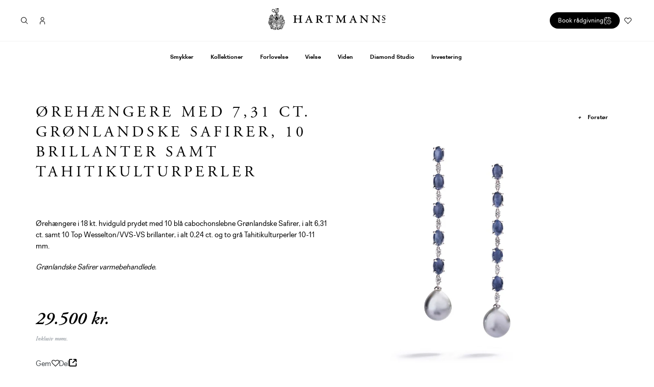

--- FILE ---
content_type: text/html; charset=utf-8
request_url: https://hartmanns.com/products/orehaengere-med-7-31-ct-gronlandske-safirer-10-brillanter-samt-tahitikulturperler
body_size: 89862
content:
<!doctype html>
<html class="no-js" lang="da">

<head>

  <script
  id="Cookiebot"
  src="https://consent.cookiebot.com/uc.js"
  data-cbid="0442c85e-58e8-44f4-837f-bd2fe1fbe100"
  type="text/javascript"
  defer
  ></script>
  
  <meta charset="utf-8">
  <meta http-equiv="X-UA-Compatible" content="IE=edge,chrome=1">
  <meta name="viewport" content="width=device-width,initial-scale=1">
  <meta name="theme-color" content="#000000">
  <meta name="google-site-verification" content="IUqGrbtP0aRH992KVyvW9RAcPc6gmiTE4qOXj2R8ylA" />
  <meta name="google-site-verification" content="UHrcv9kuVGUtztocS4tKT_RVLXCenenzcXmjJ6qFPLk" />

  
  
  <!--<script id="CookieConsent" src="https://policy.app.cookieinformation.com/uc.js" data-culture="da" type="text/javascript"></script>-->

  <!-- Hotjar Tracking Code for https://hartmanns.com/ -->
  <script data-cookieconsent="statistics">
      (function(h,o,t,j,a,r){
          h.hj=h.hj||function(){(h.hj.q=h.hj.q||[]).push(arguments)};
          h._hjSettings={hjid:3737250,hjsv:6};
          a=o.getElementsByTagName('head')[0];
          r=o.createElement('script');r.async=1;
          r.src=t+h._hjSettings.hjid+j+h._hjSettings.hjsv;
          a.appendChild(r);
      })(window,document,'https://static.hotjar.com/c/hotjar-','.js?sv=');
  </script>
  

<link rel="canonical" href="https://hartmanns.com/products/orehaengere-med-7-31-ct-gronlandske-safirer-10-brillanter-samt-tahitikulturperler" />

<link rel="shortcut icon" href="//hartmanns.com/cdn/shop/files/hm-favicon_32x32.png?v=1613707021" type="image/png"><title>Ørehængere med 7,31 ct. Grønlandske Safirer, 10 brillanter samt Tahiti
&ndash; Hartmann&#39;s</title><meta name="description" content="Ørehængere i 18 kt. hvidguld prydet med 10 blå cabochonslebne Grønlandske Safirer, i alt 6,31 ct. samt 10 Top Wesselton/VVS-VS brillanter, i alt 0,24 ct. og to grå Tahitikulturperler 10-11 mm. Grønlandske Safirer varmebehandlede.  "><!-- /snippets/social-meta-tags.liquid -->




<meta property="og:site_name" content="Hartmann&#39;s">
<meta property="og:url" content="https://hartmanns.com/products/orehaengere-med-7-31-ct-gronlandske-safirer-10-brillanter-samt-tahitikulturperler">
<meta property="og:title" content="Ørehængere med 7,31 ct. Grønlandske Safirer, 10 brillanter samt Tahitikulturperler">
<meta property="og:type" content="product">
<meta property="og:description" content="Ørehængere i 18 kt. hvidguld prydet med 10 blå cabochonslebne Grønlandske Safirer, i alt 6,31 ct. samt 10 Top Wesselton/VVS-VS brillanter, i alt 0,24 ct. og to grå Tahitikulturperler 10-11 mm. Grønlandske Safirer varmebehandlede.  ">

  <meta property="og:price:amount" content="29.500">
  <meta property="og:price:currency" content="DKK">

<meta property="og:image" content="http://hartmanns.com/cdn/shop/products/Oereringe1_06_10_2022_low_1200x1200.jpg?v=1667485532">
<meta property="og:image:secure_url" content="https://hartmanns.com/cdn/shop/products/Oereringe1_06_10_2022_low_1200x1200.jpg?v=1667485532">


<meta name="twitter:card" content="summary_large_image">
<meta name="twitter:title" content="Ørehængere med 7,31 ct. Grønlandske Safirer, 10 brillanter samt Tahitikulturperler">
<meta name="twitter:description" content="Ørehængere i 18 kt. hvidguld prydet med 10 blå cabochonslebne Grønlandske Safirer, i alt 6,31 ct. samt 10 Top Wesselton/VVS-VS brillanter, i alt 0,24 ct. og to grå Tahitikulturperler 10-11 mm. Grønlandske Safirer varmebehandlede.  ">


  <link href="//hartmanns.com/cdn/shop/t/34/assets/theme.scss.css?v=39857067824534459461764663743" rel="stylesheet" type="text/css" media="all" />
  <link href="//hartmanns.com/cdn/shop/t/34/assets/themeaddon.scss.css?v=148917852944991665411743503359" rel="stylesheet" type="text/css" media="all" />
  <link href="//hartmanns.com/cdn/shop/t/34/assets/theme-quickfix.scss.css?v=60603210298044639741743503359" rel="stylesheet" type="text/css" media="all" />
  <link href="//hartmanns.com/cdn/shop/t/34/assets/theme-hotfixes.scss.css?v=161351212958195578231748419497" rel="stylesheet" type="text/css" media="all" />

  <link rel="stylesheet" href="https://use.typekit.net/srm2oaq.css">
  <script>
    var theme = {
      strings: {
        addToCart: "Læg i indkøbskurv",
        soldOut: "Solgt",
        unavailable: "Ikke tilgængelig",
        regularPrice: "Normalpris",
        sale: "Udsalg",
        showMore: "Vis mere",
        showLess: "Vis mindre",
        addressError: "Der opstod en fejl under forsøg på at finde adressen",
        addressNoResults: "Ingen resultater for den adresse",
        addressQueryLimit: "Du har overskredet Googles API-brugerbegrænsning. Overvej at opgradere til en \u003ca href=\"https:\/\/developers.google.com\/maps\/premium\/usage-limits\"\u003ePremium-plan\u003c\/a\u003e.",
        authError: "Der opstod et problem under forsøg på at bekræfte din Google Maps-konto.",
        newWindow: "Åbner i nyt vindue.",
        external: "Åbner ekstern hjemmeside.",
        newWindowExternal: "Åbner ekstern hjemmeside i nyt vindue."
      },
      moneyFormat: "{{ amount_no_decimals_with_comma_separator }} kr."
    }

    document.documentElement.className = document.documentElement.className.replace('no-js', 'js');
  </script>

  <script src="https://cdnjs.cloudflare.com/ajax/libs/modernizr/2.8.3/modernizr.min.js" defer="defer"></script>

  <!--[if (lte IE 9) ]><script src="//hartmanns.com/cdn/shop/t/34/assets/match-media.min.js?v=22265819453975888031743503203" type="text/javascript"></script><![endif]--><!--[if (gt IE 9)|!(IE)]><!--><script src="//hartmanns.com/cdn/shop/t/34/assets/lazysizes.js?v=68441465964607740661743503191" async="async"></script><!--<![endif]-->
  <!--[if lte IE 9]><script src="//hartmanns.com/cdn/shop/t/34/assets/lazysizes.min.js?v=38941"></script><![endif]-->

  <!--[if (gt IE 9)|!(IE)]><!--><script src="//hartmanns.com/cdn/shop/t/34/assets/vendor.js?v=114015578321577333051743503275" defer="defer"></script><!--<![endif]-->
  <!--[if lte IE 9]><script src="//hartmanns.com/cdn/shop/t/34/assets/vendor.js?v=114015578321577333051743503275"></script><![endif]-->

  <!--[if (gt IE 9)|!(IE)]><!--><script src="//hartmanns.com/cdn/shop/t/34/assets/theme.js?v=131018607164542968641743503265" defer="defer"></script><!--<![endif]-->
  <!--[if lte IE 9]><script src="//hartmanns.com/cdn/shop/t/34/assets/theme.js?v=131018607164542968641743503265"></script><![endif]-->


  <script src="//hartmanns.com/cdn/shop/t/34/assets/in-view.min.js?v=14626491456752399221743503169" defer="defer"></script>
  <script src="//hartmanns.com/cdn/shop/t/34/assets/theme_umw.js?v=80464807371643489921743503269" defer="defer"></script>

  <script>window.performance && window.performance.mark && window.performance.mark('shopify.content_for_header.start');</script><meta id="shopify-digital-wallet" name="shopify-digital-wallet" content="/8375763059/digital_wallets/dialog">
<link rel="alternate" type="application/json+oembed" href="https://hartmanns.com/products/orehaengere-med-7-31-ct-gronlandske-safirer-10-brillanter-samt-tahitikulturperler.oembed">
<script async="async" src="/checkouts/internal/preloads.js?locale=da-DK"></script>
<script id="shopify-features" type="application/json">{"accessToken":"617d15d7529e9c575924f635f8fd9a9d","betas":["rich-media-storefront-analytics"],"domain":"hartmanns.com","predictiveSearch":true,"shopId":8375763059,"locale":"da"}</script>
<script>var Shopify = Shopify || {};
Shopify.shop = "hartmanns-dev-umw.myshopify.com";
Shopify.locale = "da";
Shopify.currency = {"active":"DKK","rate":"1.0"};
Shopify.country = "DK";
Shopify.theme = {"name":"Hartmanns 01.04.25 - Fancy Love","id":180566589783,"schema_name":"Hartmanns.com","schema_version":"1.0.0","theme_store_id":null,"role":"main"};
Shopify.theme.handle = "null";
Shopify.theme.style = {"id":null,"handle":null};
Shopify.cdnHost = "hartmanns.com/cdn";
Shopify.routes = Shopify.routes || {};
Shopify.routes.root = "/";</script>
<script type="module">!function(o){(o.Shopify=o.Shopify||{}).modules=!0}(window);</script>
<script>!function(o){function n(){var o=[];function n(){o.push(Array.prototype.slice.apply(arguments))}return n.q=o,n}var t=o.Shopify=o.Shopify||{};t.loadFeatures=n(),t.autoloadFeatures=n()}(window);</script>
<script id="shop-js-analytics" type="application/json">{"pageType":"product"}</script>
<script defer="defer" async type="module" src="//hartmanns.com/cdn/shopifycloud/shop-js/modules/v2/client.init-shop-cart-sync_BWUFHQxD.da.esm.js"></script>
<script defer="defer" async type="module" src="//hartmanns.com/cdn/shopifycloud/shop-js/modules/v2/chunk.common_CxPaeDJ-.esm.js"></script>
<script defer="defer" async type="module" src="//hartmanns.com/cdn/shopifycloud/shop-js/modules/v2/chunk.modal_DY3Xiats.esm.js"></script>
<script type="module">
  await import("//hartmanns.com/cdn/shopifycloud/shop-js/modules/v2/client.init-shop-cart-sync_BWUFHQxD.da.esm.js");
await import("//hartmanns.com/cdn/shopifycloud/shop-js/modules/v2/chunk.common_CxPaeDJ-.esm.js");
await import("//hartmanns.com/cdn/shopifycloud/shop-js/modules/v2/chunk.modal_DY3Xiats.esm.js");

  window.Shopify.SignInWithShop?.initShopCartSync?.({"fedCMEnabled":true,"windoidEnabled":true});

</script>
<script>(function() {
  var isLoaded = false;
  function asyncLoad() {
    if (isLoaded) return;
    isLoaded = true;
    var urls = ["https:\/\/assets.smartwishlist.webmarked.net\/static\/v6\/smartwishlist2.js?shop=hartmanns-dev-umw.myshopify.com","https:\/\/chimpstatic.com\/mcjs-connected\/js\/users\/b76d310db1767140e161d3d09\/6a725018bc9bfedb0b5ceacc7.js?shop=hartmanns-dev-umw.myshopify.com","https:\/\/d23dclunsivw3h.cloudfront.net\/redirect-app.js?shop=hartmanns-dev-umw.myshopify.com"];
    for (var i = 0; i < urls.length; i++) {
      var s = document.createElement('script');
      s.type = 'text/javascript';
      s.async = true;
      s.src = urls[i];
      var x = document.getElementsByTagName('script')[0];
      x.parentNode.insertBefore(s, x);
    }
  };
  if(window.attachEvent) {
    window.attachEvent('onload', asyncLoad);
  } else {
    window.addEventListener('load', asyncLoad, false);
  }
})();</script>
<script id="__st">var __st={"a":8375763059,"offset":3600,"reqid":"34622853-1c70-4273-939c-b1810e1ec5b6-1769839508","pageurl":"hartmanns.com\/products\/orehaengere-med-7-31-ct-gronlandske-safirer-10-brillanter-samt-tahitikulturperler","u":"cadc9d834586","p":"product","rtyp":"product","rid":7026226004083};</script>
<script>window.ShopifyPaypalV4VisibilityTracking = true;</script>
<script id="captcha-bootstrap">!function(){'use strict';const t='contact',e='account',n='new_comment',o=[[t,t],['blogs',n],['comments',n],[t,'customer']],c=[[e,'customer_login'],[e,'guest_login'],[e,'recover_customer_password'],[e,'create_customer']],r=t=>t.map((([t,e])=>`form[action*='/${t}']:not([data-nocaptcha='true']) input[name='form_type'][value='${e}']`)).join(','),a=t=>()=>t?[...document.querySelectorAll(t)].map((t=>t.form)):[];function s(){const t=[...o],e=r(t);return a(e)}const i='password',u='form_key',d=['recaptcha-v3-token','g-recaptcha-response','h-captcha-response',i],f=()=>{try{return window.sessionStorage}catch{return}},m='__shopify_v',_=t=>t.elements[u];function p(t,e,n=!1){try{const o=window.sessionStorage,c=JSON.parse(o.getItem(e)),{data:r}=function(t){const{data:e,action:n}=t;return t[m]||n?{data:e,action:n}:{data:t,action:n}}(c);for(const[e,n]of Object.entries(r))t.elements[e]&&(t.elements[e].value=n);n&&o.removeItem(e)}catch(o){console.error('form repopulation failed',{error:o})}}const l='form_type',E='cptcha';function T(t){t.dataset[E]=!0}const w=window,h=w.document,L='Shopify',v='ce_forms',y='captcha';let A=!1;((t,e)=>{const n=(g='f06e6c50-85a8-45c8-87d0-21a2b65856fe',I='https://cdn.shopify.com/shopifycloud/storefront-forms-hcaptcha/ce_storefront_forms_captcha_hcaptcha.v1.5.2.iife.js',D={infoText:'Beskyttet af hCaptcha',privacyText:'Beskyttelse af persondata',termsText:'Vilkår'},(t,e,n)=>{const o=w[L][v],c=o.bindForm;if(c)return c(t,g,e,D).then(n);var r;o.q.push([[t,g,e,D],n]),r=I,A||(h.body.append(Object.assign(h.createElement('script'),{id:'captcha-provider',async:!0,src:r})),A=!0)});var g,I,D;w[L]=w[L]||{},w[L][v]=w[L][v]||{},w[L][v].q=[],w[L][y]=w[L][y]||{},w[L][y].protect=function(t,e){n(t,void 0,e),T(t)},Object.freeze(w[L][y]),function(t,e,n,w,h,L){const[v,y,A,g]=function(t,e,n){const i=e?o:[],u=t?c:[],d=[...i,...u],f=r(d),m=r(i),_=r(d.filter((([t,e])=>n.includes(e))));return[a(f),a(m),a(_),s()]}(w,h,L),I=t=>{const e=t.target;return e instanceof HTMLFormElement?e:e&&e.form},D=t=>v().includes(t);t.addEventListener('submit',(t=>{const e=I(t);if(!e)return;const n=D(e)&&!e.dataset.hcaptchaBound&&!e.dataset.recaptchaBound,o=_(e),c=g().includes(e)&&(!o||!o.value);(n||c)&&t.preventDefault(),c&&!n&&(function(t){try{if(!f())return;!function(t){const e=f();if(!e)return;const n=_(t);if(!n)return;const o=n.value;o&&e.removeItem(o)}(t);const e=Array.from(Array(32),(()=>Math.random().toString(36)[2])).join('');!function(t,e){_(t)||t.append(Object.assign(document.createElement('input'),{type:'hidden',name:u})),t.elements[u].value=e}(t,e),function(t,e){const n=f();if(!n)return;const o=[...t.querySelectorAll(`input[type='${i}']`)].map((({name:t})=>t)),c=[...d,...o],r={};for(const[a,s]of new FormData(t).entries())c.includes(a)||(r[a]=s);n.setItem(e,JSON.stringify({[m]:1,action:t.action,data:r}))}(t,e)}catch(e){console.error('failed to persist form',e)}}(e),e.submit())}));const S=(t,e)=>{t&&!t.dataset[E]&&(n(t,e.some((e=>e===t))),T(t))};for(const o of['focusin','change'])t.addEventListener(o,(t=>{const e=I(t);D(e)&&S(e,y())}));const B=e.get('form_key'),M=e.get(l),P=B&&M;t.addEventListener('DOMContentLoaded',(()=>{const t=y();if(P)for(const e of t)e.elements[l].value===M&&p(e,B);[...new Set([...A(),...v().filter((t=>'true'===t.dataset.shopifyCaptcha))])].forEach((e=>S(e,t)))}))}(h,new URLSearchParams(w.location.search),n,t,e,['guest_login'])})(!0,!0)}();</script>
<script integrity="sha256-4kQ18oKyAcykRKYeNunJcIwy7WH5gtpwJnB7kiuLZ1E=" data-source-attribution="shopify.loadfeatures" defer="defer" src="//hartmanns.com/cdn/shopifycloud/storefront/assets/storefront/load_feature-a0a9edcb.js" crossorigin="anonymous"></script>
<script data-source-attribution="shopify.dynamic_checkout.dynamic.init">var Shopify=Shopify||{};Shopify.PaymentButton=Shopify.PaymentButton||{isStorefrontPortableWallets:!0,init:function(){window.Shopify.PaymentButton.init=function(){};var t=document.createElement("script");t.src="https://hartmanns.com/cdn/shopifycloud/portable-wallets/latest/portable-wallets.da.js",t.type="module",document.head.appendChild(t)}};
</script>
<script data-source-attribution="shopify.dynamic_checkout.buyer_consent">
  function portableWalletsHideBuyerConsent(e){var t=document.getElementById("shopify-buyer-consent"),n=document.getElementById("shopify-subscription-policy-button");t&&n&&(t.classList.add("hidden"),t.setAttribute("aria-hidden","true"),n.removeEventListener("click",e))}function portableWalletsShowBuyerConsent(e){var t=document.getElementById("shopify-buyer-consent"),n=document.getElementById("shopify-subscription-policy-button");t&&n&&(t.classList.remove("hidden"),t.removeAttribute("aria-hidden"),n.addEventListener("click",e))}window.Shopify?.PaymentButton&&(window.Shopify.PaymentButton.hideBuyerConsent=portableWalletsHideBuyerConsent,window.Shopify.PaymentButton.showBuyerConsent=portableWalletsShowBuyerConsent);
</script>
<script data-source-attribution="shopify.dynamic_checkout.cart.bootstrap">document.addEventListener("DOMContentLoaded",(function(){function t(){return document.querySelector("shopify-accelerated-checkout-cart, shopify-accelerated-checkout")}if(t())Shopify.PaymentButton.init();else{new MutationObserver((function(e,n){t()&&(Shopify.PaymentButton.init(),n.disconnect())})).observe(document.body,{childList:!0,subtree:!0})}}));
</script>

<script>window.performance && window.performance.mark && window.performance.mark('shopify.content_for_header.end');</script>
  <script>
function feedback() {
  const p = window.Shopify.customerPrivacy;
  console.log(`Tracking ${p.userCanBeTracked() ? "en" : "dis"}abled`);
}
window.Shopify.loadFeatures(
  [
    {
      name: "consent-tracking-api",
      version: "0.1",
    },
  ],
  function (error) {
    if (error) throw error;
    if ("Cookiebot" in window)
      window.Shopify.customerPrivacy.setTrackingConsent({
        "analytics": false,
        "marketing": false,
        "preferences": false,
        "sale_of_data": false,
      }, () => console.log("Awaiting consent")
    );
  }
);

window.addEventListener("CookiebotOnConsentReady", function () {
  const C = Cookiebot.consent,
      existConsentShopify = setInterval(function () {
        if (window.Shopify.customerPrivacy) {
          clearInterval(existConsentShopify);
          window.Shopify.customerPrivacy.setTrackingConsent({
            "analytics": C["statistics"],
            "marketing": C["marketing"],
            "preferences": C["preferences"],
            "sale_of_data": C["marketing"],
          }, () => console.log("Consent captured"))
        }
      }, 100);
});
</script>

  <!-- Google Tag Manager -->
  <script type="text/javascript">(function(w,d,s,l,i){w[l]=w[l]||[];w[l].push({'gtm.start':
  new Date().getTime(),event:'gtm.js'});var f=d.getElementsByTagName(s)[0],
  j=d.createElement(s),dl=l!='dataLayer'?'&l='+l:'';j.async=true;j.src=
  'https://www.googletagmanager.com/gtm.js?id='+i+dl;f.parentNode.insertBefore(j,f);
  })(window,document,'script','dataLayer','GTM-W2DHBR7');</script>
  <!-- End Google Tag Manager -->

  <script type="text/plain" data-cookieconsent="marketing"> _linkedin_partner_id = "6487658"; window._linkedin_data_partner_ids = window._linkedin_data_partner_ids || []; window._linkedin_data_partner_ids.push(_linkedin_partner_id); </script>
  <script type="text/plain" data-cookieconsent="marketing"> (function(l) { if (!l){window.lintrk = function(a,b){window.lintrk.q.push([a,b])}; window.lintrk.q=[]} var s = document.getElementsByTagName("script")[0]; var b = document.createElement("script"); b.type = "text/javascript";b.async = true; b.src = "https://snap.licdn.com/li.lms-analytics/insight.min.js"; s.parentNode.insertBefore(b, s);})(window.lintrk); </script>
  <noscript data-cookieconsent="marketing"> 
    <img height="1" width="1" style="display:none;" alt="" src="https://px.ads.linkedin.com/collect/?pid=6487658&fmt=gif" />
  </noscript>

<!--begin-bc-sf-filter-css-->
  <style data-id="bc-sf-filter-style" type="text/css">
      #bc-sf-filter-options-wrapper .bc-sf-filter-option-block .bc-sf-filter-block-title h3,
      #bc-sf-filter-tree-h .bc-sf-filter-option-block .bc-sf-filter-block-title a {}
    
     .bc-sf-filter-option-block .bc-sf-filter-block-title h3>span:before {}
      .bc-sf-filter-option-block .bc-sf-filter-block-title h3>span.up:before {}
    
      #bc-sf-filter-options-wrapper .bc-sf-filter-option-block .bc-sf-filter-block-content ul li a,
      #bc-sf-filter-tree-h .bc-sf-filter-option-block .bc-sf-filter-block-content ul li a,
      .bc-sf-filter-option-block-sub_category .bc-sf-filter-block-content ul li h3 a,
      .bc-sf-filter-selection-wrapper .bc-sf-filter-selected-items .selected-item>a,
      .bc-sf-filter-selection-wrapper .bc-sf-filter-block-title h3,
      .bc-sf-filter-clear, 
      .bc-sf-filter-clear-all{}
    
      .bc-sf-filter-option-block-sub_category .bc-sf-filter-option-single-list li span.sub-icon:before {}
      .bc-sf-filter-option-block-sub_category .bc-sf-filter-option-single-list li span.sub-icon.sub-up:before {}

      #bc-sf-filter-tree-mobile button {text-transform: none !important;}
    </style><link href="//hartmanns.com/cdn/shop/t/34/assets/bc-sf-filter.scss.css?v=28430006887228965121743503359" rel="stylesheet" type="text/css" media="all" />
<!--start-bc-al-css--><!--end-bc-al-css-->

<!-- Start Widgets Slider CSS --><!-- End Widgets Slider CSS -->

<!--end-bc-sf-filter-css-->

  <script src="//ajax.googleapis.com/ajax/libs/jquery/2.2.3/jquery.min.js" type="text/javascript"></script>

  
  <meta name="facebook-domain-verification" content="oq38kuxt87l01qqrsgdss1xrmf8518" />
  



	

    

    <script>
      /*$(document).ready(function() {
        // 1. Find links with URLs that start with the specified URL
        $('a[href^="https://hartmanns.onlinebooq.dk/"]').on('click', function(e) {
          // 2. Prevent default action and add .active class to .booking_modal
          e.preventDefault();
          $('.booking_modal').addClass('active');
          
          // Add .modaled class to the body
          $('html').addClass('modaled');
      
          // 3. Find iframe in .booking_modal and set its src from data-src
          var $iframe = $('.booking_modal iframe');
          if ($iframe.length && $iframe.attr('data-src')) {
            $iframe.attr('src', $iframe.attr('data-src'));
          }
        });
      
        // 4. Remove .active class when clicking .close_booking_modal
        $('.close_booking_modal').on('click', function() {
          $('.booking_modal').removeClass('active');
          
          // Remove .modaled class from the body
          $('html').removeClass('modaled');
        });
      });*/

    </script>    
  
<link href="https://monorail-edge.shopifysvc.com" rel="dns-prefetch">
<script>(function(){if ("sendBeacon" in navigator && "performance" in window) {try {var session_token_from_headers = performance.getEntriesByType('navigation')[0].serverTiming.find(x => x.name == '_s').description;} catch {var session_token_from_headers = undefined;}var session_cookie_matches = document.cookie.match(/_shopify_s=([^;]*)/);var session_token_from_cookie = session_cookie_matches && session_cookie_matches.length === 2 ? session_cookie_matches[1] : "";var session_token = session_token_from_headers || session_token_from_cookie || "";function handle_abandonment_event(e) {var entries = performance.getEntries().filter(function(entry) {return /monorail-edge.shopifysvc.com/.test(entry.name);});if (!window.abandonment_tracked && entries.length === 0) {window.abandonment_tracked = true;var currentMs = Date.now();var navigation_start = performance.timing.navigationStart;var payload = {shop_id: 8375763059,url: window.location.href,navigation_start,duration: currentMs - navigation_start,session_token,page_type: "product"};window.navigator.sendBeacon("https://monorail-edge.shopifysvc.com/v1/produce", JSON.stringify({schema_id: "online_store_buyer_site_abandonment/1.1",payload: payload,metadata: {event_created_at_ms: currentMs,event_sent_at_ms: currentMs}}));}}window.addEventListener('pagehide', handle_abandonment_event);}}());</script>
<script id="web-pixels-manager-setup">(function e(e,d,r,n,o){if(void 0===o&&(o={}),!Boolean(null===(a=null===(i=window.Shopify)||void 0===i?void 0:i.analytics)||void 0===a?void 0:a.replayQueue)){var i,a;window.Shopify=window.Shopify||{};var t=window.Shopify;t.analytics=t.analytics||{};var s=t.analytics;s.replayQueue=[],s.publish=function(e,d,r){return s.replayQueue.push([e,d,r]),!0};try{self.performance.mark("wpm:start")}catch(e){}var l=function(){var e={modern:/Edge?\/(1{2}[4-9]|1[2-9]\d|[2-9]\d{2}|\d{4,})\.\d+(\.\d+|)|Firefox\/(1{2}[4-9]|1[2-9]\d|[2-9]\d{2}|\d{4,})\.\d+(\.\d+|)|Chrom(ium|e)\/(9{2}|\d{3,})\.\d+(\.\d+|)|(Maci|X1{2}).+ Version\/(15\.\d+|(1[6-9]|[2-9]\d|\d{3,})\.\d+)([,.]\d+|)( \(\w+\)|)( Mobile\/\w+|) Safari\/|Chrome.+OPR\/(9{2}|\d{3,})\.\d+\.\d+|(CPU[ +]OS|iPhone[ +]OS|CPU[ +]iPhone|CPU IPhone OS|CPU iPad OS)[ +]+(15[._]\d+|(1[6-9]|[2-9]\d|\d{3,})[._]\d+)([._]\d+|)|Android:?[ /-](13[3-9]|1[4-9]\d|[2-9]\d{2}|\d{4,})(\.\d+|)(\.\d+|)|Android.+Firefox\/(13[5-9]|1[4-9]\d|[2-9]\d{2}|\d{4,})\.\d+(\.\d+|)|Android.+Chrom(ium|e)\/(13[3-9]|1[4-9]\d|[2-9]\d{2}|\d{4,})\.\d+(\.\d+|)|SamsungBrowser\/([2-9]\d|\d{3,})\.\d+/,legacy:/Edge?\/(1[6-9]|[2-9]\d|\d{3,})\.\d+(\.\d+|)|Firefox\/(5[4-9]|[6-9]\d|\d{3,})\.\d+(\.\d+|)|Chrom(ium|e)\/(5[1-9]|[6-9]\d|\d{3,})\.\d+(\.\d+|)([\d.]+$|.*Safari\/(?![\d.]+ Edge\/[\d.]+$))|(Maci|X1{2}).+ Version\/(10\.\d+|(1[1-9]|[2-9]\d|\d{3,})\.\d+)([,.]\d+|)( \(\w+\)|)( Mobile\/\w+|) Safari\/|Chrome.+OPR\/(3[89]|[4-9]\d|\d{3,})\.\d+\.\d+|(CPU[ +]OS|iPhone[ +]OS|CPU[ +]iPhone|CPU IPhone OS|CPU iPad OS)[ +]+(10[._]\d+|(1[1-9]|[2-9]\d|\d{3,})[._]\d+)([._]\d+|)|Android:?[ /-](13[3-9]|1[4-9]\d|[2-9]\d{2}|\d{4,})(\.\d+|)(\.\d+|)|Mobile Safari.+OPR\/([89]\d|\d{3,})\.\d+\.\d+|Android.+Firefox\/(13[5-9]|1[4-9]\d|[2-9]\d{2}|\d{4,})\.\d+(\.\d+|)|Android.+Chrom(ium|e)\/(13[3-9]|1[4-9]\d|[2-9]\d{2}|\d{4,})\.\d+(\.\d+|)|Android.+(UC? ?Browser|UCWEB|U3)[ /]?(15\.([5-9]|\d{2,})|(1[6-9]|[2-9]\d|\d{3,})\.\d+)\.\d+|SamsungBrowser\/(5\.\d+|([6-9]|\d{2,})\.\d+)|Android.+MQ{2}Browser\/(14(\.(9|\d{2,})|)|(1[5-9]|[2-9]\d|\d{3,})(\.\d+|))(\.\d+|)|K[Aa][Ii]OS\/(3\.\d+|([4-9]|\d{2,})\.\d+)(\.\d+|)/},d=e.modern,r=e.legacy,n=navigator.userAgent;return n.match(d)?"modern":n.match(r)?"legacy":"unknown"}(),u="modern"===l?"modern":"legacy",c=(null!=n?n:{modern:"",legacy:""})[u],f=function(e){return[e.baseUrl,"/wpm","/b",e.hashVersion,"modern"===e.buildTarget?"m":"l",".js"].join("")}({baseUrl:d,hashVersion:r,buildTarget:u}),m=function(e){var d=e.version,r=e.bundleTarget,n=e.surface,o=e.pageUrl,i=e.monorailEndpoint;return{emit:function(e){var a=e.status,t=e.errorMsg,s=(new Date).getTime(),l=JSON.stringify({metadata:{event_sent_at_ms:s},events:[{schema_id:"web_pixels_manager_load/3.1",payload:{version:d,bundle_target:r,page_url:o,status:a,surface:n,error_msg:t},metadata:{event_created_at_ms:s}}]});if(!i)return console&&console.warn&&console.warn("[Web Pixels Manager] No Monorail endpoint provided, skipping logging."),!1;try{return self.navigator.sendBeacon.bind(self.navigator)(i,l)}catch(e){}var u=new XMLHttpRequest;try{return u.open("POST",i,!0),u.setRequestHeader("Content-Type","text/plain"),u.send(l),!0}catch(e){return console&&console.warn&&console.warn("[Web Pixels Manager] Got an unhandled error while logging to Monorail."),!1}}}}({version:r,bundleTarget:l,surface:e.surface,pageUrl:self.location.href,monorailEndpoint:e.monorailEndpoint});try{o.browserTarget=l,function(e){var d=e.src,r=e.async,n=void 0===r||r,o=e.onload,i=e.onerror,a=e.sri,t=e.scriptDataAttributes,s=void 0===t?{}:t,l=document.createElement("script"),u=document.querySelector("head"),c=document.querySelector("body");if(l.async=n,l.src=d,a&&(l.integrity=a,l.crossOrigin="anonymous"),s)for(var f in s)if(Object.prototype.hasOwnProperty.call(s,f))try{l.dataset[f]=s[f]}catch(e){}if(o&&l.addEventListener("load",o),i&&l.addEventListener("error",i),u)u.appendChild(l);else{if(!c)throw new Error("Did not find a head or body element to append the script");c.appendChild(l)}}({src:f,async:!0,onload:function(){if(!function(){var e,d;return Boolean(null===(d=null===(e=window.Shopify)||void 0===e?void 0:e.analytics)||void 0===d?void 0:d.initialized)}()){var d=window.webPixelsManager.init(e)||void 0;if(d){var r=window.Shopify.analytics;r.replayQueue.forEach((function(e){var r=e[0],n=e[1],o=e[2];d.publishCustomEvent(r,n,o)})),r.replayQueue=[],r.publish=d.publishCustomEvent,r.visitor=d.visitor,r.initialized=!0}}},onerror:function(){return m.emit({status:"failed",errorMsg:"".concat(f," has failed to load")})},sri:function(e){var d=/^sha384-[A-Za-z0-9+/=]+$/;return"string"==typeof e&&d.test(e)}(c)?c:"",scriptDataAttributes:o}),m.emit({status:"loading"})}catch(e){m.emit({status:"failed",errorMsg:(null==e?void 0:e.message)||"Unknown error"})}}})({shopId: 8375763059,storefrontBaseUrl: "https://hartmanns.com",extensionsBaseUrl: "https://extensions.shopifycdn.com/cdn/shopifycloud/web-pixels-manager",monorailEndpoint: "https://monorail-edge.shopifysvc.com/unstable/produce_batch",surface: "storefront-renderer",enabledBetaFlags: ["2dca8a86"],webPixelsConfigList: [{"id":"2691760471","configuration":"{\"pixel_id\":\"1844960398867042\",\"pixel_type\":\"facebook_pixel\"}","eventPayloadVersion":"v1","runtimeContext":"OPEN","scriptVersion":"ca16bc87fe92b6042fbaa3acc2fbdaa6","type":"APP","apiClientId":2329312,"privacyPurposes":["ANALYTICS","MARKETING","SALE_OF_DATA"],"dataSharingAdjustments":{"protectedCustomerApprovalScopes":["read_customer_address","read_customer_email","read_customer_name","read_customer_personal_data","read_customer_phone"]}},{"id":"1072824663","configuration":"{\"config\":\"{\\\"google_tag_ids\\\":[\\\"G-X5PXC78K0Z\\\",\\\"AW-994274512\\\",\\\"GT-M63D5C5W\\\"],\\\"target_country\\\":\\\"DK\\\",\\\"gtag_events\\\":[{\\\"type\\\":\\\"begin_checkout\\\",\\\"action_label\\\":[\\\"G-X5PXC78K0Z\\\",\\\"AW-994274512\\\/Cc8-CIyGi4QbENDZjdoD\\\"]},{\\\"type\\\":\\\"search\\\",\\\"action_label\\\":[\\\"G-X5PXC78K0Z\\\",\\\"AW-994274512\\\/vHIOCJiGi4QbENDZjdoD\\\"]},{\\\"type\\\":\\\"view_item\\\",\\\"action_label\\\":[\\\"G-X5PXC78K0Z\\\",\\\"AW-994274512\\\/GA3rCJWGi4QbENDZjdoD\\\",\\\"MC-79CJVBSLK6\\\"]},{\\\"type\\\":\\\"purchase\\\",\\\"action_label\\\":[\\\"G-X5PXC78K0Z\\\",\\\"AW-994274512\\\/ZfMYCOCCi4QbENDZjdoD\\\",\\\"MC-79CJVBSLK6\\\"]},{\\\"type\\\":\\\"page_view\\\",\\\"action_label\\\":[\\\"G-X5PXC78K0Z\\\",\\\"AW-994274512\\\/t2QsCJKGi4QbENDZjdoD\\\",\\\"MC-79CJVBSLK6\\\"]},{\\\"type\\\":\\\"add_payment_info\\\",\\\"action_label\\\":[\\\"G-X5PXC78K0Z\\\",\\\"AW-994274512\\\/M1YSCJuGi4QbENDZjdoD\\\"]},{\\\"type\\\":\\\"add_to_cart\\\",\\\"action_label\\\":[\\\"G-X5PXC78K0Z\\\",\\\"AW-994274512\\\/7RasCI-Gi4QbENDZjdoD\\\"]}],\\\"enable_monitoring_mode\\\":false}\"}","eventPayloadVersion":"v1","runtimeContext":"OPEN","scriptVersion":"b2a88bafab3e21179ed38636efcd8a93","type":"APP","apiClientId":1780363,"privacyPurposes":[],"dataSharingAdjustments":{"protectedCustomerApprovalScopes":["read_customer_address","read_customer_email","read_customer_name","read_customer_personal_data","read_customer_phone"]}},{"id":"shopify-app-pixel","configuration":"{}","eventPayloadVersion":"v1","runtimeContext":"STRICT","scriptVersion":"0450","apiClientId":"shopify-pixel","type":"APP","privacyPurposes":["ANALYTICS","MARKETING"]},{"id":"shopify-custom-pixel","eventPayloadVersion":"v1","runtimeContext":"LAX","scriptVersion":"0450","apiClientId":"shopify-pixel","type":"CUSTOM","privacyPurposes":["ANALYTICS","MARKETING"]}],isMerchantRequest: false,initData: {"shop":{"name":"Hartmann's","paymentSettings":{"currencyCode":"DKK"},"myshopifyDomain":"hartmanns-dev-umw.myshopify.com","countryCode":"DK","storefrontUrl":"https:\/\/hartmanns.com"},"customer":null,"cart":null,"checkout":null,"productVariants":[{"price":{"amount":29500.0,"currencyCode":"DKK"},"product":{"title":"Ørehængere med 7,31 ct. Grønlandske Safirer, 10 brillanter samt Tahitikulturperler","vendor":"Hartmann's","id":"7026226004083","untranslatedTitle":"Ørehængere med 7,31 ct. Grønlandske Safirer, 10 brillanter samt Tahitikulturperler","url":"\/products\/orehaengere-med-7-31-ct-gronlandske-safirer-10-brillanter-samt-tahitikulturperler","type":""},"id":"40553910796403","image":{"src":"\/\/hartmanns.com\/cdn\/shop\/products\/Oereringe1_06_10_2022_low.jpg?v=1667485532"},"sku":"","title":"Default Title","untranslatedTitle":"Default Title"}],"purchasingCompany":null},},"https://hartmanns.com/cdn","1d2a099fw23dfb22ep557258f5m7a2edbae",{"modern":"","legacy":""},{"shopId":"8375763059","storefrontBaseUrl":"https:\/\/hartmanns.com","extensionBaseUrl":"https:\/\/extensions.shopifycdn.com\/cdn\/shopifycloud\/web-pixels-manager","surface":"storefront-renderer","enabledBetaFlags":"[\"2dca8a86\"]","isMerchantRequest":"false","hashVersion":"1d2a099fw23dfb22ep557258f5m7a2edbae","publish":"custom","events":"[[\"page_viewed\",{}],[\"product_viewed\",{\"productVariant\":{\"price\":{\"amount\":29500.0,\"currencyCode\":\"DKK\"},\"product\":{\"title\":\"Ørehængere med 7,31 ct. Grønlandske Safirer, 10 brillanter samt Tahitikulturperler\",\"vendor\":\"Hartmann's\",\"id\":\"7026226004083\",\"untranslatedTitle\":\"Ørehængere med 7,31 ct. Grønlandske Safirer, 10 brillanter samt Tahitikulturperler\",\"url\":\"\/products\/orehaengere-med-7-31-ct-gronlandske-safirer-10-brillanter-samt-tahitikulturperler\",\"type\":\"\"},\"id\":\"40553910796403\",\"image\":{\"src\":\"\/\/hartmanns.com\/cdn\/shop\/products\/Oereringe1_06_10_2022_low.jpg?v=1667485532\"},\"sku\":\"\",\"title\":\"Default Title\",\"untranslatedTitle\":\"Default Title\"}}]]"});</script><script>
  window.ShopifyAnalytics = window.ShopifyAnalytics || {};
  window.ShopifyAnalytics.meta = window.ShopifyAnalytics.meta || {};
  window.ShopifyAnalytics.meta.currency = 'DKK';
  var meta = {"product":{"id":7026226004083,"gid":"gid:\/\/shopify\/Product\/7026226004083","vendor":"Hartmann's","type":"","handle":"orehaengere-med-7-31-ct-gronlandske-safirer-10-brillanter-samt-tahitikulturperler","variants":[{"id":40553910796403,"price":2950000,"name":"Ørehængere med 7,31 ct. Grønlandske Safirer, 10 brillanter samt Tahitikulturperler","public_title":null,"sku":""}],"remote":false},"page":{"pageType":"product","resourceType":"product","resourceId":7026226004083,"requestId":"34622853-1c70-4273-939c-b1810e1ec5b6-1769839508"}};
  for (var attr in meta) {
    window.ShopifyAnalytics.meta[attr] = meta[attr];
  }
</script>
<script class="analytics">
  (function () {
    var customDocumentWrite = function(content) {
      var jquery = null;

      if (window.jQuery) {
        jquery = window.jQuery;
      } else if (window.Checkout && window.Checkout.$) {
        jquery = window.Checkout.$;
      }

      if (jquery) {
        jquery('body').append(content);
      }
    };

    var hasLoggedConversion = function(token) {
      if (token) {
        return document.cookie.indexOf('loggedConversion=' + token) !== -1;
      }
      return false;
    }

    var setCookieIfConversion = function(token) {
      if (token) {
        var twoMonthsFromNow = new Date(Date.now());
        twoMonthsFromNow.setMonth(twoMonthsFromNow.getMonth() + 2);

        document.cookie = 'loggedConversion=' + token + '; expires=' + twoMonthsFromNow;
      }
    }

    var trekkie = window.ShopifyAnalytics.lib = window.trekkie = window.trekkie || [];
    if (trekkie.integrations) {
      return;
    }
    trekkie.methods = [
      'identify',
      'page',
      'ready',
      'track',
      'trackForm',
      'trackLink'
    ];
    trekkie.factory = function(method) {
      return function() {
        var args = Array.prototype.slice.call(arguments);
        args.unshift(method);
        trekkie.push(args);
        return trekkie;
      };
    };
    for (var i = 0; i < trekkie.methods.length; i++) {
      var key = trekkie.methods[i];
      trekkie[key] = trekkie.factory(key);
    }
    trekkie.load = function(config) {
      trekkie.config = config || {};
      trekkie.config.initialDocumentCookie = document.cookie;
      var first = document.getElementsByTagName('script')[0];
      var script = document.createElement('script');
      script.type = 'text/javascript';
      script.onerror = function(e) {
        var scriptFallback = document.createElement('script');
        scriptFallback.type = 'text/javascript';
        scriptFallback.onerror = function(error) {
                var Monorail = {
      produce: function produce(monorailDomain, schemaId, payload) {
        var currentMs = new Date().getTime();
        var event = {
          schema_id: schemaId,
          payload: payload,
          metadata: {
            event_created_at_ms: currentMs,
            event_sent_at_ms: currentMs
          }
        };
        return Monorail.sendRequest("https://" + monorailDomain + "/v1/produce", JSON.stringify(event));
      },
      sendRequest: function sendRequest(endpointUrl, payload) {
        // Try the sendBeacon API
        if (window && window.navigator && typeof window.navigator.sendBeacon === 'function' && typeof window.Blob === 'function' && !Monorail.isIos12()) {
          var blobData = new window.Blob([payload], {
            type: 'text/plain'
          });

          if (window.navigator.sendBeacon(endpointUrl, blobData)) {
            return true;
          } // sendBeacon was not successful

        } // XHR beacon

        var xhr = new XMLHttpRequest();

        try {
          xhr.open('POST', endpointUrl);
          xhr.setRequestHeader('Content-Type', 'text/plain');
          xhr.send(payload);
        } catch (e) {
          console.log(e);
        }

        return false;
      },
      isIos12: function isIos12() {
        return window.navigator.userAgent.lastIndexOf('iPhone; CPU iPhone OS 12_') !== -1 || window.navigator.userAgent.lastIndexOf('iPad; CPU OS 12_') !== -1;
      }
    };
    Monorail.produce('monorail-edge.shopifysvc.com',
      'trekkie_storefront_load_errors/1.1',
      {shop_id: 8375763059,
      theme_id: 180566589783,
      app_name: "storefront",
      context_url: window.location.href,
      source_url: "//hartmanns.com/cdn/s/trekkie.storefront.c59ea00e0474b293ae6629561379568a2d7c4bba.min.js"});

        };
        scriptFallback.async = true;
        scriptFallback.src = '//hartmanns.com/cdn/s/trekkie.storefront.c59ea00e0474b293ae6629561379568a2d7c4bba.min.js';
        first.parentNode.insertBefore(scriptFallback, first);
      };
      script.async = true;
      script.src = '//hartmanns.com/cdn/s/trekkie.storefront.c59ea00e0474b293ae6629561379568a2d7c4bba.min.js';
      first.parentNode.insertBefore(script, first);
    };
    trekkie.load(
      {"Trekkie":{"appName":"storefront","development":false,"defaultAttributes":{"shopId":8375763059,"isMerchantRequest":null,"themeId":180566589783,"themeCityHash":"7965527836309406195","contentLanguage":"da","currency":"DKK","eventMetadataId":"fb093ca6-fc28-419d-b033-877227df5ae6"},"isServerSideCookieWritingEnabled":true,"monorailRegion":"shop_domain","enabledBetaFlags":["65f19447","b5387b81"]},"Session Attribution":{},"S2S":{"facebookCapiEnabled":true,"source":"trekkie-storefront-renderer","apiClientId":580111}}
    );

    var loaded = false;
    trekkie.ready(function() {
      if (loaded) return;
      loaded = true;

      window.ShopifyAnalytics.lib = window.trekkie;

      var originalDocumentWrite = document.write;
      document.write = customDocumentWrite;
      try { window.ShopifyAnalytics.merchantGoogleAnalytics.call(this); } catch(error) {};
      document.write = originalDocumentWrite;

      window.ShopifyAnalytics.lib.page(null,{"pageType":"product","resourceType":"product","resourceId":7026226004083,"requestId":"34622853-1c70-4273-939c-b1810e1ec5b6-1769839508","shopifyEmitted":true});

      var match = window.location.pathname.match(/checkouts\/(.+)\/(thank_you|post_purchase)/)
      var token = match? match[1]: undefined;
      if (!hasLoggedConversion(token)) {
        setCookieIfConversion(token);
        window.ShopifyAnalytics.lib.track("Viewed Product",{"currency":"DKK","variantId":40553910796403,"productId":7026226004083,"productGid":"gid:\/\/shopify\/Product\/7026226004083","name":"Ørehængere med 7,31 ct. Grønlandske Safirer, 10 brillanter samt Tahitikulturperler","price":"29500.00","sku":"","brand":"Hartmann's","variant":null,"category":"","nonInteraction":true,"remote":false},undefined,undefined,{"shopifyEmitted":true});
      window.ShopifyAnalytics.lib.track("monorail:\/\/trekkie_storefront_viewed_product\/1.1",{"currency":"DKK","variantId":40553910796403,"productId":7026226004083,"productGid":"gid:\/\/shopify\/Product\/7026226004083","name":"Ørehængere med 7,31 ct. Grønlandske Safirer, 10 brillanter samt Tahitikulturperler","price":"29500.00","sku":"","brand":"Hartmann's","variant":null,"category":"","nonInteraction":true,"remote":false,"referer":"https:\/\/hartmanns.com\/products\/orehaengere-med-7-31-ct-gronlandske-safirer-10-brillanter-samt-tahitikulturperler"});
      }
    });


        var eventsListenerScript = document.createElement('script');
        eventsListenerScript.async = true;
        eventsListenerScript.src = "//hartmanns.com/cdn/shopifycloud/storefront/assets/shop_events_listener-3da45d37.js";
        document.getElementsByTagName('head')[0].appendChild(eventsListenerScript);

})();</script>
<script
  defer
  src="https://hartmanns.com/cdn/shopifycloud/perf-kit/shopify-perf-kit-3.1.0.min.js"
  data-application="storefront-renderer"
  data-shop-id="8375763059"
  data-render-region="gcp-us-east1"
  data-page-type="product"
  data-theme-instance-id="180566589783"
  data-theme-name="Hartmanns.com"
  data-theme-version="1.0.0"
  data-monorail-region="shop_domain"
  data-resource-timing-sampling-rate="10"
  data-shs="true"
  data-shs-beacon="true"
  data-shs-export-with-fetch="true"
  data-shs-logs-sample-rate="1"
  data-shs-beacon-endpoint="https://hartmanns.com/api/collect"
></script>
</head>

<body id="body" class="template-product" data-template-name="">

  <!-- Google Tag Manager (noscript) -->
  <noscript><iframe src="https://www.googletagmanager.com/ns.html?id=GTM-W2DHBR7"
  height="0" width="0" style="display:none;visibility:hidden"></iframe></noscript>
  <!-- End Google Tag Manager (noscript) -->

  <div class="booking_modal">
    <div class="container_booking">
      <div class="close_booking_modal">
        <svg width="32" height="32" viewBox="0 0 32 32" fill="none" xmlns="http://www.w3.org/2000/svg">
          <path d="M16 2C8.2 2 2 8.2 2 16C2 23.8 8.2 30 16 30C23.8 30 30 23.8 30 16C30 8.2 23.8 2 16 2ZM16 28C9.4 28 4 22.6 4 16C4 9.4 9.4 4 16 4C22.6 4 28 9.4 28 16C28 22.6 22.6 28 16 28Z" fill="white"/>
          <path d="M21.4 23L16 17.6L10.6 23L9 21.4L14.4 16L9 10.6L10.6 9L16 14.4L21.4 9L23 10.6L17.6 16L23 21.4L21.4 23Z" fill="white"/>
        </svg>
      </div>
      <iframe frameBorder="0" data-src="https://hartmanns.onlinebooq.dk/" data-hj-allow-iframe=""></iframe>
    </div>
  </div>

  <a class="in-page-link visually-hidden skip-link" href="#MainContent">Gå til indhold</a>

  <div id="SearchDrawer" class="search-bar drawer drawer--top" role="dialog" aria-modal="true" aria-label="Søg">
    <div class="search-bar__table">
      <div class="search-bar__table-cell search-bar__form-wrapper">
        <form class="search search-bar__form" action="/search" method="get" role="search">
          <input class="search__input search-bar__input" type="search" name="q" value="" placeholder="Søg" aria-label="Søg">
          <button class="search-bar__submit search__submit btn--link" type="submit">
            <svg width="24" height="24" viewBox="0 0 24 24" fill="none" xmlns="http://www.w3.org/2000/svg">
                    <path d="M21.75 20.6896L16.0859 15.0255C17.447 13.3915 18.1257 11.2958 17.9808 9.17412C17.836 7.05248 16.8788 5.06836 15.3083 3.63451C13.7378 2.20065 11.675 1.42746 9.549 1.47577C7.42298 1.52408 5.39742 2.39018 3.89371 3.89389C2.39 5.39761 1.5239 7.42316 1.47558 9.54918C1.42727 11.6752 2.20047 13.738 3.63432 15.3085C5.06818 16.8789 7.0523 17.8362 9.17393 17.981C11.2956 18.1258 13.3914 17.4471 15.0253 16.0861L20.6894 21.7502L21.75 20.6896ZM2.99999 9.75018C2.99999 8.41515 3.39587 7.11011 4.13757 6.00008C4.87927 4.89005 5.93348 4.02488 7.16688 3.51399C8.40028 3.0031 9.75748 2.86943 11.0669 3.12988C12.3762 3.39033 13.579 4.0332 14.523 4.97721C15.467 5.92121 16.1098 7.12395 16.3703 8.43332C16.6307 9.74269 16.4971 11.0999 15.9862 12.3333C15.4753 13.5667 14.6101 14.6209 13.5001 15.3626C12.3901 16.1043 11.085 16.5002 9.74999 16.5002C7.96039 16.4982 6.24466 15.7864 4.97922 14.521C3.71378 13.2555 3.00198 11.5398 2.99999 9.75018Z" fill="black"/>
                  </svg>
<!--<svg aria-hidden="true" focusable="false" role="presentation" class="icon icon-search" viewBox="0 0 37 40"><path d="M35.6 36l-9.8-9.8c4.1-5.4 3.6-13.2-1.3-18.1-5.4-5.4-14.2-5.4-19.7 0-5.4 5.4-5.4 14.2 0 19.7 2.6 2.6 6.1 4.1 9.8 4.1 3 0 5.9-1 8.3-2.8l9.8 9.8c.4.4.9.6 1.4.6s1-.2 1.4-.6c.9-.9.9-2.1.1-2.9zm-20.9-8.2c-2.6 0-5.1-1-7-2.9-3.9-3.9-3.9-10.1 0-14C9.6 9 12.2 8 14.7 8s5.1 1 7 2.9c3.9 3.9 3.9 10.1 0 14-1.9 1.9-4.4 2.9-7 2.9z"/></svg>-->
            <span class="icon__fallback-text">Indsend</span>
          </button>
        </form>
      </div>
      <div class="search-bar__table-cell text-right">
        <button type="button" class="btn--link search-bar__close js-drawer-close">
          <svg aria-hidden="true" focusable="false" role="presentation" class="icon icon-close" viewBox="0 0 37 40"><path d="M21.3 23l11-11c.8-.8.8-2 0-2.8-.8-.8-2-.8-2.8 0l-11 11-11-11c-.8-.8-2-.8-2.8 0-.8.8-.8 2 0 2.8l11 11-11 11c-.8.8-.8 2 0 2.8.4.4.9.6 1.4.6s1-.2 1.4-.6l11-11 11 11c.4.4.9.6 1.4.6s1-.2 1.4-.6c.8-.8.8-2 0-2.8l-11-11z"/></svg>
          <span class="icon__fallback-text">Luk søgning</span>
        </button>
      </div>
    </div>
  </div>

  <div id="shopify-section-header" class="shopify-section">


<div data-section-id="header" class="site-header__navigation" data-section-type="header-section">
	

	
	

	<header
		class="site-header logo--left"
		role="banner">
		<div class="site-header__content site-header__mobile-nav">
			

          <div class="site-header__left">
            <button type="button" class="btn--link site-header__icon site-header__search-toggle js-drawer-open-top">
                <svg width="24" height="24" viewBox="0 0 24 24" fill="none" xmlns="http://www.w3.org/2000/svg">
                    <path d="M21.75 20.6896L16.0859 15.0255C17.447 13.3915 18.1257 11.2958 17.9808 9.17412C17.836 7.05248 16.8788 5.06836 15.3083 3.63451C13.7378 2.20065 11.675 1.42746 9.549 1.47577C7.42298 1.52408 5.39742 2.39018 3.89371 3.89389C2.39 5.39761 1.5239 7.42316 1.47558 9.54918C1.42727 11.6752 2.20047 13.738 3.63432 15.3085C5.06818 16.8789 7.0523 17.8362 9.17393 17.981C11.2956 18.1258 13.3914 17.4471 15.0253 16.0861L20.6894 21.7502L21.75 20.6896ZM2.99999 9.75018C2.99999 8.41515 3.39587 7.11011 4.13757 6.00008C4.87927 4.89005 5.93348 4.02488 7.16688 3.51399C8.40028 3.0031 9.75748 2.86943 11.0669 3.12988C12.3762 3.39033 13.579 4.0332 14.523 4.97721C15.467 5.92121 16.1098 7.12395 16.3703 8.43332C16.6307 9.74269 16.4971 11.0999 15.9862 12.3333C15.4753 13.5667 14.6101 14.6209 13.5001 15.3626C12.3901 16.1043 11.085 16.5002 9.74999 16.5002C7.96039 16.4982 6.24466 15.7864 4.97922 14.521C3.71378 13.2555 3.00198 11.5398 2.99999 9.75018Z" fill="black"/>
                  </svg>
<!--<svg aria-hidden="true" focusable="false" role="presentation" class="icon icon-search" viewBox="0 0 37 40"><path d="M35.6 36l-9.8-9.8c4.1-5.4 3.6-13.2-1.3-18.1-5.4-5.4-14.2-5.4-19.7 0-5.4 5.4-5.4 14.2 0 19.7 2.6 2.6 6.1 4.1 9.8 4.1 3 0 5.9-1 8.3-2.8l9.8 9.8c.4.4.9.6 1.4.6s1-.2 1.4-.6c.9-.9.9-2.1.1-2.9zm-20.9-8.2c-2.6 0-5.1-1-7-2.9-3.9-3.9-3.9-10.1 0-14C9.6 9 12.2 8 14.7 8s5.1 1 7 2.9c3.9 3.9 3.9 10.1 0 14-1.9 1.9-4.4 2.9-7 2.9z"/></svg>-->
                <span class="icon__fallback-text">Søg</span>
            </button>

            
                <a href="/account/login" class="site-header__icon site-header__account">
                  <svg width="24" height="24" viewBox="0 0 24 24" fill="none" xmlns="http://www.w3.org/2000/svg">
                    <path d="M12 3C12.7417 3 13.4667 3.21993 14.0834 3.63199C14.7001 4.04404 15.1807 4.62971 15.4645 5.31494C15.7484 6.00016 15.8226 6.75416 15.6779 7.48159C15.5333 8.20902 15.1761 8.8772 14.6517 9.40165C14.1272 9.9261 13.459 10.2833 12.7316 10.4279C12.0042 10.5726 11.2502 10.4984 10.5649 10.2145C9.87971 9.93072 9.29404 9.45007 8.88199 8.83339C8.46993 8.2167 8.25 7.49168 8.25 6.75C8.25 5.75544 8.64509 4.80161 9.34835 4.09835C10.0516 3.39509 11.0054 3 12 3ZM12 1.5C10.9616 1.5 9.94661 1.80791 9.08326 2.38478C8.2199 2.96166 7.54699 3.7816 7.14963 4.74091C6.75227 5.70022 6.64831 6.75582 6.85088 7.77422C7.05345 8.79262 7.55346 9.72809 8.28769 10.4623C9.02192 11.1965 9.95738 11.6965 10.9758 11.8991C11.9942 12.1017 13.0498 11.9977 14.0091 11.6004C14.9684 11.203 15.7883 10.5301 16.3652 9.66674C16.9421 8.80339 17.25 7.78835 17.25 6.75C17.25 5.35761 16.6969 4.02226 15.7123 3.03769C14.7277 2.05312 13.3924 1.5 12 1.5ZM19.5 22.5H18V18.75C18 18.2575 17.903 17.7699 17.7145 17.3149C17.5261 16.86 17.2499 16.4466 16.9017 16.0983C16.5534 15.7501 16.14 15.4739 15.6851 15.2855C15.2301 15.097 14.7425 15 14.25 15H9.75C8.75544 15 7.80161 15.3951 7.09835 16.0983C6.39509 16.8016 6 17.7554 6 18.75V22.5H4.5V18.75C4.5 17.3576 5.05312 16.0223 6.03769 15.0377C7.02226 14.0531 8.35761 13.5 9.75 13.5H14.25C15.6424 13.5 16.9777 14.0531 17.9623 15.0377C18.9469 16.0223 19.5 17.3576 19.5 18.75V22.5Z" fill="black"/>
                  </svg>

                    <!--<span class="acc-text">
                        Konto
                    </span>
                    <span class="icon__fallback-text">Log ind</span>-->
                </a>
            
            
          </div>



          <div class="site-header__brand">
              <h1 class="h2 site-header__logo">
                <a href="/" class="site-header__logo-image">
                  
                  <style>
  .logo-svg path {
    fill : black;
  }
</style>
<svg class="logo-svg" viewBox="0 0 230 43" xmlns="http://www.w3.org/2000/svg">
<path d="m11.919 20.867c-0.1143 0.1142-0.5078 0.5204-0.7108 0.5966h0.3046s0.33-0.3301 0.4442-0.4697c-0.0127-0.0381-0.038-0.0761-0.0507-0.1142" fill="#fff"/>
<path d="m11.842 20.677c-0.1523 0.1269-0.6854 0.5458-1.282 0.7743h0.2793s0.7488-0.4189 1.0408-0.6855c-0.0127-0.038-0.0254-0.0634-0.0381-0.1015" fill="#fff"/>
<path d="m11.766 20.448c-0.9266 0.6093-1.6628 0.8632-1.6628 0.8632-0.1015 0.0253 0.0254 0.1396 0.0254 0.1396h0.1904c0.8758-0.3808 1.3581-0.7997 1.4851-0.9139 0-0.0254-0.0254-0.0635-0.0254-0.0889" fill="#fff"/>
<path d="m11.703 20.207c-0.4697 0.3681-1.612 0.9392-1.612 0.9392v0.0762c0.7235-0.2539 1.4597-0.7997 1.6374-0.9266 0-0.0381-0.0127-0.0635-0.0254-0.1015" fill="#fff"/>
<path d="m11.652 19.903c-0.1523 0.1397-0.9012 0.787-1.5358 0.9647-0.71086 0.2031-0.87587 0.3173-0.99011 0.4316 0 0 0.06347 0.1142 0.07616 0.1777 0 0 0.33002-0.3047 0.79965-0.4697 0.4316-0.1523 1.447-0.7488 1.6755-0.9519 0-0.0508-0.0127-0.1016-0.0254-0.1524z" fill="#fff"/>
<path d="m11.64 19.243c-0.2412 0.1523-1.2058 0.7743-1.5359 0.9139-0.38075 0.1523-0.52038-0.0508-0.52038-0.0508s0-0.1142-0.22848 0c-0.22847 0.1142-0.5331 0.4062-0.5331 0.4062-0.07616 0.0635 0 0.2158 0 0.2158s0.64735-0.6981 0.82505-0.3681-0.64735 0.7362-0.64735 0.7362c0.05077 0.0634 0.07617 0.1396 0.07617 0.1396 0.39348-0.292 0.49502-0.3046 0.60925-0.3173 0.11424 0 0.30463-0.2158 0.30463-0.2158 0.73621-0.2031 1.2566-0.7108 1.2566-0.7108 0.0508-0.127 0.2919-0.2539 0.3808-0.3047v-0.4442" fill="#fff"/>
<path d="m8.2377 17.58c-0.26656 0-0.57118 0.1143-0.57118 0.1143 0.11423-0.1143 0.25385-0.292 0.66003-0.3047 0.39348 0 0.5458 0.2285 0.5331 0.3301 0 0.1142 0.06347 0.1523 0.06347 0.1523-0.27925 0.038-0.11424-0.2793-0.68542-0.3047v0.0127zm5.5214-1.8151s-0.0507 0.0381-0.1015 0.1143c-1.0916 1.4597-2.4878 1.3073-2.6909 1.282-0.2158-0.0127-0.3935-0.0762-0.3935 0.038 0 0.1143 0.1777 0.1143 0.1777 0.2285 0 0.1143-0.2158 0.1523-0.4316 0.1523-0.68539 0-0.82501-0.5331-1.0662-0.6346-0.24117-0.1016-0.43157 0.0761-0.43157 0.0761s0.07616 0.0127 0.12693 0.127c0.05077 0.1142 0.11425 0.3046 0.16502 0.2919 0.05077 0 0.24116 0.1269 0.165 0.2158-0.07615 0.0888-0.12692 0.1142-0.21577-0.0254-0.10155-0.1396-0.26656-0.4062-0.85043-0.4062-0.58388 0-0.77428 0.4189-0.87582 0.5839-0.10155 0.165 0 0.1269 0 0.1269s0.21578-0.0888 0.46964-0.1142c0.39348-0.0254 0.50772 0.3681 0.93928 0.4569 0.15232 0.0254 0.21578-0.0507 0.29193-0.038 0.07616 0 0.16501 0.0888 0.13963 0.165-0.02539 0.0761-0.08885 0.0888-0.21578 0.0381-0.25386-0.0889-0.48233 0.1015-0.48233 0.1015 0.16501 0 0.22847 0.5966 1.1551 0.6093 0.54579 0 0.58389-0.2539 0.74889-0.3174 0.165-0.0634 0.2539 0 0.3046 0.1143 0.0508 0.1142-0.0127 0.3173-0.1523 0.3427s-0.165-0.0381-0.4189 0.0381c-0.93924 0.2665-1.4977 0.5585-1.5866 0.6092-0.08885 0.0381-0.17771 0.1016-0.12694 0.165 0.02539 0.0381 0.12694 0 0.21579-0.0507 0.46964-0.2793 1.2439-0.5204 1.4724-0.5966 0.2157-0.0762 0.1523 0.0127 0.3681 0.0127 0.2157 0 0.2538-0.1777 0.4061-0.2285 0.1397-0.0508 0.1143-0.0127 0.2793-0.0508 0.165-0.0253 0.4315-0.1904 0.5458-0.2665 0.0761-0.2539 0.1904-0.4316 0.2919-0.5458-0.2158 0.0508-0.5331 0.1269-0.787 0.2158-0.3046 0.1142-0.6473-0.0254-0.8123 0.0254-0.165 0.0507-0.2666 0.2792-0.2666 0.2792-0.0888-0.0127-0.19035 0.0635-0.19035 0.0635-0.07616 0.038-0.21578 0.038-0.21578-0.0254 0-0.0635 0.07615-0.0254 0.11423-0.0635s0.1777-0.0508 0.1777-0.0508-0.03808-0.0126-0.08885-0.0126c-0.16501 0-0.01269-0.0889-0.01269-0.1397 0-0.0507-0.08885-0.0888-0.08885-0.1015s0.08885 0.0254 0.07616-0.0762c-0.01269-0.1015 0.15233-0.0634 0.41883-0.0888 1.5232-0.1396 2.399-1.1043 2.5386-1.2312 0.1397-0.127 0.2285-0.2793 0.2285-0.2793s-0.0888 0.0635-0.1904 0.165c-0.8631 0.8124-1.8151 1.0535-2.2466 1.1678-0.4316 0.1015-0.3808 0-0.3808 0s0.0253 0.0254 0.2031-0.0762c0.1777-0.1015 0.5077-0.1015 0.5077-0.1015 0.3554-0.0889 0.6981-0.3174 0.6981-0.3174 0.0254-0.038 0-0.0634 0-0.0634-0.1904 0.1396-0.6981 0.3173-0.6981 0.3173s0-0.0381-0.4697 0.0381c-0.4823 0.0888-0.62192 0-0.62192-0.0889 0-0.0888 0.55852 0 0.64732-0.0127 0.0889-0.0253 0.1143-0.1015 0.1143-0.1015s-0.3301 0.0508-0.3301-0.0889c0-0.1396 0.4443-0.1142 0.4443-0.1142s0.5204 0.1142 1.4597-0.3681c0.9393-0.495 1.5231-1.3962 1.5231-1.3962s0.0508-0.1143 0-0.1143" fill="#fff"/>
<path d="m16.602 2.2086s-0.1142 0.08885-0.1016 0.19039v0.08885s0.4189-0.01269 0.6982 0.15232c0 0-0.2412-0.24117-0.4316-0.27925 0 0 0.3173-0.05077 0.6727 0.15232 0 0-0.0634-0.29194-0.825-0.31733" fill="#fff"/>
<path d="m17.757 4.9249c0.0889-0.15232 0.0127-0.1777 0.0127-0.1777-0.2538 0.22847-0.5584 0.43156-0.6346 0.36809-0.0762-0.06346 0-0.16501 0-0.16501s-0.33 0.13963-0.4823 0.38079c-0.1651 0.29194-0.0381 0.48234-0.0381 0.48234s0.0888-0.20309 0.3681-0.34271c0.2284-0.11424 0.4569 0 0.7362-0.16501 0.2919-0.16501 0.5331-0.49503 0.5331-0.49503-0.2539 0-0.3554 0.12693-0.4951 0.21578-0.0507 0.03808-0.0888-0.01269-0.0253-0.10154" fill="#fff"/>
<path d="m18.405 4.5695c0 0.165 0.2158 0.29193 0.2158 0.49502s-0.0634 0.26655-0.0634 0.26655 0.203-0.06346 0.203-0.34271c0-0.1777-0.0888-0.24116-0.1523-0.38079-0.0634-0.13962 0.0508-0.13962 0.0508-0.13962s-0.2539-0.20309-0.2539 0.08885" fill="#fff"/>
<path d="m19.154 4.798h-0.1143s-0.0127-0.08885-0.1269-0.10155c0 0 0.0381 0.38079-0.1523 0.64735 0 0 0.2919 0.03808 0.3808-0.5458" fill="#fff"/>
<path d="m18.278 5.2295c-0.0254 0.08885 0 0.16501 0.0254 0.1777 0.0381 0 0.0889-0.05077 0.1142-0.13962 0.0254-0.08886 1e-4 -0.16501-0.038-0.17771-0.0381 0-0.0889 0.05078-0.1143 0.13963" fill="#fff"/>
<path d="m16.222 33.446c-0.0889-0.2158-0.0762-0.4062-0.0762-0.4062s0.1397 0.0635 0.2412 0.2031c0.0254-0.1904 0.1142-0.33 0.1142-0.33s0.0889 0.1396 0.1143 0.33c0.1015-0.1396 0.2411-0.2031 0.2411-0.2031s0.0127 0.1904-0.0761 0.4062c0.2412-0.1016 0.4189-0.3554 0.4189-0.6347 0-0.3808-0.3047-0.6981-0.6855-0.6981s-0.6981 0.3046-0.6981 0.6981c0 0.2793 0.1777 0.5331 0.4189 0.6347" fill="#fff"/>
<path d="m15.409 33.091c-0.3681-0.1142-0.7489 0.0889-0.8631 0.457-0.1143 0.3681 0.0888 0.7489 0.4569 0.8631 0.2666 0.0889 0.5585 0 0.7362-0.2031-0.2285 0.0254-0.4189-0.0507-0.4189-0.0507s0.1016-0.1143 0.2666-0.1651c-0.1777-0.0761-0.2793-0.2157-0.2793-0.2157s0.1523-0.0508 0.3554 0c-0.1142-0.1397-0.1269-0.292-0.1269-0.292s0.1904 0.0381 0.3681 0.2031c-0.0254-0.2665-0.2031-0.5077-0.4823-0.5839" fill="#fff"/>
<path d="m16.26 34.944c-0.0508 0.2285-0.165 0.3808-0.165 0.3808s-0.0762-0.1269-0.0762-0.3046c-0.1269 0.1523-0.2792 0.2031-0.2792 0.2031s0-0.165 0.0888-0.3427c-0.165 0.0634-0.3173 0.0254-0.3173 0.0254s0.1015-0.1651 0.3046-0.292c-0.2665-0.0508-0.5458 0.0508-0.7108 0.2793-0.2158 0.3173-0.1396 0.7488 0.1777 0.9646s0.7489 0.1397 0.9647-0.165c0.165-0.2285 0.165-0.5331 0.0254-0.7616" fill="#fff"/>
<path d="m17.758 35.858c0.3046-0.2284 0.3554-0.6727 0.1269-0.9646-0.1777-0.2285-0.457-0.3174-0.7235-0.2539 0.2031 0.1142 0.3046 0.2792 0.3046 0.2792s-0.1396 0.0381-0.3173-0.0126c0.1015 0.165 0.1142 0.33 0.1142 0.33s-0.1523-0.0508-0.2919-0.1904c0 0.1777-0.0635 0.3046-0.0635 0.3046s-0.1269-0.1396-0.1904-0.3681c-0.1269 0.2412-0.1142 0.5331 0.0508 0.7616 0.2285 0.3046 0.6727 0.3554 0.9647 0.1269" fill="#fff"/>
<path d="m17.554 33.091c-0.2666 0.1016-0.4443 0.3428-0.457 0.6093 0.165-0.165 0.3554-0.2158 0.3554-0.2158s0 0.1523-0.1142 0.292c0.1904-0.0508 0.3427 0 0.3427 0s-0.0888 0.1396-0.2665 0.2284c0.1777 0.0508 0.2792 0.1524 0.2792 0.1524s-0.1777 0.0761-0.4062 0.0634c0.1777 0.1904 0.4697 0.2666 0.7362 0.1777 0.3554-0.1269 0.5458-0.5331 0.4189-0.8885s-0.5331-0.5458-0.8885-0.4062" fill="#fff"/>
<path d="m16.501 33.586c-0.33 0-0.5965 0.2666-0.5965 0.5966s0.2665 0.5965 0.5965 0.5965c0.3301 0 0.5966-0.2665 0.5966-0.5965s-0.2665-0.5966-0.5966-0.5966z" fill="#fff"/>
<path d="m16.653 35.731c0 0.2285-0.1523 0.4062-0.1523 0.4062s-0.1523-0.1777-0.1523-0.4062v-0.0508c-0.0381 0.1016-0.0634 0.2285-0.0634 0.3808 0 0.292 0.2284 0.5331 0.2284 0.5331s0.2158-0.2411 0.2158-0.5331c0-0.1396-0.0254-0.2792-0.0635-0.3681v0.0381" fill="#fff"/>
<path d="m14.787 34.956c0.1396-0.0507 0.2538-0.1142 0.33-0.1777-0.0127 0-0.0254 0-0.0381 0.0127-0.2158 0.0762-0.4315-0.0127-0.4315-0.0127s0.1269-0.2031 0.3427-0.2792c0.0127 0 0.038 0 0.0507-0.0127-0.1015 0-0.2411 0-0.3934 0.0508-0.2793 0.0888-0.4316 0.3681-0.4316 0.3681s0.2919 0.1269 0.5712 0.038" fill="#fff"/>
<path d="m15.498 33.053-0.0254-0.0381c-0.1396-0.1777-0.1269-0.4189-0.1269-0.4189s0.2284 0.0508 0.3681 0.2285c0 0.0127 0.0253 0.0254 0.038 0.0508-0.0254-0.1016-0.0888-0.2285-0.1777-0.3427-0.1777-0.2285-0.495-0.292-0.495-0.292s-0.0254 0.3174 0.1523 0.5585c0.0889 0.1143 0.1904 0.2031 0.2666 0.2539z" fill="#fff"/>
<path d="m17.643 32.596s0.0254 0.2412-0.1142 0.4189c0 0.0127-0.0254 0.0254-0.0381 0.0508 0.0889-0.0508 0.1904-0.1523 0.2793-0.2793 0.165-0.2411 0.1269-0.5585 0.1269-0.5585s-0.3173 0.0762-0.4823 0.3174c-0.0889 0.1142-0.1397 0.2411-0.1651 0.3427l0.0254-0.0381c0.127-0.1904 0.3554-0.2539 0.3554-0.2539" fill="#fff"/>
<path d="m18.354 34.525c-0.1396-0.0381-0.2665-0.0508-0.3681-0.0508h0.0381c0.2158 0.0761 0.3427 0.2665 0.3427 0.2665s-0.2158 0.0889-0.4315 0.0254h-0.0508c0.0761 0.0508 0.2031 0.1143 0.3554 0.1523 0.2792 0.0889 0.5712-0.0507 0.5712-0.0507s-0.165-0.2793-0.4443-0.3554" fill="#fff"/>
<path d="m16.526 38.384c-0.1523-0.2665-0.3808-0.4823-0.6854-0.6473-0.5204-0.2919-1.2185-0.4443-1.942-0.5966-0.8885-0.1777-1.8024-0.3681-2.564-0.8377-1.0027-0.5966-2.0563-2.0944-2.0816-4.4806 0.17771-0.2031 0.34271-0.4062 0.49503-0.6093h13.569c0.1523 0.2031 0.3173 0.4062 0.495 0.6093-0.0254 2.3862-1.0916 3.884-2.0816 4.4806-0.7743 0.4696-1.6882 0.66-2.564 0.8377-0.7362 0.1523-1.4216 0.292-1.942 0.5966-0.3047 0.1777-0.5332 0.3808-0.6855 0.6473h-0.0127zm2.729-0.7869c0.8758-0.1777 1.8786-0.3935 2.7163-0.9012 0.6601-0.4062 1.2313-1.0535 1.6374-1.8786 0.4443-0.8885 0.6728-1.9674 0.6728-3.0971v-0.0888l-0.0635-0.0635c-1.0154-1.0916-1.5105-2.2213-1.4724-3.3509 0.0508-1.6247 1.2185-2.729 1.2312-2.7417l0.1143-0.1016-1.282-3.7317h-2.6909s0 0.1904-0.0635 0.4696h2.4244l1.0789 3.1352c-0.3174 0.3427-1.2059 1.4216-1.2693 2.9448-0.0381 0.8631 0.203 1.7135 0.7108 2.5513h-12.934c0.5077-0.8378 0.7489-1.6882 0.7235-2.5513-0.0508-1.5232-0.95197-2.6021-1.2693-2.9448l1.0789-3.1352h2.399c-0.0508-0.3046-0.0508-0.4696-0.0508-0.4696h-2.6909l-1.282 3.7317 0.11423 0.1016s1.1678 1.1043 1.2313 2.729c0.038 1.1296-0.45698 2.2593-1.4724 3.3509l-0.06347 0.0635v0.0888c0 1.1297 0.22847 2.1959 0.67273 3.0971 0.40617 0.8251 0.97736 1.4851 1.6374 1.8786 0.8378 0.5077 1.8405 0.7108 2.7163 0.9012 1.5867 0.33 2.4879 0.5712 2.4879 1.7262l0.2284 0.1143 0.2412-0.1143c0-1.155 0.9012-1.3962 2.4878-1.7262" fill="#fff"/>
<path d="m11.132 31.936c0.1143 0 0.2031-0.0889 0.2031-0.2031s-0.0888-0.2158-0.2031-0.2158c-0.1142 0-0.203 0.0889-0.203 0.2158s0.0888 0.2031 0.203 0.2031z" fill="#fff"/>
<path d="m10.04 31.593c-0.11428 0-0.20313 0.0888-0.20313 0.2031 0 0.1142 0.08885 0.2158 0.20313 0.2158 0.1142 0 0.203-0.0889 0.203-0.2158 0-0.127-0.0888-0.2031-0.203-0.2031z" fill="#fff"/>
<path d="m10.637 33.459c0-0.1143-0.0889-0.2031-0.2031-0.2031s-0.2158 0.0888-0.2158 0.2031c0 0.1142 0.0889 0.203 0.2158 0.203s0.2031-0.0888 0.2031-0.203z" fill="#fff"/>
<path d="m10.548 34.119c-0.1142 0-0.2031 0.0888-0.2031 0.2031 0 0.1142 0.0889 0.2158 0.2031 0.2158s0.2031-0.0889 0.2031-0.2158c0-0.127-0.0889-0.2031-0.2031-0.2031z" fill="#fff"/>
<path d="m11.081 34.906c-0.1142 0-0.2031 0.0889-0.2031 0.2031 0 0.1143 0.0889 0.2158 0.2031 0.2158s0.2031-0.0888 0.2031-0.2158c0-0.1269-0.0889-0.2031-0.2031-0.2031z" fill="#fff"/>
<path d="m11.906 35.528c-0.1142 0-0.2031 0.0889-0.2031 0.2031s0.0889 0.2158 0.2031 0.2158 0.2031-0.0889 0.2031-0.2158-0.0889-0.2031-0.2031-0.2031z" fill="#fff"/>
<path d="m11.931 34.525c-0.1142 0-0.2031 0.0888-0.2031 0.2031 0 0.1142 0.0889 0.2157 0.2031 0.2157s0.2031-0.0888 0.2031-0.2157c0-0.127-0.0889-0.2031-0.2031-0.2031z" fill="#fff"/>
<path d="m12.122 33.662c-0.1142 0-0.2031 0.0889-0.2031 0.2031 0 0.1143 0.0889 0.2158 0.2031 0.2158 0.1143 0 0.2031-0.0888 0.2031-0.2158 0-0.1269-0.0888-0.2031-0.2031-0.2031z" fill="#fff"/>
<path d="m11.31 33.916c-0.1143 0-0.2031 0.0888-0.2031 0.2031 0 0.1142 0.0888 0.2158 0.2031 0.2158 0.1142 0 0.203-0.0889 0.203-0.2158 0-0.127-0.0888-0.2031-0.203-0.2031z" fill="#fff"/>
<path d="m11.5 33.002c-0.1143 0-0.2031 0.0888-0.2031 0.2031 0 0.1142 0.0888 0.2158 0.2031 0.2158 0.1142 0 0.2031-0.0889 0.2031-0.2158 0-0.127-0.0889-0.2031-0.2031-0.2031z" fill="#fff"/>
<path d="m11.068 32.57c0-0.1142-0.0888-0.2031-0.2031-0.2031-0.1142 0-0.2158 0.0889-0.2158 0.2031 0 0.1143 0.0889 0.2031 0.2158 0.2031 0.127 0 0.2031-0.0888 0.2031-0.2031z" fill="#fff"/>
<path d="m9.9766 32.443c-0.11424 0-0.20309 0.0888-0.20309 0.2031 0 0.1142 0.08885 0.2158 0.20309 0.2158 0.11426 0 0.20306-0.0889 0.20306-0.2158s-0.0888-0.2031-0.20306-0.2031z" fill="#fff"/>
<path d="m12.655 32.926c0-0.1142-0.0888-0.2031-0.2031-0.2031-0.1142 0-0.2157 0.0889-0.2157 0.2031 0 0.1143 0.0888 0.2031 0.2157 0.2031 0.127 0 0.2031-0.0888 0.2031-0.2031z" fill="#fff"/>
<path d="m11.906 32.532c0.1142 0 0.2031-0.0889 0.2031-0.2031 0-0.1143-0.0889-0.2158-0.2031-0.2158s-0.2031 0.0889-0.2031 0.2158 0.0889 0.2031 0.2031 0.2031z" fill="#fff"/>
<path d="m12.553 31.936c0.1142 0 0.203-0.0889 0.203-0.2031s-0.0888-0.2158-0.203-0.2158c-0.1143 0-0.2031 0.0889-0.2031 0.2158s0.0888 0.2031 0.2031 0.2031z" fill="#fff"/>
<path d="m13.315 32.85c0.1142 0 0.2031-0.0889 0.2031-0.2031s-0.0889-0.2158-0.2031-0.2158-0.2031 0.0889-0.2031 0.2158 0.0889 0.2031 0.2031 0.2031z" fill="#fff"/>
<path d="m13.15 33.459c-0.1142 0-0.2031 0.0888-0.2031 0.203 0 0.1143 0.0889 0.2158 0.2031 0.2158s0.2031-0.0888 0.2031-0.2158c0-0.1269-0.0889-0.203-0.2031-0.203z" fill="#fff"/>
<path d="m12.871 34.335c-0.1143 0-0.2031 0.0888-0.2031 0.2031 0 0.1142 0.0888 0.2157 0.2031 0.2157 0.1142 0 0.2031-0.0888 0.2031-0.2157 0-0.127-0.0889-0.2031-0.2031-0.2031z" fill="#fff"/>
<path d="m12.934 35.35c0-0.1142-0.0888-0.2031-0.203-0.2031-0.1143 0-0.2158 0.0889-0.2158 0.2031s0.0888 0.2031 0.2158 0.2031c0.1269 0 0.203-0.0889 0.203-0.2031z" fill="#fff"/>
<path d="m12.845 35.883c-0.1143 0-0.2031 0.0889-0.2031 0.2031s0.0888 0.2158 0.2031 0.2158c0.1142 0 0.2031-0.0889 0.2031-0.2158s-0.0889-0.2031-0.2031-0.2031z" fill="#fff"/>
<path d="m13.772 36.162c-0.1142 0-0.2031 0.0888-0.2031 0.2031 0 0.1142 0.0889 0.2157 0.2031 0.2157 0.1143 0 0.2031-0.0888 0.2031-0.2157 0-0.127-0.0888-0.2031-0.2031-0.2031z" fill="#fff"/>
<path d="m14.66 35.731c0-0.1142-0.0889-0.2031-0.2031-0.2031-0.1143 0-0.2158 0.0889-0.2158 0.2031s0.0889 0.2031 0.2158 0.2031 0.2031-0.0889 0.2031-0.2031z" fill="#fff"/>
<path d="m13.823 35.363c0-0.1142-0.0888-0.2031-0.203-0.2031-0.1143 0-0.2158 0.0889-0.2158 0.2031s0.0888 0.2031 0.2158 0.2031c0.1269 0 0.203-0.0889 0.203-0.2031z" fill="#fff"/>
<path d="m13.784 34.17c-0.1142 0-0.2031 0.0888-0.2031 0.2031 0 0.1142 0.0889 0.2157 0.2031 0.2157 0.1143 0 0.2031-0.0888 0.2031-0.2157 0-0.127-0.0888-0.2031-0.2031-0.2031z" fill="#fff"/>
<path d="m13.975 33.167c-0.1143 0-0.2031 0.0889-0.2031 0.2031s0.0888 0.2158 0.2031 0.2158c0.1142 0 0.203-0.0889 0.203-0.2158s-0.0888-0.2031-0.203-0.2031z" fill="#fff"/>
<path d="m14.394 32.761c0.1143 0 0.2031-0.0888 0.2031-0.203 0-0.1143-0.0888-0.2158-0.2031-0.2158-0.1142 0-0.2031 0.0888-0.2031 0.2158 0 0.1269 0.0889 0.203 0.2031 0.203z" fill="#fff"/>
<path d="m15.574 31.936c0.1142 0 0.2031-0.0889 0.2031-0.2031s-0.0889-0.2158-0.2031-0.2158c-0.1143 0-0.2031 0.0889-0.2031 0.2158s0.0888 0.2031 0.2031 0.2031z" fill="#fff"/>
<path d="m14.61 31.936c0.1142 0 0.2031-0.0889 0.2031-0.2031s-0.0889-0.2158-0.2031-0.2158-0.2031 0.0889-0.2031 0.2158 0.0889 0.2031 0.2031 0.2031z" fill="#fff"/>
<path d="m16.475 31.936c0.1143 0 0.2031-0.0889 0.2031-0.2031s-0.0888-0.2158-0.2031-0.2158c-0.1142 0-0.203 0.0889-0.203 0.2158s0.0888 0.2031 0.203 0.2031z" fill="#fff"/>
<path d="m13.632 31.936c0.1143 0 0.2031-0.0889 0.2031-0.2031s-0.0888-0.2158-0.2031-0.2158c-0.1142 0-0.2031 0.0889-0.2031 0.2158s0.0889 0.2031 0.2031 0.2031z" fill="#fff"/>
<path d="m17.478 31.936c0.1143 0 0.2031-0.0889 0.2031-0.2031s-0.0888-0.2158-0.2031-0.2158c-0.1142 0-0.203 0.0889-0.203 0.2158s0.0888 0.2031 0.203 0.2031z" fill="#fff"/>
<path d="m18.506 31.936c0.1143 0 0.2031-0.0889 0.2031-0.2031s-0.0888-0.2158-0.2031-0.2158c-0.1142 0-0.203 0.0889-0.203 0.2158s0.0888 0.2031 0.203 0.2031z" fill="#fff"/>
<path d="m18.519 32.507c-0.1142 0-0.203 0.0888-0.203 0.2031 0 0.1142 0.0888 0.2158 0.203 0.2158 0.1143 0 0.2031-0.0889 0.2031-0.2158 0-0.127-0.0888-0.2031-0.2031-0.2031z" fill="#fff"/>
<path d="m18.57 35.49c-0.1142 0-0.2031 0.0889-0.2031 0.2031 0 0.1143 0.0889 0.2158 0.2031 0.2158s0.2031-0.0888 0.2031-0.2158c0-0.1269-0.0889-0.2031-0.2031-0.2031z" fill="#fff"/>
<path d="m18.341 36.277c-0.1142 0-0.2031 0.0889-0.2031 0.2031s0.0889 0.2158 0.2031 0.2158c0.1143 0 0.2031-0.0889 0.2031-0.2158s-0.0888-0.2031-0.2031-0.2031z" fill="#fff"/>
<path d="m19.331 34.766c0.1142 0 0.2031-0.0888 0.2031-0.2031 0-0.1142-0.0889-0.2158-0.2031-0.2158-0.1143 0-0.2031 0.0889-0.2031 0.2158 0 0.127 0.0888 0.2031 0.2031 0.2031z" fill="#fff"/>
<path d="m18.938 33.979c0.1142 0 0.2031-0.0889 0.2031-0.2031 0-0.1143-0.0889-0.2158-0.2031-0.2158-0.1143 0-0.2031 0.0888-0.2031 0.2158 0 0.1269 0.0888 0.2031 0.2031 0.2031z" fill="#fff"/>
<path d="m17.478 36.53c-0.1142 0-0.203 0.0889-0.203 0.2031 0 0.1143 0.0888 0.2158 0.203 0.2158 0.1143 0 0.2031-0.0888 0.2031-0.2158 0-0.1269-0.0888-0.2031-0.2031-0.2031z" fill="#fff"/>
<path d="m16.501 36.987c-0.1143 0-0.2031 0.0889-0.2031 0.2031s0.0888 0.2158 0.2031 0.2158c0.1142 0 0.203-0.0889 0.203-0.2158s-0.0888-0.2031-0.203-0.2031z" fill="#fff"/>
<path d="m15.6 36.619c-0.1142 0-0.2031 0.0889-0.2031 0.2031s0.0889 0.2158 0.2031 0.2158 0.2031-0.0889 0.2031-0.2158-0.0889-0.2031-0.2031-0.2031z" fill="#fff"/>
<path d="m14.736 36.416c-0.1142 0-0.2031 0.0889-0.2031 0.2031s0.0889 0.2158 0.2031 0.2158 0.2031-0.0889 0.2031-0.2158-0.0889-0.2031-0.2031-0.2031z" fill="#fff"/>
<path d="m19.281 36.048c-0.1142 0-0.2031 0.0889-0.2031 0.2031 0 0.1143 0.0889 0.2158 0.2031 0.2158s0.2031-0.0888 0.2031-0.2158c0-0.1269-0.0889-0.2031-0.2031-0.2031z" fill="#fff"/>
<path d="m19.42 35.172c-0.1142 0-0.2031 0.0889-0.2031 0.2031s0.0889 0.2158 0.2031 0.2158 0.2031-0.0889 0.2031-0.2158-0.0889-0.2031-0.2031-0.2031z" fill="#fff"/>
<path d="m20.22 35.807c-0.1143 0-0.2031 0.0888-0.2031 0.2031 0 0.1142 0.0888 0.2157 0.2031 0.2157 0.1142 0 0.2031-0.0888 0.2031-0.2157 0-0.127-0.0889-0.2031-0.2031-0.2031z" fill="#fff"/>
<path d="m20.233 34.982c-0.1143 0-0.2031 0.0888-0.2031 0.2031 0 0.1142 0.0888 0.2158 0.2031 0.2158 0.1142 0 0.2031-0.0889 0.2031-0.2158s-0.0889-0.2031-0.2031-0.2031z" fill="#fff"/>
<path d="m21.21 35.908c0.1142 0 0.203-0.0888 0.203-0.2031 0-0.1142-0.0888-0.2158-0.203-0.2158-0.1143 0-0.2031 0.0889-0.2031 0.2158 0 0.127 0.0888 0.2031 0.2031 0.2031z" fill="#fff"/>
<path d="m22.137 34.88c-0.1142 0-0.2031 0.0888-0.2031 0.2031 0 0.1142 0.0889 0.2157 0.2031 0.2157 0.1143 0 0.2031-0.0888 0.2031-0.2157 0-0.127-0.0888-0.2031-0.2031-0.2031z" fill="#fff"/>
<path d="m21.388 34.677c-0.1142 0-0.2031 0.0888-0.2031 0.2031 0 0.1142 0.0889 0.2157 0.2031 0.2157 0.1143 0 0.2031-0.0888 0.2031-0.2157 0-0.127-0.0888-0.2031-0.2031-0.2031z" fill="#fff"/>
<path d="m21.578 33.84c-0.1143 0-0.2031 0.0889-0.2031 0.2031 0 0.1143 0.0888 0.2158 0.2031 0.2158 0.1142 0 0.203-0.0888 0.203-0.2158 0-0.1269-0.0888-0.2031-0.203-0.2031z" fill="#fff"/>
<path d="m20.588 34.614c0.1143 0 0.2031-0.0888 0.2031-0.2031 0-0.1142-0.0888-0.2158-0.2031-0.2158-0.1142 0-0.2031 0.0889-0.2031 0.2158s0.0889 0.2031 0.2031 0.2031z" fill="#fff"/>
<path d="m20.156 33.903c0-0.1142-0.0888-0.2031-0.203-0.2031-0.1143 0-0.2158 0.0889-0.2158 0.2031 0 0.1143 0.0888 0.2031 0.2158 0.2031 0.1269 0 0.203-0.0888 0.203-0.2031z" fill="#fff"/>
<path d="m19.243 33.091c0 0.1143 0.0889 0.2031 0.2031 0.2031 0.1143 0 0.2158-0.0888 0.2158-0.2031 0-0.1142-0.0889-0.203-0.2158-0.203s-0.2031 0.0888-0.2031 0.203z" fill="#fff"/>
<path d="m19.23 32.52c0.1142 0 0.2031-0.0889 0.2031-0.2031 0-0.1143-0.0889-0.2158-0.2031-0.2158-0.1143 0-0.2031 0.0888-0.2031 0.2158 0 0.1269 0.0888 0.2031 0.2031 0.2031z" fill="#fff"/>
<path d="m19.776 31.936c0.1143 0 0.2031-0.0889 0.2031-0.2031s-0.0888-0.2158-0.2031-0.2158c-0.1142 0-0.203 0.0889-0.203 0.2158s0.0888 0.2031 0.203 0.2031z" fill="#fff"/>
<path d="m20.195 32.85c0.1142 0 0.203-0.0889 0.203-0.2031s-0.0888-0.2158-0.203-0.2158c-0.1143 0-0.2031 0.0889-0.2031 0.2158s0.0888 0.2031 0.2031 0.2031z" fill="#fff"/>
<path d="m20.728 31.936c0.1143 0 0.2031-0.0889 0.2031-0.2031s-0.0888-0.2158-0.2031-0.2158c-0.1142 0-0.2031 0.0889-0.2031 0.2158s0.0889 0.2031 0.2031 0.2031z" fill="#fff"/>
<path d="m21.248 32.786c0.1143 0 0.2031-0.0888 0.2031-0.2031 0-0.1142-0.0888-0.2158-0.2031-0.2158-0.1142 0-0.2031 0.0889-0.2031 0.2158 0 0.127 0.0889 0.2031 0.2031 0.2031z" fill="#fff"/>
<path d="m20.778 33.268c-0.1143 0-0.2031 0.0888-0.2031 0.2031 0 0.1142 0.0888 0.2157 0.2031 0.2157 0.1142 0 0.2031-0.0888 0.2031-0.2157 0-0.127-0.0889-0.2031-0.2031-0.2031z" fill="#fff"/>
<path d="m21.705 33.281c0 0.1143 0.0888 0.2031 0.2031 0.2031 0.1142 0 0.2158-0.0888 0.2158-0.2031 0-0.1142-0.0889-0.2031-0.2158-0.2031-0.127 0-0.2031 0.0889-0.2031 0.2031z" fill="#fff"/>
<path d="m22.213 32.684c0.1142 0 0.2031-0.0889 0.2031-0.2031s-0.0889-0.2158-0.2031-0.2158-0.2031 0.0889-0.2031 0.2158 0.0889 0.2031 0.2031 0.2031z" fill="#fff"/>
<path d="m22.784 31.936c0.1142 0 0.2031-0.0889 0.2031-0.2031s-0.0889-0.2158-0.2031-0.2158c-0.1143 0-0.2031 0.0889-0.2031 0.2158s0.0888 0.2031 0.2031 0.2031z" fill="#fff"/>
<path d="m23.152 32.558c0.1142 0 0.2031-0.0888 0.2031-0.203 0-0.1143-0.0889-0.2158-0.2031-0.2158-0.1143 0-0.2031 0.0888-0.2031 0.2158 0 0.1269 0.0888 0.203 0.2031 0.203z" fill="#fff"/>
<path d="m21.705 31.936c0.1142 0 0.203-0.0889 0.203-0.2031s-0.0888-0.2158-0.203-0.2158c-0.1143 0-0.2031 0.0889-0.2031 0.2158s0.0888 0.2031 0.2031 0.2031z" fill="#fff"/>
<path d="m22.886 33.091c-0.1143 0-0.2031 0.0888-0.2031 0.203 0 0.1143 0.0888 0.2158 0.2031 0.2158 0.1142 0 0.2031-0.0888 0.2031-0.2158 0-0.1269-0.0889-0.203-0.2031-0.203z" fill="#fff"/>
<path d="m22.581 34.36c0.1142 0 0.203-0.0889 0.203-0.2031 0-0.1143-0.0888-0.2158-0.203-0.2158-0.1143 0-0.2031 0.0888-0.2031 0.2158 0 0.1269 0.0888 0.2031 0.2031 0.2031z" fill="#fff"/>
<path d="m20.74 19.649-0.8124 0.5839v0.1903l0.7997-0.5838v-0.1904" fill="#fff"/>
<path d="m20.347 19.001s-0.1016 0.0254-0.1396 0.0508h-0.0127c-0.0889 0.0888-0.1523 0.2031-0.1904 0.3427l0.5077-0.3681s-0.1015-0.0381-0.165-0.0254z" fill="#fff"/>
<path d="m19.928 20.106 0.7997-0.5839s-0.0127-0.1142-0.0381-0.165l-0.7616 0.5585v0.1904z" fill="#fff"/>
<path d="m20.728 20.195c0-0.0762 0.0127-0.1397 0.0127-0.2031l-0.7869 0.5712s-1e-4 0.1269 0.0253 0.1777l0.7489-0.5458z" fill="#fff"/>
<path d="m19.941 19.776 0.7235-0.5331s-0.0507-0.1015-0.0761-0.1396l-0.622 0.4569c0 0.0635-0.0127 0.1397-0.0254 0.2158z" fill="#fff"/>
<path d="m20.486 21.159-0.3934 0.292h0.2538c0.0508-0.0889 0.1016-0.1904 0.1396-0.292z" fill="#fff"/>
<path d="m20.715 20.347-0.7108 0.5204c0 0.0634 0.0127 0.1269 0.0254 0.1777l0.6473-0.4697c0.0127-0.0761 0.0254-0.1523 0.0381-0.2284z" fill="#fff"/>
<path d="m20.626 20.728-0.5839 0.4188c0.0127 0.0889 0.0254 0.1524 0.0381 0.165l0.4823-0.3427c0.0254-0.0888 0.0508-0.165 0.0762-0.2538" fill="#fff"/>
<path d="m12.274 19.852 0.7996 0.5839v-0.1904l-0.8123-0.5839v0.1904" fill="#fff"/>
<path d="m12.845 19.065h-0.0127s-0.0888-0.0635-0.1396-0.0635c-0.0635 0-0.1142 0-0.165 0.0254l0.5077 0.3681c-0.0381-0.1523-0.1015-0.2666-0.1904-0.33z" fill="#fff"/>
<path d="m12.3 19.534 0.7996 0.5839v-0.1904l-0.7742-0.5585s-0.0254 0.1143-0.0381 0.1777" fill="#fff"/>
<path d="m13.048 20.74s0.0127-0.1143 0.0253-0.1777l-0.7869-0.5712c0 0.0634 0 0.1396 0.0127 0.2031l0.7489 0.5458z" fill="#fff"/>
<path d="m12.363 19.243 0.7235 0.5331c0-0.0761-0.0127-0.1396-0.0254-0.2158l-0.622-0.4569s-0.0507 0.0888-0.0761 0.1396z" fill="#fff"/>
<path d="m12.934 21.464-0.3935-0.292c0.0381 0.1016 0.0888 0.2031 0.1396 0.292h0.2539z" fill="#fff"/>
<path d="m13.01 21.032s0.0127-0.1142 0.0254-0.1777l-0.7108-0.5204c0 0.0762 0.0253 0.1523 0.038 0.2285l0.6474 0.4696z" fill="#fff"/>
<path d="m12.985 21.159-0.5839-0.4188c0.0254 0.0888 0.0508 0.165 0.0761 0.2538l0.4824 0.3427s0.0127-0.0761 0.0381-0.1777" fill="#fff"/>
<path d="m19.014 18.557c0.0253-0.0635 0.038-0.2793-0.1651-0.33-0.203-0.0508-0.2284 0.1269-0.2284 0.1269-0.33 1.1297-1.0409 1.612-1.739 1.8532 0 0-0.1269 0.0634-0.1523-0.0381-0.0127-0.0889 0.1143-0.1269 0.1143-0.1269 1.0662-0.3427 1.447-1.3963 1.447-1.3963s-0.2666-0.2157-0.3047-0.9519c-0.0381-1.0536 0.127-1.3455 0.127-1.3455l-0.127 0.0762c-0.165 0.2284-0.1142 1.1804-0.1142 1.1804-0.1523-0.6727-0.1142-1.0916-0.1142-1.0916l-0.0889 0.0254c-0.0254 0.2919-0.0254 1.7516-0.0254 1.7516l-0.1269-1.7008-0.0889 0.0507c-0.038 0.2412-0.0888 2.1579-0.0888 2.1579s-0.0762-2.0182-0.0762-2.0817-0.1015 0.0254-0.1142 0.5712-0.0889 1.8786-0.0889 1.8786l-0.0634-2.3863h-0.1143l-0.0761 0.3046-0.0508-0.3046h-0.1269s0 3.1859-0.0889 3.1859c-0.0888 0-0.0761-3.1986-0.0761-3.1986h-0.1397l-0.0507 0.4823c-0.0635-0.5204-0.0889-0.5077-0.1397-0.5331-0.0634-0.0254-0.1015 0.4062-0.1015 0.4062 0-0.5712-0.165-0.5966-0.165-0.5458s-0.0635 0.5458-0.0635 0.5458c-0.0127-0.3554-0.0634-0.5077-0.1269-0.5204-0.0254 0-0.0762 0.3046-0.0762 0.3808 0 0-0.038 0.1142-0.0507-0.0762-0.0254-0.1777-0.0762-0.3808-0.1016-0.3681-0.0254 0-0.1015 0.3808-0.1015 0.3808 0-0.2793-0.1396-0.4823-0.1777-0.4823s-0.0889 0.2411-0.0889 0.2411c-0.1015-0.2792-0.1904-0.4062-0.2284-0.3935-0.0254 0-0.0635 0.2412-0.0635 0.2412-0.1142-0.165-0.33-0.6727-0.622-0.6727-0.0381 0 0.5712 0.5965 0.5712 1.4978 0 0.7615-0.3681 0.9646-0.2919 1.0154 0.2665 0.2285 0.4315-0.8377 0.495-0.8377 0.1396 0-0.165 0.825-0.1142 0.8631 0.0634 0.0507 0.1523-0.2793 0.2284-0.2285 0.0762 0.0381-0.2157 0.5839-0.1904 0.6093 0.0508 0.0507 0.1397-0.1777 0.2031-0.1397 0.0508 0.0381-0.0634 0.3808-0.0254 0.4316 0.2285 0.3554 0.9901 0.8885 1.1678 0.9647 0.1269 0.0507 0.1904 0.0888 0.1777 0.1396 0 0.0508-0.0762 0.0508-0.165 0.0254-0.5585-0.1396-1.3962-0.8758-1.904-1.7643-0.0761-0.127-0.1396-0.2539-0.3046-0.1397-0.1269 0.0762-0.1142 0.2539-0.0381 0.3935 0.1016 0.165 1.0028 1.6247 2.4498 1.7643-0.0508 0.0762-0.1269 0.2031-0.1269 0.3681 0 0.1777 0.1015 0.3301 0.165 0.4062-0.165 0.0254-0.3047 0.2158-0.3047 0.457 0 0.2538 0.1524 0.4569 0.3427 0.4569 0.1904 0 0.3428-0.2031 0.3428-0.4569 0-0.2412-0.127-0.4316-0.3047-0.457 0.0508-0.0761 0.165-0.2285 0.165-0.4062 0-0.1396-0.0634-0.2792-0.1269-0.3681 1.7136-0.1904 2.4117-1.8277 2.4371-1.9039" fill="#fff"/>
<path d="m18.088 17.415c0 0.787 0.2793 0.9647 0.2793 0.9647l0.0507-0.2412c-0.4696-1.0535 0.2031-1.942 0.2031-1.942s-0.5204 0.1142-0.5331 1.2185z" fill="#fff"/>
<path d="m15.612 12.211c-0.2538 0.1269-0.4315 0.33-0.4315 0.33-0.0889-0.0254-0.1778-0.0254-0.2539-0.0127-0.0889 0.0508-0.165 0.1015-0.2412 0.165 0.0254 0.0254 0.0762 0.0508 0.165 0 0.165-0.1142 0.3301 0 0.3301 0.0635 0 0.0634-0.1016 0.2284-0.0127 0.2538 0.0888 0.0254 0.165-0.2538 0.4061-0.1777 0.2412 0.0635 0.0254 0.3554 0.1397 0.3554 0.1142 0 0.1142-0.2919 0.4315-0.2665 0.3174 0.0254 0.1016 0.3554 0.3935 0.33 0.2919 0.0127 0.0635-0.3046 0.3808-0.33s0.3173 0.2665 0.4316 0.2665c0.1142 0-0.1016-0.2919 0.1396-0.3554 0.2411-0.0761 0.3173 0.2031 0.4062 0.1777 0.0888-0.0254-0.0127-0.1904-0.0127-0.2538 0-0.0635 0.165-0.165 0.33-0.0635 0.0761 0.0508 0.1269 0.0381 0.1523 0.0127-0.495-0.3808-1.1297-0.6093-1.8278-0.6093-0.3173 0-0.6093 0.0508-0.9012 0.127" fill="#fff"/>
<path d="m20.677 16.717c0-0.165 0.1777-0.165 0.292-0.1269 0.1142 0.038 0.0888-0.0889 0.0888-0.0889s-0.1777-0.3427-0.5585-0.3427c-0.6854 0-1.2693-0.5077-1.2693-0.5077l-0.0508 0.0888s0.5458 0.4824 1.1424 0.5204c0.3046 0.0127 0.3681 0.0762 0.3681 0.127s-0.0888 0.1015-0.3808 0.0888c-0.7996-0.038-1.1677-0.6092-1.2693-0.5585-0.0888 0.0508-0.0634 0.1397 0 0.2031 0.8251 0.787 1.2693 0.8505 1.6628 0.9393 0.3935 0.0889 0.825-0.2665 0.9647-0.1904-0.3427 0.0381-0.3427 0.3046-0.6728 0.3554-0.33 0.0508-0.8885-0.1269-0.8885-0.1269s0.4443 0.2031 0.8885 0.2665c0.4443 0.0635 0.7362-0.1142 0.7362-0.1142s-0.0761 0.1142 0.0635 0.1142 0.2285-0.0888 0.2285-0.0888l0.0888 0.0761c0.5458 0.0508 0.7235-0.2792 0.8124-0.3554 0.0888-0.0761 0.3046 0 0.3046 0v-0.0507c-0.4189-0.3681-1.0281-0.3554-1.3074-0.3427-0.2665 0.0127-0.9393 0.2411-1.0408 0.2538-0.1015 0-0.2285 0-0.2285-0.1015" fill="#fff"/>
<path d="m20.55 18.252c-0.5332-0.33-1.2059-0.8631-1.9294-1.6247 0 0-0.0508 0.0762-0.0634 0.1523 0 0 0.8123 1.2059 1.5993 1.6248 0 0 0.2285 0 0.3808-0.1651" fill="#fff"/>
<path d="m21.946 17.77c-0.2665 0-0.3173-0.3173-0.6092-0.3173-0.2412 0-0.2793 0.0127-0.5585 0.0127-0.9647 0-1.9294-1.2185-1.9294-1.2185s-0.0634 0.0634-0.0761 0.165c0 0 0.825 1.1423 1.9674 1.5993 0.1777 0.0761 0.3554 0.0888 0.3173 0.2158-0.0381 0.1142-0.2411-0.2031-0.5204-0.1777 0 0 0.1523 0.0507 0.2158 0.1523 0.0635 0.1015 0.3935 0.2665 0.7235 0.3427 0 0 0.2792-0.1142 0.5331-0.0762l-0.0254 0.1143s0.0254 0.165 0.3681-0.0889c0 0 0.0762 0.1269 0 0.2031 0 0 0.1396 0.0889 0.2412-0.0508 0.0888-0.1269 0.2411-0.1269 0.2285-0.0254 0 0 0.3807-0.165 0.4823-0.165 0 0 0.9266-1.0535 1.4597-1.0789 0.2665 0 0.4442 0 0.4442 0.127 0 0.038-0.165 0.165-0.4696 0.0888-0.3046-0.0761-1.1424 0.7108-1.2312 0.8251-0.0889 0.1142 0.0888 0.0888 0.1269 0.0253 0.0381-0.0634 0.2031-0.0888 0.1523 0-0.0508 0.0889-0.2158 0.2412-0.1269 0.3174 0.0888 0.0888 0.1904 0 0.1904 0s0.1015 0.2031-0.1396 0.1777c-0.2539-0.0254-0.3301-0.127-0.5078-0.1143-0.1777 0-0.4823 0.165-0.9012 0.0889-0.1904-0.0381-0.5965-0.1016-1.1677-0.3681 0 0 0.1142 0.2792 0.1523 0.5204 0 0 1.1424 0.6981 1.8532 0.6854h0.7108c1.2312 0.0381 1.5739 0.4951 1.5739 0.4951l0.0635-0.1143c-0.3681-0.3427-1.282-0.495-1.6247-0.5204s-0.8885 0-0.8885-0.3681 0.66-0.2031 1.0154-0.1396c0.3554 0.0634 0.622-0.0762 0.622-0.0762-0.1143-0.2792-0.6347-0.2665-0.6474-0.4442s0.0635-0.2666 0.2793-0.2666c0.6854 0.0381 0.7362-0.1523 0.7362-0.1523 0.2031-0.3808 0.495-0.4443 0.5204-0.622s-0.2031-0.4188-0.787-0.33c-0.5839 0.0889-1.1931 0.7616-1.2566 0.8124s-0.3173 0.2665-0.1904-0.0762c0.1269-0.33 0.0635-0.5077 0.0635-0.5077 0 0.1904-0.4697 0.787-0.5204 0.7108-0.0508-0.0888 0.2792-0.5331 0.203-0.5204-0.0761 0.0127-0.4442 0.4696-0.4442 0.4696l0.0635-0.33c-0.165 0.0508-0.292 0.3935-0.4062 0.3935-0.1143 0-0.0762-0.1142-0.0762-0.1142-0.2665 0.038-0.0507 0.1777-0.495 0.1777s-0.6093-0.292-0.6093-0.4443 0.1016-0.1777 0.1777-0.1777c0.2666-0.0127 0.2666 0.2919 0.6855 0.2919 0.4188 0 0.7488-0.3554 0.7488-0.3554s-0.0761-0.1523-0.2157-0.1523c-0.1397 0-0.1016 0.2285-0.1016 0.2285s-0.1269 0.1396-0.4062 0.1396" fill="#fff"/>
<path d="m19.928 18.418s-0.7615-0.5458-1.3962-1.447l-0.0381 0.165s0.8632 1.0662 1.2693 1.282h0.165z" fill="#fff"/>
<path d="m19.56 18.456c-0.2666-0.1903-1.0916-1.1296-1.0916-1.1296v0.1396c0.0888 0.1142 0.9393 0.9647 0.9393 0.9647l0.1523 0.0253z" fill="#fff"/>
<path d="m18.836 18.113c-0.2665-0.1904-0.3681-0.4696-0.3681-0.4696l-0.038 0.1269c0.0888 0.1143 0.2538 0.3174 0.2538 0.3174l0.1523 0.0253z" fill="#fff"/>
<path d="m23.393 20.791 0.1142-0.0635s-0.4823-0.4316-0.7489-0.4696l0.6347 0.5331z" fill="#fff"/>
<path d="m23.469 20.512s0.2285 0.2285 0.5839 0.3173c0 0-0.1396-0.3173-0.5839-0.3173z" fill="#fff"/>
<path d="m16.894 26.148c-0.1777 0.1523-0.1269 0.4315-0.1269 0.4315 0.0507-0.1396 0.1903-0.2665 0.33-0.2665 0.1396 0 0.2411-0.1904 0.2411-0.1904 0.2793-0.0127 0.3047-0.4062 0.3174-0.5077 0.0253-0.1016 0.1396-0.0254 0.1396-0.0254-0.0254-0.0508 0.0254-0.3046 0.0254-0.3046-0.0508 0.1396-0.1523-0.0508-0.1523-0.0508-0.0762 0.0508-0.1651 0.3935-0.1904 0.5585-0.0254 0.165-0.1777 0.1523-0.1524 0.0507 0.0254-0.1015-0.1142-0.3046-0.1142-0.3046 0.0508 0.1777-0.1396 0.4697-0.3173 0.622" fill="#fff"/>
<path d="m16.564 26.681s-0.495 0.3808-0.6219 0.7997l0.1523 0.038s-0.1015 0.3681-0.0508 0.7362c0 0 0.2031-0.5331 0.3935-0.7869l-0.1523-0.0381s0.0635-0.292 0.3427-0.6981l-0.0762-0.0381 0.0127-0.0127z" fill="#fff"/>
<path d="m18.075 25.716s0.2793 0 0.3808 0.2412c0 0 0.1904-0.4316 0-0.7489h-0.1015l-0.0889 0.0508-0.1015-0.1016-0.1396-0.0634-0.0889 0.0634s0.2539 0.1016 0 0.3935c0 0 0.1396 0.1016 0.1396 0.1777" fill="#fff"/>
<path d="m17.047 27.252s0.0507-0.165 0.1777 0c0 0 0.1269-0.1523 0.1269-0.3554h0.2412s-0.0381-0.0635 0.0761-0.1143c0.1143-0.038 0.5966-0.495 0.292-0.9773 0 0-0.0508 0.2285-0.0381 0.2919 0 0-0.0762 0.0762-0.1143-0.0254 0 0 0 0.2793-0.1777 0.2158 0 0-0.038 0.1523 0 0.2285 0 0-0.165-0.0381-0.2411 0.2031h-0.0889s0.0254-0.165-0.0634-0.165c-0.0889 0-0.0254 0.3554-0.1904 0.4188l-0.1397-0.0888s0-0.1904-0.0634-0.2031c-0.0762 0-0.2539 0.4316-0.2031 0.6727 0 0 0.1523 0.127 0.1904 0.0254 0.0381-0.1015 0.1142-0.0761 0.1015 0 0 0 0.1016-0.0254 0.1143-0.1523" fill="#fff"/>
<path d="m18.252 26.858c0.1143-0.0381 0.1524 0.0508 0.1524 0.0508s0.165-0.127 0.1904-0.3935c0.038-0.2666 0-0.4062 0.038-0.457 0 0-0.1777 0-0.3046 0.3427 0 0-0.1015 0-0.1015-0.1142 0 0-0.2285 0.1904-0.2031 0.3808l-0.1143 0.1015s0.0254 0.127-0.038 0.1523c-0.0635 0.0254-0.0635-0.1015-0.0635-0.1015l-0.1016 0.0889v0.1142s-0.2665 0.0761-0.2411 0.3554c0 0 0.1142-0.1142 0.3046-0.1142s0.33-0.0762 0.4316-0.2666c0 0-0.0508-0.1142 0.0507-0.1523" fill="#fff"/>
<path d="m16.539 28.052c-0.1523 0-0.1904 0.1397-0.1904 0.1397 0.0762 0.1142-0.1269 0.5204-0.1269 0.5204l0.2665 0.5204c0.2666-0.1904 0.3935-0.5204 0.3681-0.5839-0.0253-0.0635-0.1396 0.1015-0.1396 0.1015l-0.1396 0.127c0-0.1396-0.1269-0.2031-0.1269-0.2031s-0.0254-0.0889 0-0.165c0.0253-0.0762 0.2284-0.4316 0.0761-0.4316" fill="#fff"/>
<path d="m15.638 28.851c0.3554 0.0888 0.2665-0.3681 0.2665-0.3681-0.2538-0.1523-0.0508-0.495-0.0508-0.495l-0.1396-0.165c-0.3681 0.2665-0.1269 1.0154-0.1269 1.0154h0.0508v0.0127z" fill="#fff"/>
<path d="m21.718 21.464h0.1523s-0.4443-0.5205-0.6854-0.6728c0 0-0.0635 0.2031-0.127 0.292 0 0 0.2031 0.1904 0.2539 0.3808h0.2412s-0.1523-0.2158-0.2539-0.3174c0 0 0.1016-0.1015 0.4062 0.3174" fill="#fff"/>
<path d="m23.279 22.416 0.2666 0.7743s0.1396-0.2158 0-0.495c-0.1524-0.2666-0.2666-0.2793-0.2666-0.2793z" fill="#fff"/>
<path d="m16.095 30.247c-0.0508 0.127-0.165 0.1524-0.165 0.1524-0.2285-0.0889-0.1523-0.4189-0.1523-0.4189h0.2538v0.0888l0.0762 0.0254 0.0508 0.0254-0.0508 0.1269h-0.0127zm-0.4696-0.2538c-0.0635 0.0507-0.0889 0.1015-0.127-0.0508-0.038-0.1396-0.0253-0.1142-0.0761-0.1015-0.0508 0-0.1143-0.1397 0-0.165 0 0 0.1142-0.0381 0.1142-0.0889s0.0889-0.1269 0.1143 0c0.0253 0.1396 0.0634 0.1269 0.0634 0.1269s0.1269 0 0.0889 0.0508c-0.0508 0.0381-0.127 0.0889-0.0889 0.1269 0.0508 0.0381-0.0127 0.0381-0.0761 0.0762l-0.0127 0.0254zm-0.3554-0.2539s-0.1397-0.0254-0.127-0.0888c0.0127-0.0635 0.1143-0.127-0.0507-0.1016-0.1524 0.0254-0.0635-0.1015-0.0635-0.1015-0.0381-0.0635 0-0.1396 0.0508-0.1523 0.0634-0.0127 0.0127-0.0889 0.0127-0.0889h0.1015l0.0254 0.1269h0.0888v0.3428s0 0.0253-0.0507 0.0761l0.0127-0.0127zm1.1931 0.7108 0.0254 0.0762h1.6374s-0.3935-0.1523-0.4443-0.292c-0.0507-0.1396-0.33-0.6854-0.3808-1.0154-0.0507-0.33 0-0.495 0.0762-0.5839 0.0635-0.0888 0.4189-0.3173 0.4823-0.4315 0.0635-0.1143 0.0508-0.2285 0.127-0.2793 0 0-0.1904-0.0634-0.4062 0.33 0 0-0.165 0.165-0.1143 0.0254 0.0381-0.1396 0.0762-0.2411 0.1778-0.3173 0.1015-0.0762 0.0634-0.1777 0.1396-0.1523 0 0 0.0254-0.1016 0.1904-0.0889 0.1142 0 0.038 0.1016 0.038 0.1016s0.3047-0.0254 0.3681-0.622c0 0-0.2538 0.1143-0.3046 0.292 0 0-0.1396-0.0254-0.0761-0.127 0 0-0.2285-0.0507-0.2539 0.2539-0.0254 0.2919-0.2285 0.0635-0.2412-0.0381 0-0.1142-0.1142 0.2412-0.2665 0.2285-0.1396 0-0.127-0.1143-0.0381-0.2793 0 0-0.3427 0.0635-0.33 0.3808 0 0-0.127 0-0.127 0.0889 0 0.0888-0.1269 0.5331-0.1269 0.5331l0.0762 0.0508s0.165-0.5078 0.3935-0.4824c0.2284 0.0381-0.1524 0.7362-0.1524 0.7362s0.0762 0.2031 0.2539 0.3935c0 0-0.2031 0.0254-0.2031 0.1904l-0.0508-0.2666-0.2411 0.1651v0.1903s-0.1904 0.2666-0.3047 0.127c-0.1142-0.127 0.0635-0.2666 0.0635-0.2666l-0.0888-0.1523s-0.165 0.2285-0.2666 0.1523c-0.1015-0.0761 0.1269-0.3173-0.1015-0.3046l0.0634-0.0762s0.0254-0.1523-0.1904-0.0761c-0.2157 0.0761-0.1015 0.4442-0.3173 0.3046-0.2031-0.1396-0.0508-0.4189-0.1523-0.4569-0.1016-0.0381-0.2031-0.1143-0.2158 0.038 0 0-0.1015 0.0508-0.0761 0.0889 0.0253 0.0508 0.0507 0.1015 0.0253 0.1269-0.0888 0.1269-0.5331 0.0889-0.5458 0.3047v0.2157l0.0889-0.038s0.0127 0.0888 0.1142 0.1142l-0.0507 0.2031 0.1396-0.0762s0.0761-0.0508 0.0761 0.0508c0 0.1015-0.0254 0.4442-0.0254 0.4442s-0.0253 0.1016 0.127 0.0381c0.1523-0.0634 0.165-0.0507 0.165 0 0 0.0508 0.0762 0.127 0.1904 0.0889 0.1142-0.0508 0.1269 0.0254 0.1269 0.1015 0 0.0762 0.0254 0.0635 0.1396 0.0635h0.5712v-0.0635s-0.1015-0.165 0-0.2031c0.0889-0.038 0.1016-0.1396 0.1523-0.1269 0.0508 0 0.0762 0.1269 0.1143 0.1269 0.0507 0 0.1269 0.1523-0.0635 0.1904" fill="#fff"/>
<path d="m16.069 24.218s-0.0381 0-0.0508 0.0253c0.0127 0 0.0254 0.0381 0.0254 0.0635 0 0.0381-0.0254 0.0635-0.0508 0.0635 0 0 0.0508 0.0507 0.0889 0.0507 0.0508 0 0.0888-0.0507 0.0888-0.1015s-0.038-0.1015-0.0888-0.1015" fill="#fff"/>
<path d="m16.514 24.396-0.0381 0.1015-0.0888 0.0381-0.0889-0.0762-0.0507 0.1016h-0.0762l-0.0381-0.0889-0.0761 0.0762h-0.0889v-0.0889l-0.1396 0.0508-0.0635-0.0381 0.0381-0.1396-0.1396 0.0762-0.0762-0.0381v-0.1269l-0.0888 0.0507-0.0762-0.0381c0-0.1015 0.1904-0.203 0.3681-0.203s0.3554 0.1396 0.7362 0.1396c0.1396 0 0.2031 0.1015 0.1142 0.2285l-0.038 0.0253-0.0889-0.0634v0.0127zm0.3554-0.3427 0.0381 0.0761s0.2031-0.0888 0.2031-0.1904l0.1777 0.0254v-0.0762s0.3046 0 0.3808 0.0254l-0.0889 0.0762 0.127-0.0254s0.0888 0.0381-0.0254 0.1269c-0.1143 0.0889-0.292 0.2158-0.3427 0.3301l-0.0381-0.127s-0.0889 0.0889-0.165 0.1143v-0.1777l-0.2031 0.1396s0.0634-0.165 0-0.1777c-0.0635 0-0.1143 0-0.165-0.0508 0 0 0.0381-0.0762 0.0761-0.0888h0.0254zm-2.3482-0.2666c-0.1015 0.0381-0.5331 0.1269-0.5331 0.6727 0 0.8632 0.8504 0.787 1.0281 0.7743s0.1904 0.1015 0.1904 0.1015c-0.0761 0.0254-0.0761 0.1143-0.0761 0.1143l0.1904 0.2031s0.0507 0.2665 0.2031 0.2665c0.3554 0 0.4061-0.2411 0.6092-0.2411 0.0508 0 0.2666 0.0253 0.2666 0.2792 0 0.2285-0.165 0.3681-0.33 0.3681-0.1651 0-0.2031-0.1142-0.2031-0.1142-0.0762 0.3554 0.3173 0.3046 0.3173 0.3046s0.0254 0.1142-0.1904 0.1142-0.2412-0.1269-0.3808-0.1269c-0.2539 0-0.2665 0.1523-0.2665 0.1523 0.1904-0.0634 0.2411 0.165 0.4696 0.165s0.3808 0 0.495-0.1904c0.1143-0.1904 0.2158-0.1904 0.3427-0.3173 0.2539-0.2539 0.2285-0.4442 0.2285-0.4442-0.0635 0.0761-0.165 0.1015-0.165 0.1015 0.1523-0.3935-0.1396-0.5712-0.1396-0.5712s0.0761-0.0508 0.1777-0.0635c0.1142-0.0126 0.2792 0.0762 0.2792 0.0762s0.0254-0.1142-0.0888-0.1904c-0.2158-0.1523-0.1523-0.4062-0.1523-0.4189 0 0 0 0.0381 0.2157 0.0889 0.2285 0.0508 0.3174 0.1142 0.2793 0.3173s0 0.2539 0.0508 0.2793c0.0507 0.0254 0.0888-0.0127 0.1269-0.1397 0.0254-0.1269 0.1142-0.2665 0.165-0.3173s0.1396-0.1396 0.0381-0.165c-0.2158-0.0635-0.1904-0.165-0.1523-0.2539 0.038-0.0761 0.1142-0.1142 0.2157-0.0507 0.1016 0.0507 0.0635 0.1904 0.0635 0.1904s0.0635 0.0254 0.1904 0.1396c0.1142 0.1269 0.2539 0.1523 0.2539 0.1523 0.038 0.0254 0.0507 0.0889 0.0507 0.0889l0.0762-0.0762c0.1142 0.0381 0.1523-0.0635 0.1396-0.1015-0.0127-0.0381-0.0254-0.0762-0.1523-0.127-0.1396-0.0507-0.0254-0.0761-0.0254-0.0761-0.1142-0.2666-0.3554-0.2666-0.3554-0.2666l0.0508-0.0381c-0.1269-0.1269-0.3173-0.1142-0.3173-0.1142 0.0888-0.1904 0.2665-0.2158 0.2665-0.2158 0.0635-0.2158-0.0254-0.2665-0.0254-0.2665-0.3681-0.0889-0.7489-0.0381-0.7489-0.0381 0.0254-0.0508 0.0127-0.1016 0.0127-0.1016-0.5585 0.0127-0.7108 0.3935-0.7108 0.3935h-0.165s-0.0761 0-0.1523-0.1523-0.2412-0.1523-0.2412-0.1523h-0.2284c-0.0889 0-0.1016 0.1396-0.1016 0.1396s0.0254-0.0381 0.0508-0.0381 0.0761 0.1397 0 0.127c-0.0762-0.0127-0.1777 0.0507-0.1777 0.0507h-0.3935c-0.3808 0-0.4443 0.2158-0.4443 0.2158 0.0762 0.165 0.1651 0.2285 0.1651 0.2793 0 0.0507-0.0254 0.2919 0.0253 0.3046 0.0381 0.0127 0.1524 0.165 0.1524 0.165h0.038v-0.0761h0.0762c0.1523-0.0254 0.2285 0 0.2285 0v0.0888l0.1523 0.1269 0.0381-0.0254v-0.1777c0.203 0 0.2157-0.0507 0.2157-0.0507 0.7235-0.127 0.8124 0.2919 0.8124 0.2919-0.0635 0-0.1396 0.1016-0.1396 0.1016l-0.0508-0.0762-0.0762 0.0888-0.0634-0.0761-0.0762 0.1269-0.0888-0.1269-0.0762 0.1269-0.0888-0.1015-0.0762 0.1523-0.1015-0.0762v0.0889l-0.0635 0.0761h-0.1015l-0.1651-0.165c0.1397 0.0508 0.2158 0.0381 0.3047-0.0254 0.0888-0.0634 0.2031-0.1269 0.2031-0.1269-0.0762-0.0127-0.1397 0.0127-0.1397 0.0127-0.4569 0.165-0.4315-0.1142-0.5711-0.0888-0.5966 0.0888-0.9393-0.1524-0.9393-0.5966 0-0.6474 0.4188-0.7235 0.4188-0.7235h-0.1269l-0.0127-0.0254z" fill="#fff"/>
<path d="m19.674 20.702c0.0254 0.1523-0.0761 0.2919-0.2158 0.3173-0.0761 0-0.1269 0-0.1777-0.0254-0.038-0.0253-0.0634-0.0761-0.038-0.1142 0.0127-0.0381 0.0634-0.0508 0.1015-0.0381s0.0508 0.0254 0.0889 0.0254c0.0634 0 0.1015-0.0761 0.1015-0.1396s-0.0762-0.1142-0.1396-0.1016c-0.0254 0-0.0381 0-0.0635 0.0381-0.0381 0.0381-0.0634 0.0508-0.1015 0.0254-0.0381-0.0127-0.0508-0.0888-0.0127-0.1269 0.0381-0.0508 0.0888-0.0762 0.1523-0.0889 0.1523-0.0254 0.2919 0.0762 0.3173 0.2285h-0.0127zm0.0762 0.8377c0 0.1524-0.1396 0.2666-0.292 0.2539-0.0761 0-0.1142-0.0254-0.165-0.0762-0.0254-0.0253-0.038-0.0761 0-0.1142 0.0254-0.0381 0.0762-0.0381 0.1143 0 0.0254 0.0254 0.0507 0.0381 0.0761 0.0381 0.0635 0 0.127-0.0508 0.127-0.1143 0-0.0634-0.0381-0.1269-0.1016-0.1269-0.0254 0-0.0381 0-0.0761 0.0127-0.0381 0.0254-0.0635 0.0381-0.1016 0-0.0381-0.0254-0.0254-0.1015 0.0127-0.1269 0.0508-0.0381 0.1015-0.0508 0.1777-0.0508 0.1523 0 0.2666 0.1396 0.2539 0.2919l-0.0254 0.0127zm-0.1523 0.8124c-0.0635 0.1396-0.2285 0.1904-0.3681 0.1269-0.0635-0.0254-0.1016-0.0634-0.127-0.1269-0.0127-0.0381 0-0.0889 0.0381-0.1142 0.0381-0.0254 0.0889 0 0.1016 0.038 0.0253 0.0381 0.0253 0.0508 0.0634 0.0635 0.0635 0.0254 0.127 0 0.1523-0.0508 0.0254-0.0634 0-0.1269-0.0507-0.165-0.0254 0-0.0381-0.0127-0.0762 0-0.0508 0-0.0761 0-0.1015-0.0381-0.0254-0.038 0-0.1015 0.0634-0.1142 0.0635-0.0127 0.1143-0.0127 0.1777 0.0127 0.1397 0.0635 0.1904 0.2285 0.1143 0.3681h0.0127zm-0.7997 0.3427c-0.1142 0.1015-0.2792 0.1015-0.3808 0-0.0508-0.0508-0.0761-0.1015-0.0761-0.165 0-0.0381 0.0253-0.0889 0.0761-0.0889 0.0381 0 0.0762 0.0254 0.0889 0.0635 0 0.0381 0 0.0635 0.0254 0.0889 0.038 0.0507 0.1142 0.0507 0.165 0 0.0507-0.0508 0.0507-0.127 0-0.165-0.0254-0.0254-0.0254-0.0254-0.0635-0.0381-0.0508 0-0.0762-0.0254-0.0762-0.0635s0.0508-0.0888 0.1016-0.0888c0.0634 0 0.1142 0.0253 0.165 0.0761 0.1015 0.1016 0.0888 0.2793-0.0127 0.3808h-0.0127zm-0.7235 0.4443c-0.1396 0.0507-0.3046-0.0254-0.3427-0.1777-0.0254-0.0635-0.0254-0.1143 0-0.1777 0.0127-0.0381 0.0635-0.0635 0.1015-0.0508 0.0381 0.0127 0.0635 0.0634 0.0508 0.1015s-0.0127 0.0635 0 0.0889c0.0254 0.0634 0.0889 0.0888 0.1523 0.0761 0.0635-0.0254 0.1016-0.0888 0.0762-0.1523 0-0.0254-0.0127-0.0381-0.0381-0.0634-0.0381-0.0381-0.0635-0.0508-0.0508-0.0889s0.0762-0.0635 0.127-0.0381c0.0507 0.0381 0.0888 0.0762 0.1142 0.1396 0.0508 0.1397-0.0381 0.292-0.1777 0.3428h-0.0127zm-0.7362 0.1142c-0.1523 0.0381-0.2919-0.0635-0.33-0.2031-0.0127-0.0635 0-0.1269 0.0254-0.1777 0.0254-0.0381 0.0634-0.0635 0.1142-0.0508 0.0381 0.0127 0.0508 0.0635 0.0381 0.1016s-0.0254 0.0507-0.0127 0.0888c0.0127 0.0635 0.0762 0.1016 0.1396 0.0889 0.0635-0.0127 0.1016-0.0762 0.0889-0.1396 0-0.0254 0-0.0381-0.0381-0.0635-0.0381-0.0381-0.0508-0.0635-0.0381-0.1016 0.0127-0.038 0.0889-0.0507 0.127-0.0253 0.0507 0.038 0.0888 0.0761 0.1015 0.1523 0.0381 0.1396-0.0635 0.2919-0.2158 0.3173v0.0127zm-0.7616 0.2158c-0.1523 0-0.2792-0.127-0.2792-0.2666 0-0.0634 0.0127-0.1142 0.0635-0.165 0.038-0.0381 0.1015-0.0381 0.1269 0s0.0127 0.0635 0 0.1016c-0.0127 0.0253-0.0254 0.038-0.0254 0.0761 0 0.0635 0.0508 0.1143 0.1269 0.1143 0.0762 0 0.1143-0.0508 0.1143-0.1143 0-0.0381-0.0127-0.0508-0.0381-0.0888-0.0254-0.0381-0.0127-0.0889 0.0127-0.1143 0.0381-0.0254 0.0888 0 0.1142 0.0254 0.0508 0.0508 0.0635 0.1016 0.0635 0.165 0 0.1523-0.127 0.2666-0.2793 0.2666zm-0.4442-0.4316c-0.0381 0.1396-0.1777 0.2412-0.33 0.2031-0.1524-0.0381-0.2412-0.1777-0.2158-0.3173 0.0127-0.0635 0.0508-0.1143 0.1015-0.1523 0.0381-0.0381 0.1143-0.0127 0.127 0.0253 0.0126 0.0381 0 0.0635-0.0381 0.1016-0.0254 0.0254-0.0254 0.0381-0.0381 0.0635-0.0127 0.0634 0.0254 0.1269 0.0888 0.1396 0.0635 0.0127 0.127-0.0254 0.1397-0.0889 0-0.0381 0-0.0507-0.0127-0.0888s0-0.0889 0.0381-0.1016c0.038-0.0127 0.0888 0 0.1142 0.0508 0.0381 0.0508 0.0381 0.1142 0.0254 0.1777v-0.0127zm-0.7362-0.0761c-0.0508 0.1396-0.2031 0.2157-0.3427 0.1777-0.1396-0.0508-0.2285-0.2031-0.1777-0.3428 0.0254-0.0634 0.0507-0.1015 0.1142-0.1396 0.0508-0.0254 0.1142 0 0.1269 0.0381s0 0.0635-0.038 0.0889c-0.0254 0.0253-0.0381 0.0253-0.0381 0.0634-0.0254 0.0635 0.0127 0.1269 0.0761 0.1523 0.0635 0.0254 0.127-0.0127 0.1524-0.0761v-0.0889c0-0.0381 0-0.0888 0.0507-0.1015 0.0508-0.0127 0.0889 0.0127 0.1016 0.0508 0.0254 0.0634 0.0254 0.1142 0 0.1777h-0.0254zm-0.66-0.2793c-0.1016 0.1142-0.2793 0.1142-0.3808 0-0.1143-0.1015-0.1143-0.2792-0.0127-0.3808 0.0507-0.0508 0.0888-0.0761 0.165-0.0761 0.0507 0 0.1015 0.038 0.1015 0.0888 0 0.0381-0.0254 0.0508-0.0761 0.0635-0.0381 0-0.0508 0.0127-0.0635 0.0381-0.0508 0.0507-0.0381 0.1269 0 0.165 0.0508 0.0507 0.1269 0.0507 0.165 0 0.0254-0.0254 0.0254-0.0508 0.0254-0.0889s0.0381-0.0761 0.0888-0.0634c0.0381 0 0.0762 0.0507 0.0635 0.0888 0 0.0635-0.0254 0.1142-0.0761 0.165zm-0.6855-0.3427s-0.0634 0.1015-0.1269 0.1269c-0.1269 0.0635-0.2919 0-0.3681-0.1269-0.0635-0.1396-0.0127-0.3046 0.1142-0.3681 0.0635-0.0381 0.1143-0.0381 0.1777-0.0127 0.0508 0.0127 0.0889 0.0762 0.0635 0.1142-0.0127 0.0381-0.0508 0.0381-0.1015 0.0381h-0.0762c-0.0635 0.0254-0.0888 0.1016-0.0508 0.165 0.0254 0.0635 0.1016 0.0889 0.165 0.0508 0.0254-0.0127 0.0381-0.0381 0.0508-0.0635 0.0254-0.038 0.0635-0.0507 0.1016-0.038 0.038 0.0253 0.0507 0.0761 0.038 0.1142h0.0127zm-0.6854-0.825c0-0.1524 0.1015-0.2793 0.2539-0.292 0.0634 0 0.1142 0 0.165 0.0508 0.0507 0.0381 0.0507 0.1015 0.0127 0.1269-0.0381 0.0254-0.0635 0.0127-0.1016 0-0.0254-0.0127-0.0381-0.0254-0.0761-0.0127-0.0635 0-0.1143 0.0635-0.1016 0.127 0 0.0634 0.0635 0.1142 0.127 0.1142 0.0253 0 0.0507-0.0127 0.0761-0.0381s0.0762-0.0254 0.1016 0c0.0253 0.0381 0.0126 0.0889 0 0.1142-0.0508 0.0508-0.0889 0.0635-0.1651 0.0762-0.1523 0-0.2792-0.1015-0.2919-0.2539v-0.0126zm0.0635-0.8251c0.0254-0.1523 0.165-0.2539 0.3173-0.2285 0.0635 0 0.1142 0.0381 0.1523 0.0889 0.0381 0.0381 0.0254 0.1142-0.0127 0.1269s-0.0634 0-0.1015-0.0254c-0.0254-0.0254-0.0381-0.0254-0.0635-0.038-0.0635 0-0.1269 0.038-0.1396 0.1015 0 0.0635 0.0254 0.1269 0.1015 0.1396 0.0254 0 0.0508 0 0.0889-0.0254 0.0381-0.0127 0.0888 0 0.1015 0.0381s0 0.0889-0.0381 0.1142c-0.0507 0.0381-0.1015 0.0381-0.1777 0.0254-0.1523-0.0254-0.2411-0.165-0.2157-0.3173h-0.0127zm7.8696-1.0789c0-0.9774-0.5585-1.1804-0.5585-1.1804s-0.5204 0.4061-1.4343 0.1777c0 0-0.6473 1.6754-2.2974 1.9801v0.5585c0.1269 0.1396 0.2031 0.33 0.2031 0.5584 0 0.4062-0.292 0.7362-0.622 0.7362s-0.6219-0.33-0.6219-0.7362c0-0.2157 0.0761-0.4188 0.2031-0.5584v-0.5585c-1.6501-0.3047-2.2975-1.9801-2.2975-1.9801-0.9139 0.2284-1.4343-0.1777-1.4343-0.1777s-0.5585 0.203-0.5585 1.1804 0.5204 1.8278 0.5204 1.8278h0.1904c-0.7996-1.6882-0.3046-2.6909 0.1016-2.6909 0.495 0 0.7742 0.4188 0.7869 0.9012 0 0.33-0.2919 0.99-0.2919 1.8659 0 0.8758 0.5204 1.4977 0.5204 1.4977l0.3554-0.4442s0.2285 0.5077 0.8378 0.6981c0.5965 0.1904 1.1804-0.0381 1.6754 0.5712 0.4951-0.6093 1.0789-0.3935 1.6755-0.5712s0.8377-0.6981 0.8377-0.6981l0.3555 0.4442s0.5204-0.6346 0.5204-1.4977c0-0.8632-0.292-1.5867-0.292-1.9294 0-0.495 0.3047-0.8377 0.787-0.8377 0.4062 0 0.9012 1.0027 0.1015 2.6909h0.1904s0.5204-0.7997 0.5204-1.8278" fill="#fff"/>
<path d="m18.722 15.244c0.127-1.2059-0.2284-1.7263-0.3681-1.8786 0.0762-0.0254 0.127-0.0508 0.1778-0.0761 0.1523 0.0761 0.3807 0.2919 0.4696 0.8885 0.0508 0.3808 0.0381 0.6854-0.0127 0.9012-0.0635 0.0507-0.1523 0.1015-0.2666 0.1777v-0.0127zm-0.3934 0.2412c-0.1143 0.0634-0.2285 0.1142-0.3554 0.1777v-0.0381c0.2665-1.282-0.1143-1.904-0.2158-2.0563 0.0761-0.0127 0.1523-0.0381 0.2158-0.0508 0.1777 0.0762 0.4315 0.3427 0.4696 1.0155 0.0127 0.4569-0.0381 0.7616-0.1142 0.9646v-0.0126zm-0.7489 0.33c-0.1396 0.0507-0.292 0.0888-0.4316 0.1142 0.3427-1.3074 0-2.0182-0.1396-2.2467 0.1142 0 0.2285-0.0253 0.3427-0.038 0.1904 0.1396 0.4062 0.4569 0.4062 1.1169 0 0.5078-0.0762 0.8378-0.1777 1.0536zm-0.8505 0.1777h-0.2157-0.2031c-0.1143-0.2412-0.1904-0.6728-0.1904-1.1551 0-0.5585 0.1015-0.9647 0.2411-1.1424h0.1524 0.1523c0.1396 0.1777 0.2411 0.5839 0.2411 1.1424 0 0.4823-0.0761 0.9139-0.1903 1.1551h0.0126zm-0.8758-0.0635c-0.1523-0.0254-0.2919-0.0762-0.4315-0.1142-0.1016-0.2158-0.1777-0.5585-0.1777-1.0536 0-0.6473 0.2158-0.9646 0.4061-1.1169 0.1143 0.0127 0.2285 0.0254 0.3428 0.038-0.1524 0.2285-0.4951 0.9393-0.1397 2.2467zm-0.825-0.3046v0.0381c-0.1269-0.0508-0.2539-0.1143-0.3554-0.1777-0.0762-0.1904-0.1269-0.5078-0.1143-0.9647 0.0254-0.6854 0.292-0.9393 0.4697-1.0155 0.0634 0.0254 0.1396 0.0381 0.2158 0.0508-0.1143 0.1523-0.4951 0.7743-0.2158 2.0563v0.0127zm-0.7489-0.3681c-0.1142-0.0635-0.2031-0.127-0.2666-0.1777-0.0507-0.2031-0.0761-0.5204-0.0126-0.9012 0.0888-0.5966 0.3173-0.8251 0.4696-0.8885 0.0508 0.0253 0.1015 0.0507 0.1777 0.0761-0.1269 0.1523-0.495 0.6854-0.3681 1.8786v0.0127zm4.8106 0.2538c0.0889-0.3046 0.2031-0.6092 0.2031-0.9266 0-0.66-0.2919-1.2693-0.7489-1.7135-0.0507 0.0254-0.165 0.0888-0.2665 0-0.0508-0.0508-0.1016-0.165-0.1904-0.1016-0.0889 0.0635 0.1142 0.2539-0.1142 0.3681-0.2285 0.1143-0.2539-0.203-0.4189-0.1523-0.1523 0.0508 0.1269 0.2793-0.1523 0.3554-0.3427 0.0889-0.2666-0.2284-0.4697-0.2284s0 0.3046-0.4315 0.3046c-0.4316 0-0.2412-0.3046-0.4316-0.3046s-0.1269 0.3173-0.4696 0.2284c-0.2793-0.0761 0-0.3046-0.1523-0.3554-0.1524-0.0507-0.1904 0.2666-0.4062 0.1523-0.2285-0.1142-0.0127-0.3046-0.1016-0.3681-0.0888-0.0634-0.1396 0.0508-0.1904 0.1016-0.1015 0.0888-0.2031 0.0127-0.2665-0.0127-0.4697 0.4443-0.7616 1.0535-0.7616 1.7136 0 0.33 0.1142 0.6219 0.2031 0.9265 0.0127 0.0635 0.0762 0.0508 0.1269 0.0508 0.0508 0 0.0127-0.1142 0.0635-0.1142 0.165 0 0.0508 0.3427 0.3046 0.3427 0.1777 0 0.0762-0.2285 0.165-0.2285 0.127 0 0.165 0.5458 0.3808 0.5458 0.2285 0 0.1523-0.1269 0.2539-0.1269 0.1523 0 0.1142 0.4062 0.4442 0.4062 0.2158 0 0.1397-0.1904 0.2793-0.1904s0.0508 0.33 0.3427 0.33c0.1904 0 0.1269-0.2158 0.2412-0.2158 0.1142 0 0.0507 0.2158 0.2411 0.2158 0.3047 0 0.2031-0.33 0.3427-0.33 0.1397 0 0.0635 0.1904 0.2793 0.1904 0.33 0 0.2919-0.4062 0.4442-0.4062 0.1016 0 0.0254 0.1269 0.2539 0.1269 0.2031 0 0.2412-0.5458 0.3681-0.5458 0.0888 0-0.0127 0.2285 0.165 0.2285 0.2412 0 0.1396-0.3427 0.3046-0.3427 0.0508 0 0 0.1142 0.0635 0.1142s0.1142 0.0127 0.1269-0.0508" fill="#fff"/>
<path d="m19.395 28.674c-0.0507-0.0889-0.0507-0.33 0.0635-0.4062 0 0 0.165 0.0762 0.1777 0.2285 0 0 0.0762 0.0381 0.0762-0.1396 0-0.127 0.0761-0.1143 0.0761-0.1143s0.0127 0.127 0.0635 0.2412c0.0635 0.165 0 0.2919-0.2031 0.2538 0 0-0.0762 0-0.0762 0.0762s0 0.5077-0.0507 0.2919c0 0-0.0762-0.3427-0.127-0.4315zm2.0944-3.8206s-0.2285 0.0254-0.3046-0.165c-0.0762-0.2031-0.2285-0.2539-0.2285-0.2539s0.2158-0.0634 0.3427 0.1016c0 0-0.1269-0.1777-0.1015-0.2793 0 0 0.1015 0.0762 0.2157 0.1143l-0.0254-0.0889s0.3428-0.0254 0.3428 0.3427c0 0.1523-0.1016 0.2412-0.1016 0.2412s0.0762 0.2285 0.0762 0.3935c0 0.0761-0.0635 0.0888-0.0762 0.0254 0 0-0.0381-0.3174-0.1269-0.4189l-0.0127-0.0127zm-1.7516 4.5568c0-0.3427-0.0508-0.5331-0.0508-0.5331s0.4316 0 0.3427-0.3427c-0.0508-0.1904-0.1016-0.2793-0.1142-0.4062-0.0127-0.2666 0.1904-0.1396 0.3681-0.3046-0.1777 0-0.1524-0.1016-0.3047-0.1143-0.1396-0.0127-0.3935 0.1143-0.3554 0.4189 0 0-0.2665-0.165-0.2665-0.7616s0.5838-0.8758 1.0789-0.8758c0.2538 0 1.3962-0.0889 1.3962-1.0916 0-0.33-0.0762-0.5585-0.0762-0.5585 0.2285-0.3173 0-0.6346 0-0.6346s0.1143-0.2158 0.1143-0.3428c0-0.3934-0.4824-0.3808-0.4824-0.3808 0.2793 0.2793 0.0508 0.5712 0.0508 0.5712s-0.1269-0.0127-0.1269-0.3173-0.2666-0.4442-0.4062-0.4823-0.2665 0.0507-0.2665 0.0507 0.1142 0.0254 0.1777 0.1016c0.0634 0.0761 0 0.1269-0.1016 0.0761-0.2411-0.1523-0.3935-0.1015-0.5077 0-0.1142 0.1016-0.3046 0.1143-0.3046 0.1143 0.1904 0.2538 0.6473 0.1015 0.8758 0.1904 0.2285 0.0761 0.2031 0.4062 0.2031 0.4062-0.4062-0.4443-1.0282-0.1397-1.0282-0.1397s0.127 0.1523 0.292 0.2158c0.165 0.0508 0.3681-0.0254 0.5712 0.1269-0.1397-0.0126-0.5331 0.1016-0.5331 0.3555 0 0.2538 0.2157 0.2411 0.2157 0.2411 0.1397-0.3808 0.4824-0.2285 0.4824-0.2285 0.0634 0.3047 0.4061 0.2666 0.4061 0.2666s0.127 0.2031 0.127 0.4062c0 0.5458-0.457 0.8758-1.1551 0.8758-0.825 0-1.3454 0.6219-1.3454 1.1804 0 0.3301 0.0507 0.4062 0.0507 0.4062 0.165 0.1523 0.1397 0.3681 0.1397 0.3681-0.2412-0.495-0.6728-0.4189-0.5839-0.4189 0.0888 0 0.1142 0.1524 0.1269 0.3301 0 0.1777 0.0381 0.33 0.165 0.4061 0.2412 0.1397 0.5077 0.1143 0.5077 0.952s-1.0662 1.0789-1.0662 1.0789h0.6601s0.7235-0.5077 0.7235-1.1297" fill="#fff"/>
<path d="m15.638 27.696c0-0.1269 0.0762-0.2031 0.0762-0.2031-0.2539-0.0126 0.0127-0.2284 0.0127-0.2284-0.0635 0.0381-0.3681 0.0381-0.2285-0.1016 0.1016-0.1015 0.0635-0.2157 0.0635-0.2157-0.0381-0.1778-0.2158-0.2285-0.5331-0.1904-0.2285 0.0253-0.3935 0.1904-0.3935 0.1904s0.1269-0.0635 0.1269 0.0507c0 0.1143-0.3046 0.0635-0.3046 0.0635 0.2158 0.165 0.4189 0.1142 0.495 0.0888 0.1143-0.0507 0.2666-0.1777 0.2666 0.0889 0 0.2665-0.4824 0.2665-0.4824 0.2665v-0.1523c-0.0634-0.1015-0.1015 0-0.1015 0-0.0127 0.0889-0.1777 0.1904-0.1777 0.1904-0.165 0.0889-0.1777 0.2285-0.1777 0.2285s0.165-0.1142 0.1523 0.0127c0 0.1269-0.1904 0.1015-0.1904 0.1015l-0.0508 0.1397c0.1397 0 0.3935-0.1777 0.3935-0.1777h0.0889c0.2665-0.2285 0.2157-0.0635 0.2157-0.0635-0.203 0.2285-0.1903 0.4062-0.1269 0.4442 0.0635 0.0381 0.2285-0.0761 0.2285-0.0761v-0.0889l-0.0635-0.0507c0-0.0889 0.127-0.1524 0.127-0.1524 0.0761 0 0.0888 0.1016 0.0888 0.1016-0.2158 0.4696-0.0381 0.6727-0.0381 0.6727 0.0762-0.1015 0.2285-0.1269 0.2285-0.1269-0.1523-0.7616 0.3427-0.8124 0.3427-0.8124" fill="#fff"/>
<path d="m10.675 25.614c0 0.4442 0.203 0.8377 0.5204 1.1043 0.0634-0.0508 0.1523-0.0635 0.1523-0.0635-0.1396-0.2919-0.0381-0.4823 0.0127-0.5585-0.0889-0.1396-0.1396-0.3046-0.1396-0.4823 0-0.4824 0.3934-0.8631 0.8758-0.8631h0.1015c0-0.1524 0.1269-0.2666 0.1269-0.2666l-0.1015-0.0381c-0.165 0-0.0889-0.0888 0-0.0888 0.2539 0 0.4443 0.0634 0.4443 0.0634v-0.1015h-0.0254c-0.165-0.0762-0.3427-0.1142-0.5458-0.1142-0.787 0-1.4216 0.6346-1.4216 1.4216" fill="#fff"/>
<path d="m12.096 25.018c0.1269 0 0.2538 0.0508 0.3554 0.1143-0.0381-0.0635-0.0508-0.127-0.0508-0.165-0.0888-0.0508-0.1904-0.0635-0.3046-0.0635-0.3935 0-0.7235 0.3173-0.7235 0.7235 0 0.1269 0.0254 0.2412 0.0888 0.3427 0.0254-0.0127 0.0635-0.0381 0.1016-0.0508-0.0508-0.0888-0.0762-0.1904-0.0762-0.3046 0-0.33 0.2666-0.6093 0.6093-0.6093" fill="#fff"/>
<path d="m13.505 24.688c0.0508 0.0762-0.0508 0.165-0.0508 0.165-0.1904-0.0254-0.2919 0.0254-0.2919 0.0254-0.165-0.1142 0.0762-0.1523 0.0762-0.1523-0.0508-0.0635 0.0507-0.1269 0.1015-0.1269s0.1269 0 0.165 0.0761v0.0127zm0.0508 0.3173s-0.0762 0.0889-0.1777 0.0889c-0.1016 0-0.1777-0.0381-0.1777-0.0889 0-0.0507 0.0761-0.0888 0.1777-0.0888 0.1015 0 0.1777 0.0381 0.1777 0.0888zm0.1142 0.2031s-0.0635 0.0762-0.1396 0.0762c-0.0762 0-0.1523-0.0381-0.1523-0.0762s0.0634-0.0761 0.1523-0.0761c0.0888 0 0.1396 0.0253 0.1396 0.0761zm0.1904 1.2185c0.0889 0 0.1523 0.0381 0.1523 0.0889s-0.0634 0.0888-0.1523 0.0888c-0.0888 0-0.1523-0.038-0.1523-0.0888s0.0635-0.0889 0.1523-0.0889zm0.165-0.6473c0.0635 0 0.1143 0.0254 0.1143 0.0635 0 0.038-0.0508 0.0507-0.1143 0.0507-0.0634 0-0.1142-0.0253-0.1142-0.0507s0.0508-0.0635 0.1142-0.0635zm0.1904 0.1523s0.0762 0.0254 0.0762 0.0508-0.0381 0.0508-0.0762 0.0508-0.0761-0.0254-0.0761-0.0508 0.038-0.0508 0.0761-0.0508zm-0.1142 0.8885s-0.0762-0.0127-0.0762-0.038c0-0.0254 0.0381-0.0381 0.0762-0.0381s0.0761 0.0127 0.0761 0.0381c0 0.0253-0.038 0.038-0.0761 0.038zm-0.5966-0.5204c-0.0761 0-0.1396-0.0381-0.1396-0.0888 0-0.0508 0.0635-0.0889 0.1396-0.0889 0.0762 0 0.1396 0.0381 0.1396 0.0889 0 0.0507-0.0634 0.0888-0.1396 0.0888zm-0.2665-0.2919s-0.0762-0.0254-0.0762-0.0508 0.0381-0.0508 0.0762-0.0508c0.038 0 0.0761 0.0254 0.0761 0.0508s-0.0381 0.0508-0.0761 0.0508zm-0.3047-0.495s-0.1142-0.0254-0.1142-0.0508 0.0508-0.0508 0.1142-0.0508c0.0635 0 0.1143 0.0254 0.1143 0.0508s-0.0508 0.0508-0.1143 0.0508zm0.2158-1.3074s0-0.2158-0.2665-0.2158c-0.2666 0-0.3047 0.0254-0.3047 0.0254l-0.0254 0.0381h-0.1777s-0.0888 0.0507 0.127 0.0888c0.2157 0.0381 0.2792 0.1142 0.2792 0.1142h0.1269l-0.038 0.0508s0 0.2158 0.0634 0.3046l-0.0381 0.0635-0.1015-0.0254s0-0.1777-0.4062-0.0507c-0.0761 0.0253-0.0127 0.1269 0.1396 0.165 0 0 0.0381 0.4061 0.3555 0.4823l-0.0254 0.0635s-0.165-0.0127-0.2412 0.038c0 0-0.0127 0.0889 0.0635 0.1651 0 0-0.0635 0.0253-0.0635 0.0888s0.0635 0.1904 0.2031 0.2285c0 0-0.0254 0.1015 0.0127 0.1904 0 0 0.1523-0.0635 0.2792 0v0.1015s-0.0761 0-0.1269-0.0254c0 0 0.0888 0.2793 0.3808 0.2793 0.0888 0 0.165 0.0254 0.165 0.0888 0 0.0635-0.1269 0.0508-0.1269 0.0508s0 0.1269 0.1904 0.1523 0.2411 0.0889 0.2411 0.165c0 0.0762-0.1269 0-0.1269 0s0 0.1396 0.2031 0.2412c0.1396 0.0635 0.2412 0.0761 0.2412 0.0761l0.0507-0.0507s-0.1777-0.0381-0.1777-0.1143c0-0.0761 0.2285-0.1015 0.3681-0.0507 0 0 0.1396-0.2666 0.4443-0.3174l-0.2539-0.203s0.0508-0.1016-0.0381-0.1524c-0.0888-0.0507-0.33 0-0.3046-0.165s0.2919 0.0635 0.2919 0.0635-0.2792-0.5204-0.7108-0.4823l-0.0888-0.1016s-0.0254-0.2285 0-0.3808c0.0254-0.165-0.1269-0.2284-0.1269-0.2284s-0.0508-0.0508-0.0127-0.1524c0.0253-0.1015 0-0.3046-0.292-0.3427 0 0-0.1523-0.1396-0.1904-0.2538" fill="#fff"/>
<path d="m14.038 28.597s-0.1142 0.0254-0.1396-0.0253c-0.0254-0.0381 0-0.1016 0.0507-0.127 0.0508-0.0254 0.1143-0.0254 0.1397 0.0127 0.0253 0.0381 0 0.1016-0.0508 0.127v0.0126zm-0.3046-0.038s-0.127 0.0254-0.1397-0.0127c-0.0253-0.0381 0-0.1016 0.0635-0.127 0.0508-0.0253 0.1269-0.0253 0.1396 0.0127 0.0254 0.0381 0 0.1016-0.0634 0.127zm-0.5712-0.2158c-0.0635 0.0381-0.1396 0.0381-0.165 0-0.0127-0.0381 0.0254-0.1016 0.0888-0.1396 0.0635-0.0381 0.1396-0.0381 0.165 0 0.0127 0.038-0.0254 0.1015-0.0888 0.1396zm-0.5585-0.1904c-0.0762 0.0381-0.1523 0.0254-0.1777-0.0254-0.0127-0.0508 0.0254-0.1015 0.1015-0.1396 0.0762-0.0381 0.1523-0.0254 0.165 0.0254 0.0127 0.0507-0.0254 0.1015-0.1015 0.1396h0.0127zm-0.33-0.0889s-0.1143 0-0.127-0.038c0-0.0381 0.0254-0.0889 0.0762-0.1016 0.0508-0.0254 0.1142 0 0.1269 0.0381 0 0.0381-0.0254 0.0888-0.0761 0.1015zm-0.2666-0.1523s-0.1015-0.0254-0.1015-0.0507c0-0.0381 0.038-0.0762 0.0888-0.0762s0.1016 0.0254 0.1016 0.0635c0 0.038-0.0381 0.0761-0.0889 0.0761v-0.0127zm-0.33-0.1015s-0.1142-0.0254-0.1142-0.0635 0.0507-0.0634 0.1142-0.0634 0.1142 0.0253 0.1142 0.0634-0.0507 0.0635-0.1142 0.0635zm0.1777-1.2185s0.165-0.0508 0.165 0.1015l-0.0762 0.1015-0.1777-0.0507 0.0889-0.1523zm0.2665 0.203 0.1143 0.1143h-0.1904l0.0761-0.1143zm2.5894 1.7898c0.0127-0.0762 0-0.2031-0.0888-0.3047-0.0762-0.0888-0.0762-0.2411-0.0762-0.2411-0.165 0.1777-0.5585 0.1396-0.5585 0.1396 0-0.1143 0.0889-0.2793 0.0889-0.2793-0.0508 0.0508-0.165 0.0254-0.165 0.0254 0-0.0508 0.0507-0.1777 0.0507-0.1777-0.3046-0.1396-1.2185-0.2158-1.2185-0.2158s-0.2031 0-0.2031-0.165-0.1142-0.2538-0.1142-0.2538h-0.2539s-0.0761-0.0254-0.0761-0.0762 0.1015-0.0508 0.1015-0.0508h0.1777c0-0.1142-0.0635-0.1396-0.0635-0.1396l-0.165-0.1269s0.0508-0.1143-0.038-0.1904c-0.0889-0.0762-0.2793-0.0762-0.2793-0.0762l-0.1777-0.2031s0-0.2411-0.0635-0.2411c-0.0634 0-0.0507 0.0634-0.0507 0.0634l-0.0254 0.1777c-0.1904 0.1651 0.0127 0.4316 0.0127 0.4316l-0.1523 0.0889s0.1142 0.0761 0.1015 0.1396c0 0.0761-0.1142 0.1015-0.1142 0.1015 0.0254 0.0635 0.1523 0.0889 0.1523 0.0889-0.1143 0.0634-0.0889 0.1142-0.0889 0.1142 0.2158 0 0.1397 0.1396 0.1397 0.1396l0.1903 0.0508v0.1142l-0.1777 0.0254c-0.0507-0.0761-0.3427-0.3427-0.3427-0.3427 0-0.0888-0.0507-0.3046-0.0507-0.3046l-0.127-0.1523s-0.0761 0.33-0.038 0.4696c0.038 0.1396 0.1142 0.2031 0.165 0.3046 0.0507 0.0889 0.1269 0.3174 0.1777 0.3681 0.0507 0.0508 0.4061 0.1143 0.4061 0.1143l0.2539 0.1523s0.0381 0.1523 0.3173 0.1523c0.2793 0 0.3935-0.0508 0.3935-0.0508 0.0762 0.1397 0.33 0.292 0.33 0.292h0.127c0.0253-0.165 0.2792-0.2793 0.3046-0.1777 0.0127 0.1142-0.2158 0.2031-0.2158 0.2031 0.0889 0.0761 0.5712 0.1777 0.7743 0.1777s0.0761-0.1016 0.2411-0.0889c0.1651 0-0.0507 0.165-0.0507 0.165l0.1523 0.0254c0.1777-0.0508 0.2919-0.2665 0.2919-0.2665" fill="#fff"/>
<path d="m20.499 39.018s-0.1777-0.0127-0.1777 0.1142 0.1777 0.0889 0.1777 0.0889c1.4851-0.1143 1.4851-1.6882 1.9547-2.2467l-0.1015-0.1269c-0.4062 0.2665-0.4697 2.1451-1.8532 2.1832" fill="#fff"/>
<path d="m22.06 41.938c-0.165 0.1015-0.1142-0.1904-0.1142-0.1904s0.2919-0.2031 0.4189-0.3681c0.1396-0.165 0.2665-0.3173 0.2919-0.3046 0.0254 0.0126-0.0381 0.5331-0.5966 0.8631zm-1.8912 0.4188s-0.1523-0.0126-0.2793-0.1269c-0.1142-0.1142-0.1777-0.2285-0.1523-0.2665 0.0381-0.0381 0.165 0.0127 0.2793 0.1269 0.1142 0.1015 0.1777 0.2285 0.1523 0.2665zm-0.4697-0.038s-0.1523-0.0127-0.2792-0.127c-0.1142-0.1015-0.1777-0.2284-0.1396-0.2665s0.1523 0.0127 0.2792 0.1269c0.1143 0.1016 0.1777 0.2285 0.1523 0.2666h-0.0127zm-0.5331 0s-0.1523-0.0508-0.2411-0.1777c-0.0889-0.127-0.127-0.2539-0.0889-0.292 0.0381-0.0254 0.1523 0.0508 0.2412 0.1777 0.0888 0.127 0.1269 0.2539 0.0888 0.292zm-0.4442-0.0635s-0.1523-0.0508-0.2412-0.1904c-0.0888-0.1269-0.1269-0.2539-0.0888-0.2919 0.038-0.0254 0.1523 0.0507 0.2411 0.1777 0.0889 0.1269 0.127 0.2665 0.0889 0.2919v0.0127zm-0.0762-3.6683c-0.3173 0.0381-0.33 0.33-0.33 0.33-0.4442-0.1396-0.8758 0.3174-0.8758 0.3174 0.5331-0.8885 1.2058-0.6474 1.2058-0.6474zm1.1043 0.5839c0.1396 0 0.0889-0.2285 0.1396-0.2285 0.0508 0 0.1143 0.1523 0.1143 0.3554s-0.1523 0.3174-0.2158 0.3174-0.165-0.0127-0.165-0.1904-0.1143-0.3935-0.1143-0.3935c0.1524-0.0254 0.1143 0.1523 0.2412 0.1523v-0.0127zm3.7191 1.1804c-0.0762-0.1142 0.0507-0.1396 0.0507-0.1396v-0.2158c0-0.3427-0.0507-0.1523-0.0507-0.1523s0 0.1143-0.1143 0.2412c-0.1142 0.1269-0.0634-0.1396 0.0127-0.5331 0.0889-0.4062-0.0254-0.2158-0.0254-0.2158s-0.1142 0.2539-0.165 0.3681c-0.0507 0.1142-0.1142 0.0508-0.0888-0.0508 0.1015-0.3808 0.1396-0.8758 0.1396-1.0535s-0.0508-0.0254-0.0762 0.0889c-0.0634 0.2665-0.3681 0.8631-0.4442 0.9773-0.0762 0.1143-0.0762 0.0254-0.0254-0.1142 0.2031-0.495 0.33-0.9901 0.3681-1.2058 0.0508-0.2031-0.0508 0-0.0508 0-0.0634 0.1777-0.33 0.7488-0.3681 0.8377-0.038 0.0888-0.1142 0.165-0.1523 0.1396-0.0508-0.0127 0-0.0888 0-0.0888 0.4443-0.787 0.7616-1.8024 0.8124-1.9801 0.0507-0.1777-0.0381-0.0381-0.0381-0.0381-0.1269 0.1777-0.5077 0.9266-0.5077 0.9266 0.1523-0.8505 0.6981-1.6882 0.6981-1.6882s0.0508-0.0889 0-0.1142c-0.0508-0.0127-0.0762 0.0507-0.0762 0.0507-0.2665 0.4062-0.5839 1.1551-0.9139 1.8151-0.33 0.6601-0.2665 0.2412-0.2665 0.2412 0.33-1.3201 1.3454-2.6782 1.3708-2.7163s0.0508-0.0508 0.0127-0.0762c-0.0254-0.0253-0.0635 0.0254-0.0635 0.0254-0.8504 0.9266-1.1042 1.8151-1.4343 2.6275-0.33 0.8123-1.1423 1.2312-1.7008 1.1677-0.1016 0-0.1397 0-0.1397 0.0508s0.0254 0.0889 0.1143 0.0889c0.9393 0 1.5105-0.6601 1.5612-0.7109 0.0508-0.0507 0.1143-0.1142 0.1777-0.0761 0.0635 0.0508 0.0635 0.1269 0 0.2031-0.9139 0.9012-1.9928 0.8504-2.107 0.8504s-0.1015 0.0762 0 0.0762c1.0027 0.0888 1.6501-0.4189 1.7262-0.457 0.0762-0.0508 0.1143-0.1142 0.1397-0.0888 0.038 0.0127 0.0634 0.0634 0 0.1142-1.1678 1.0662-2.5259 0.4443-2.5259 0.4443l0.0253 0.1142c0.1397 0.1142 0.787 0.3046 1.6247 0.0888 0.0635-0.0126 0.0889 0 0.0889 0s0.0127 0.0508-0.0508 0.0762c-0.5965 0.2285-1.5612 0.1269-1.5612 0.1269s0.2412 0.1524 0.7235 0.1524 0.787-0.1016 1.2312-0.3301c0.0381-0.0127 0.1016-0.0507 0.1269-0.0254 0.0254 0.0254-0.0127 0.0762-0.0127 0.0762s-0.5331 0.6093-1.4977 0.6093c-0.292 0-0.3935 0-0.3935 0.0634 0 0.0635 0.1523 0.0762 0.3681 0.0762 0.952 0 1.4851-0.5077 1.6247-0.6093 0.1396-0.1015 0.3046-0.2284 0.3681-0.2031 0.0508 0.0254-0.0254 0.2031-0.1269 0.3047-0.9139 0.9139-1.9167 0.7235-1.9167 0.7235s0 0.1523 0.3173 0.1523c0.3174 0 0.7997-0.1269 1.1678-0.33 0.3681-0.2158 0.7108-0.6347 0.787-0.6347 0.0507 0 0.1015 0 0.1015 0.1143 0 0.2792-0.2666 0.5711-0.3554 0.6981-0.0889 0.1142-0.0127 0.0888-0.0127 0.0888 0.2285-0.1523 0.4823-0.5077 0.5585-0.6092 0.0762-0.1143 0.1142-0.1904 0.1523-0.1777 0.0381 0 0.0381 0.0888-0.0254 0.203-0.7869 1.4597-2.1324 1.5105-2.2339 1.4724-0.1016-0.038-0.3301-0.2665-0.2666-0.33 0.0508-0.0635 0.1015-0.0127 0.1015-0.0127 0.2158 0.0508 0.3935 0.0508 0.3935 0.0508l-0.1396 0.1015c0.6854 0.165 1.2566-0.3681 1.2947-0.4061 0.0381-0.0381 0.0889-0.0889 0.0762-0.1397-0.0127-0.0507-0.0762-0.0127-0.1143 0.0127-0.4062 0.4062-0.9266 0.3681-0.9266 0.3681 0.4443-0.1523 0.4189-0.3046 0.4189-0.3046s-0.4316 0.1269-0.6727 0.1269c-1.0789 0-1.2947-0.825-1.2947-1.2566 0-0.4315-0.2031-0.66-0.5077-0.66-0.2285 0-0.4316 0.2538-0.4316 0.7362 0 0.5331 0.2666 0.5331 0.2666 0.7616 0 0.1142-0.0254 0.2157-0.1777 0.2157-0.1524 0-0.4697-0.2792-0.4697-0.7488 0-0.8378 0.5077-1.1424 0.5077-1.1424s-0.0888-0.0889-0.2538-0.0889-0.4951 0.1016-0.4951 0.4824c0 0.0888-0.0126 0.2031-0.0888 0.2031-0.1269 0-0.1396-0.127-0.1396-0.2158 0-0.3808 0.3046-0.7489 0.7742-0.7489 0.3935 0 0.4316 0.3427 0.622 0.3427 0.1142 0 0.1904-0.0381 0.1904-0.1777s-0.0888-0.3681-0.2919-0.3681-0.2285-0.0762-0.2285-0.1396c0-0.0635 0.1269-0.1143 0.2411-0.1143 0.6728 0 0.7616 0.5205 0.787 0.6474 0.0127 0.1269-0.0254 0.33 0.1523 0.33 0.2793 0 0.4443-0.2412 0.4443-0.5077 0-0.6601-0.4443-1.2185-1.2693-1.2185-0.9647 0-1.904 0.5458-1.904 2.0054 0 1.117 0.7235 2.4244 2.7671 2.4244 1.2693 0 2.1324-0.6346 2.1324-0.6346s-0.0507 0.2157 0.0508 0.2919c0.1016 0.0762 0.7743-0.165 1.0662-1.3455 0.0254-0.1142 0.0381-0.1777 0.0889-0.1777 0.0507 0 0.0507 0.0889 0.1015 0.2158 0.0508 0.1143 0.1143 0.2539 0.2666 0.2539s0.2538-0.7235 0.2538-0.7235-0.1142 0.1142-0.1777 0" fill="#fff"/>
<path d="m23.901 22.606s-0.9012-1.0789-0.7616-1.0281c0.2284 0.0762 0.5458 0.5458 0.8377 0.9139l0.0508-0.0761-0.7616-0.9139s-0.1396 0.0634-0.1904-0.0889-0.1523-0.3681-0.1904-0.165-0.1523 0.1523-0.2285-0.0889c-0.0761-0.2411-0.4188-0.5584-0.4188-0.5584 0.3046 0.1523 0.6219 0.3934 0.9012 0.66 0.5458 0.5077 0.952 1.0408 0.952 1.0408l0.0888-0.1142c-0.825-1.1932-2.7544-2.4117-2.7544-2.4117 0.7108 0.5839 0.7108 0.8251 0.7108 0.8251-0.1142 0-0.6854-0.3808-0.7489-0.4443-0.0253 0.2158-0.0761 0.4316-0.0761 0.4316 0.1015 0.1396 0.5839 0.3934 0.5839 0.3934 0.0254 0.2412 0.2538 0.4697 0.2538 0.4697h0.1904s-0.2665-0.3808-0.1777-0.4189c0.1143-0.0634 0.2666 0.0889 0.3935 0.2158 0.0888 0.0888 0.1396 0.1523 0.1904 0.2031h0.2158l0.1777 0.4823 0.7235 0.7743 0.0634-0.1142-0.0253 0.0126z" fill="#fff"/>
<path d="m24.244 22.035s0.0635-0.0889 0.0888-0.1397c-0.3173-0.3681-1.6627-1.8785-2.9447-2.2086 0 0 1.777 0.9901 2.8559 2.3483z" fill="#fff"/>
<path d="m25.234 20.626c-0.165-0.0888-0.9646-0.5331-2.1832-0.7108-0.9392-0.1396-1.7262-0.6727-1.7262-0.6727v0.165s0.5839 0.3808 1.4216 0.6093l0.1016 0.1523s1.1042 0.1904 2.107 0.825c0 0 0.2158-0.2538-1.9928-0.9012 0 0 1.1297 0 2.1959 0.6474 0.0254-0.0381 0.0508-0.0762 0.0634-0.1016" fill="#fff"/>
<path d="m25.386 20.372c-0.1777-0.0889-0.9774-0.4824-1.4216-0.4189 0 0 0.9773 0.2919 1.3581 0.5331 0.0254-0.0381 0.0508-0.0762 0.0635-0.1142z" fill="#fff"/>
<path d="m10.726 22.467s0.0254 0.0635 0.0635 0.0635h2.2466s0.0635-0.0254 0.0635-0.0635c0-0.038-0.0254-0.0634-0.0635-0.0634h-2.2466s-0.0635 0.0254-0.0635 0.0634z" fill="#fff"/>
<path d="m22.276 22.403h-2.2721s-0.0635 0.0254-0.0635 0.0634c0 0.0381 0.0254 0.0635 0.0635 0.0635h2.2721s0.0634-0.0254 0.0634-0.0635c0-0.038-0.0254-0.0634-0.0634-0.0634z" fill="#fff"/>
<path d="m10.586 22.797s0.0254 0.0635 0.0635 0.0635h2.5259s0.0635-0.0254 0.0635-0.0635-0.0254-0.0634-0.0635-0.0634h-2.5259s-0.0635 0.0253-0.0635 0.0634z" fill="#fff"/>
<path d="m22.39 22.733h-2.5513s-0.0635 0.0253-0.0635 0.0634 0.0254 0.0635 0.0635 0.0635h2.5513s0.0634-0.0254 0.0634-0.0635-0.0253-0.0634-0.0634-0.0634z" fill="#fff"/>
<path d="m22.619 23.406h-0.7362s-0.0635 0.0254-0.0635 0.0635c0 0.038 0.0254 0.0634 0.0635 0.0634h0.7362s0.0634-0.0254 0.0634-0.0634c0-0.0381-0.0254-0.0635-0.0634-0.0635z" fill="#fff"/>
<path d="m22.746 23.749h-0.7108s-0.0634 0.0254-0.0634 0.0635 0.0253 0.0635 0.0634 0.0635h0.7108s0.0635-0.0254 0.0635-0.0635-0.0254-0.0635-0.0635-0.0635z" fill="#fff"/>
<path d="m22.886 24.079h-0.8758s-0.0635 0.0254-0.0635 0.0635 0.0254 0.0634 0.0635 0.0634h0.8758s0.0635-0.0253 0.0635-0.0634-0.0254-0.0635-0.0635-0.0635z" fill="#fff"/>
<path d="m22.987 24.409h-0.9647s-0.0635 0.0254-0.0635 0.0635 0.0254 0.0635 0.0635 0.0635h0.9647s0.0634-0.0254 0.0634-0.0635-0.0253-0.0635-0.0634-0.0635z" fill="#fff"/>
<path d="m23.101 24.739h-1.1297s-0.0635 0.0254-0.0635 0.0634c0 0.0381 0.0254 0.0635 0.0635 0.0635h1.1297s0.0634-0.0254 0.0634-0.0635c0-0.038-0.0254-0.0634-0.0634-0.0634z" fill="#fff"/>
<path d="m23.254 25.132s-0.0254-0.0634-0.0635-0.0634h-1.1804s-0.0635 0.0254-0.0635 0.0634c0 0.0381 0.0254 0.0635 0.0635 0.0635h1.1804s0.0635-0.0254 0.0635-0.0635z" fill="#fff"/>
<path d="m23.076 25.475s-0.0254-0.0635-0.0634-0.0635h-0.9901s-0.0635 0.0254-0.0635 0.0635c0 0.038 0.0254 0.0634 0.0635 0.0634h0.9901s0.0634-0.0254 0.0634-0.0634z" fill="#fff"/>
<path d="m22.847 25.805s-0.0254-0.0635-0.0635-0.0635h-0.8631s-0.0635 0.0254-0.0635 0.0635c0 0.038 0.0254 0.0634 0.0635 0.0634h0.8631s0.0635-0.0254 0.0635-0.0634z" fill="#fff"/>
<path d="m22.644 26.135s-0.0253-0.0635-0.0634-0.0635h-0.8505s-0.0634 0.0254-0.0634 0.0635 0.0254 0.0635 0.0634 0.0635h0.8505s0.0634-0.0254 0.0634-0.0635z" fill="#fff"/>
<path d="m22.479 26.465s-0.0254-0.0634-0.0635-0.0634h-1.1297s-0.0634 0.0253-0.0634 0.0634 0.0253 0.0635 0.0634 0.0635h1.1297s0.0635-0.0254 0.0635-0.0635z" fill="#fff"/>
<path d="m22.365 26.808s-0.0254-0.0634-0.0634-0.0634h-2.3356s-0.0634 0.0253-0.0634 0.0634 0.0254 0.0635 0.0634 0.0635h2.3356s0.0634-0.0254 0.0634-0.0635z" fill="#fff"/>
<path d="m22.2 27.074h-2.5513s-0.0634 0.0254-0.0634 0.0634c0 0.0381 0.0253 0.0635 0.0634 0.0635h2.5513s0.0635-0.0254 0.0635-0.0635c0-0.038-0.0254-0.0634-0.0635-0.0634z" fill="#fff"/>
<path d="m22.111 27.417h-2.5513s-0.0635 0.0254-0.0635 0.0634c0 0.0381 0.0254 0.0635 0.0635 0.0635h2.5513s0.0634-0.0254 0.0634-0.0635c0-0.038-0.0253-0.0634-0.0634-0.0634z" fill="#fff"/>
<path d="m22.06 27.747h-1.5612s-0.0635 0.0254-0.0635 0.0635 0.0254 0.0634 0.0635 0.0634h1.5612s0.0635-0.0253 0.0635-0.0634-0.0254-0.0635-0.0635-0.0635z" fill="#fff"/>
<path d="m20.106 28.14s0.0254 0.0635 0.0634 0.0635h1.8659s0.0635-0.0254 0.0635-0.0635-0.0254-0.0635-0.0635-0.0635h-1.8659s-0.0634 0.0254-0.0634 0.0635z" fill="#fff"/>
<path d="m20.194 28.534h1.8405s0.0635-0.0254 0.0635-0.0635-0.0254-0.0635-0.0635-0.0635h-1.8405s-0.0634 0.0254-0.0634 0.0635 0.0254 0.0635 0.0634 0.0635z" fill="#fff"/>
<path d="m20.194 28.864h1.8659s0.0635-0.0254 0.0635-0.0635-0.0254-0.0634-0.0635-0.0634h-1.8659s-0.0634 0.0253-0.0634 0.0634 0.0254 0.0635 0.0634 0.0635z" fill="#fff"/>
<path d="m19.865 29.143s0.0254 0.0635 0.0634 0.0635h2.1959s0.0635-0.0254 0.0635-0.0635-0.0254-0.0634-0.0635-0.0634h-2.1959s-0.0634 0.0253-0.0634 0.0634z" fill="#fff"/>
<path d="m19.954 29.524h2.2466s0.0635-0.0254 0.0635-0.0635c0-0.038-0.0254-0.0634-0.0635-0.0634h-2.2466s-0.0635 0.0254-0.0635 0.0634c0 0.0381 0.0254 0.0635 0.0635 0.0635z" fill="#fff"/>
<path d="m22.276 29.74h-2.3863s-0.0634 0.0254-0.0634 0.0635 0.0253 0.0634 0.0634 0.0634h2.3863s0.0635-0.0253 0.0635-0.0634-0.0254-0.0635-0.0635-0.0635z" fill="#fff"/>
<path d="m22.416 30.082h-2.7163s-0.0635 0.0254-0.0635 0.0635 0.0254 0.0634 0.0635 0.0634h2.7163s0.0635-0.0253 0.0635-0.0634-0.0254-0.0635-0.0635-0.0635z" fill="#fff"/>
<path d="m19.382 30.527h3.1986s0.0635-0.0254 0.0635-0.0635-0.0254-0.0635-0.0635-0.0635h-3.1986s-0.0635 0.0254-0.0635 0.0635 0.0254 0.0635 0.0635 0.0635z" fill="#fff"/>
<path d="m18.164 23.799s0.0253 0.0634 0.0634 0.0634h1.447s0.0635-0.0253 0.0635-0.0634-0.0254-0.0635-0.0635-0.0635h-1.447s-0.0634 0.0254-0.0634 0.0635z" fill="#fff"/>
<path d="m18.214 24.193h1.5866s0.0635-0.0254 0.0635-0.0635-0.0254-0.0635-0.0635-0.0635h-1.5866s-0.0635 0.0254-0.0635 0.0635 0.0254 0.0635 0.0635 0.0635z" fill="#fff"/>
<path d="m20.118 24.409h-1.6374s-0.0634 0.0254-0.0634 0.0635 0.0253 0.0635 0.0634 0.0635h1.6374s0.0635-0.0254 0.0635-0.0635-0.0254-0.0635-0.0635-0.0635z" fill="#fff"/>
<path d="m20.017 24.866s0.0635-0.0254 0.0635-0.0635c0-0.038-0.0254-0.0634-0.0635-0.0634h-1.282s-0.0635 0.0254-0.0635 0.0634c0 0.0381 0.0254 0.0635 0.0635 0.0635h1.282z" fill="#fff"/>
<path d="m21.172 25.081h-2.3863s-0.0634 0.0254-0.0634 0.0634c0 0.0381 0.0254 0.0635 0.0634 0.0635h2.3863s0.0635-0.0254 0.0635-0.0635c0-0.038-0.0254-0.0634-0.0635-0.0634z" fill="#fff"/>
<path d="m21.299 25.475s-0.0254-0.0635-0.0635-0.0635h-2.4371s-0.0634 0.0254-0.0634 0.0635c0 0.038 0.0254 0.0634 0.0634 0.0634h2.4371s0.0635-0.0254 0.0635-0.0634z" fill="#fff"/>
<path d="m21.108 25.805s-0.0254-0.0635-0.0634-0.0635h-2.1959s-0.0635 0.0254-0.0635 0.0635c0 0.038 0.0254 0.0634 0.0635 0.0634h2.1959s0.0634-0.0254 0.0634-0.0634z" fill="#fff"/>
<path d="m19.598 26.135s-0.0254-0.0635-0.0634-0.0635h-0.7108s-0.0635 0.0254-0.0635 0.0635 0.0254 0.0635 0.0635 0.0635h0.7108s0.0634-0.0254 0.0634-0.0635z" fill="#fff"/>
<path d="m19.306 26.465s-0.0254-0.0634-0.0635-0.0634h-0.4443s-0.0634 0.0253-0.0634 0.0634 0.0254 0.0635 0.0634 0.0635h0.4443s0.0635-0.0254 0.0635-0.0635z" fill="#fff"/>
<path d="m19.04 26.808s-0.0254-0.0634-0.0635-0.0634h-0.2793s-0.0634 0.0253-0.0634 0.0634 0.0254 0.0635 0.0634 0.0635h0.2793s0.0635-0.0254 0.0635-0.0635z" fill="#fff"/>
<path d="m18.874 27.138s-0.0254-0.0634-0.0635-0.0634h-0.2031s-0.0635 0.0254-0.0635 0.0634c0 0.0381 0.0254 0.0635 0.0635 0.0635h0.2031s0.0635-0.0254 0.0635-0.0635z" fill="#fff"/>
<path d="m18.849 27.468s-0.0254-0.0634-0.0635-0.0634h-0.2539s-0.0634 0.0254-0.0634 0.0634c0 0.0381 0.0254 0.0635 0.0634 0.0635h0.2539s0.0635-0.0254 0.0635-0.0635z" fill="#fff"/>
<path d="m18.316 27.798s0.0253 0.0634 0.0634 0.0634h0.0635s0.0635-0.0254 0.0635-0.0634c0-0.0381-0.0254-0.0635-0.0635-0.0635h-0.0635s-0.0634 0.0254-0.0634 0.0635z" fill="#fff"/>
<path d="m13.899 24.079h-0.495s-0.0634 0.0254-0.0634 0.0635 0.0253 0.0634 0.0634 0.0634h0.495s0.0635-0.0253 0.0635-0.0634-0.0254-0.0635-0.0635-0.0635z" fill="#fff"/>
<path d="m14.597 24.142s-0.0254-0.0635-0.0635-0.0635-0.0635 0.0254-0.0635 0.0635 0.0254 0.0634 0.0635 0.0634 0.0635-0.0253 0.0635-0.0634z" fill="#fff"/>
<path d="m13.886 24.472s-0.0253-0.0635-0.0634-0.0635h-0.1143s-0.0634 0.0254-0.0634 0.0635 0.0254 0.0635 0.0634 0.0635h0.1143s0.0634-0.0254 0.0634-0.0635z" fill="#fff"/>
<path d="m13.861 24.866h0.038s0.0635-0.0254 0.0635-0.0635c0-0.038-0.0254-0.0634-0.0635-0.0634h-0.038s-0.0635 0.0254-0.0635 0.0634c0 0.0381 0.0254 0.0635 0.0635 0.0635z" fill="#fff"/>
<path d="m14.381 24.472s0.0254 0.0635 0.0635 0.0635h0.1142s0.0635-0.0254 0.0635-0.0635-0.0254-0.0635-0.0635-0.0635h-0.1142s-0.0635 0.0254-0.0635 0.0635z" fill="#fff"/>
<path d="m14.597 24.866h0.0381s0.0634-0.0254 0.0634-0.0635c0-0.038-0.0254-0.0634-0.0634-0.0634h-0.0381s-0.0635 0.0254-0.0635 0.0634c0 0.0381 0.0254 0.0635 0.0635 0.0635z" fill="#fff"/>
<path d="m14.064 25.081h-0.1143s-0.0634 0.0254-0.0634 0.0634c0 0.0381 0.0254 0.0635 0.0634 0.0635h0.1143s0.0634-0.0254 0.0634-0.0635c0-0.038-0.0253-0.0634-0.0634-0.0634z" fill="#fff"/>
<path d="m14.94 25.411h-0.952s-0.0634 0.0254-0.0634 0.0635c0 0.038 0.0254 0.0634 0.0634 0.0634h0.952s0.0635-0.0254 0.0635-0.0634c0-0.0381-0.0254-0.0635-0.0635-0.0635z" fill="#fff"/>
<path d="m15.155 25.741h-0.6727s-0.0635 0.0254-0.0635 0.0635c0 0.038 0.0254 0.0634 0.0635 0.0634h0.6727s0.0635-0.0254 0.0635-0.0634c0-0.0381-0.0254-0.0635-0.0635-0.0635z" fill="#fff"/>
<path d="m15.727 26.135s-0.0254-0.0635-0.0634-0.0635h-0.8505s-0.0634 0.0254-0.0634 0.0635 0.0253 0.0635 0.0634 0.0635h0.8505s0.0634-0.0254 0.0634-0.0635z" fill="#fff"/>
<path d="m14.965 26.414s-0.0634 0.0254-0.0634 0.0635 0.0254 0.0635 0.0634 0.0635h0.2793s0.0634-0.0254 0.0634-0.0635-0.0253-0.0635-0.0634-0.0635h-0.2793z" fill="#fff"/>
<path d="m11.754 25.526h0.66s0.0635-0.0254 0.0635-0.0634c0-0.0381-0.0254-0.0635-0.0635-0.0635h-0.66s-0.0635 0.0254-0.0635 0.0635c0 0.038 0.0254 0.0634 0.0635 0.0634z" fill="#fff"/>
<path d="m11.792 25.868h0.7108s0.0635-0.0254 0.0635-0.0634c0-0.0381-0.0254-0.0635-0.0635-0.0635h-0.7108s-0.0635 0.0254-0.0635 0.0635c0 0.038 0.0254 0.0634 0.0635 0.0634z" fill="#fff"/>
<path d="m11.944 26.198h0.7108s0.0635-0.0254 0.0635-0.0635-0.0254-0.0635-0.0635-0.0635h-0.7108s-0.0635 0.0254-0.0635 0.0635 0.0254 0.0635 0.0635 0.0635z" fill="#fff"/>
<path d="m12.363 26.528h0.6727s0.0635-0.0254 0.0635-0.0635-0.0254-0.0634-0.0635-0.0634h-0.6727s-0.0635 0.0253-0.0635 0.0634 0.0254 0.0635 0.0635 0.0635z" fill="#fff"/>
<path d="m12.579 26.858h0.7997s0.0635-0.0254 0.0635-0.0635-0.0254-0.0635-0.0635-0.0635h-0.7997s-0.0634 0.0254-0.0634 0.0635 0.0254 0.0635 0.0634 0.0635z" fill="#fff"/>
<path d="m12.706 27.201h0.9901s0.0635-0.0254 0.0635-0.0635c0-0.038-0.0254-0.0634-0.0635-0.0634h-0.9901s-0.0634 0.0254-0.0634 0.0634c0 0.0381 0.0254 0.0635 0.0634 0.0635z" fill="#fff"/>
<path d="m13.518 27.531h0.457s0.0634-0.0254 0.0634-0.0635c0-0.038-0.0254-0.0634-0.0634-0.0634h-0.457s-0.0635 0.0254-0.0635 0.0634c0 0.0381 0.0254 0.0635 0.0635 0.0635z" fill="#fff"/>
<path d="m18.544 28.077h-0.4696s-0.0635 0.0254-0.0635 0.0635 0.0254 0.0635 0.0635 0.0635h0.4696s0.0635-0.0254 0.0635-0.0635-0.0254-0.0635-0.0635-0.0635z" fill="#fff"/>
<path d="m18.595 28.407h-0.7235s-0.0635 0.0254-0.0635 0.0635 0.0254 0.0635 0.0635 0.0635h0.7235s0.0634-0.0254 0.0634-0.0635-0.0253-0.0635-0.0634-0.0635z" fill="#fff"/>
<path d="m18.976 28.75h-1.4344s-0.0634 0.0254-0.0634 0.0634c0 0.0381 0.0254 0.0635 0.0634 0.0635h1.4344s0.0634-0.0254 0.0634-0.0635c0-0.038-0.0254-0.0634-0.0634-0.0634z" fill="#fff"/>
<path d="m19.116 29.08h-1.6247s-0.0634 0.0253-0.0634 0.0634 0.0253 0.0635 0.0634 0.0635h1.6247s0.0635-0.0254 0.0635-0.0635-0.0254-0.0634-0.0635-0.0634z" fill="#fff"/>
<path d="m19.205 29.473s-0.0254-0.0635-0.0635-0.0635h-1.5612s-0.0635 0.0254-0.0635 0.0635c0 0.038 0.0254 0.0634 0.0635 0.0634h1.5612s0.0635-0.0254 0.0635-0.0634z" fill="#fff"/>
<path d="m17.72 29.74s-0.0635 0.0254-0.0635 0.0635 0.0254 0.0634 0.0635 0.0634h1.32s0.0635-0.0253 0.0635-0.0634-0.0254-0.0635-0.0635-0.0635h-1.32z" fill="#fff"/>
<path d="m18.849 30.133s-0.0254-0.0635-0.0635-0.0635h-0.8885s-0.0635 0.0254-0.0635 0.0635 0.0254 0.0634 0.0635 0.0634h0.8885s0.0635-0.0253 0.0635-0.0634z" fill="#fff"/>
<path d="m10.129 24.142s0.0254 0.0634 0.0635 0.0634h1.1169s0.0635-0.0253 0.0635-0.0634-0.0254-0.0635-0.0635-0.0635h-1.1169s-0.0635 0.0254-0.0635 0.0635z" fill="#fff"/>
<path d="m10.028 24.472s0.0254 0.0635 0.0635 0.0635h0.825s0.0635-0.0254 0.0635-0.0635-0.0254-0.0635-0.0635-0.0635h-0.825s-0.0635 0.0254-0.0635 0.0635z" fill="#fff"/>
<path d="m9.9133 24.802s0.02539 0.0635 0.06347 0.0635h0.68543s0.0635-0.0254 0.0635-0.0635c0-0.038-0.0254-0.0634-0.0635-0.0634h-0.68543s-0.06347 0.0254-0.06347 0.0634z" fill="#fff"/>
<path d="m9.8244 25.132s0.02539 0.0635 0.06347 0.0635h0.63466s0.0634-0.0254 0.0634-0.0635c0-0.038-0.0253-0.0634-0.0634-0.0634h-0.63466s-0.06347 0.0254-0.06347 0.0634z" fill="#fff"/>
<path d="m10.053 25.526h0.3934s0.0635-0.0254 0.0635-0.0634c0-0.0381-0.0254-0.0635-0.0635-0.0635h-0.3934s-0.06352 0.0254-0.06352 0.0635c0 0.038 0.02542 0.0634 0.06352 0.0634z" fill="#fff"/>
<path d="m10.281 25.868h0.1777s0.0635-0.0254 0.0635-0.0634c0-0.0381-0.0254-0.0635-0.0635-0.0635h-0.1777s-0.0635 0.0254-0.0635 0.0635c0 0.038 0.0254 0.0634 0.0635 0.0634z" fill="#fff"/>
<path d="m10.484 26.198h0.0761s0.0635-0.0254 0.0635-0.0635-0.0254-0.0635-0.0635-0.0635h-0.0761s-0.0635 0.0254-0.0635 0.0635 0.0254 0.0635 0.0635 0.0635z" fill="#fff"/>
<path d="m10.649 26.528h0.0634s0.0635-0.0254 0.0635-0.0635-0.0254-0.0634-0.0635-0.0634h-0.0634s-0.0635 0.0253-0.0635 0.0634 0.0254 0.0635 0.0635 0.0635z" fill="#fff"/>
<path d="m10.764 26.858h0.0889s0.0634-0.0254 0.0634-0.0635-0.0253-0.0635-0.0634-0.0635h-0.0889s-0.0634 0.0254-0.0634 0.0635 0.0253 0.0635 0.0634 0.0635z" fill="#fff"/>
<path d="m10.878 27.074s-0.0634 0.0254-0.0634 0.0634c0 0.0381 0.0253 0.0635 0.0634 0.0635 0 0 0.0635-0.0254 0.0635-0.0635 0-0.038-0.0254-0.0634-0.0635-0.0634z" fill="#fff"/>
<path d="m10.967 27.417s-0.0635 0.0254-0.0635 0.0634c0 0.0381 0.0254 0.0635 0.0635 0.0635 0 0 0.0635-0.0254 0.0635-0.0635 0-0.038-0.0254-0.0634-0.0635-0.0634z" fill="#fff"/>
<path d="m11.094 27.747h-0.0889s-0.0634 0.0254-0.0634 0.0635 0.0253 0.0634 0.0634 0.0634h0.0889s0.0634-0.0253 0.0634-0.0634-0.0253-0.0635-0.0634-0.0635z" fill="#fff"/>
<path d="m11.614 28.077h-0.5839s-0.0634 0.0254-0.0634 0.0635 0.0253 0.0635 0.0634 0.0635h0.5839s0.0635-0.0254 0.0635-0.0635-0.0254-0.0635-0.0635-0.0635z" fill="#fff"/>
<path d="m12.579 28.407h-1.5359s-0.0634 0.0254-0.0634 0.0635 0.0254 0.0635 0.0634 0.0635h1.5359s0.0635-0.0254 0.0635-0.0635-0.0254-0.0635-0.0635-0.0635z" fill="#fff"/>
<path d="m10.954 28.8s0.0254 0.0635 0.0634 0.0635h2.1325s0.0634-0.0254 0.0634-0.0635-0.0254-0.0634-0.0634-0.0634h-2.1325s-0.0634 0.0253-0.0634 0.0634z" fill="#fff"/>
<path d="m14.495 29.143s-0.0253-0.0634-0.0634-0.0634h-3.4779s-0.0635 0.0253-0.0635 0.0634 0.0254 0.0635 0.0635 0.0635h3.4779s0.0634-0.0254 0.0634-0.0635z" fill="#fff"/>
<path d="m10.878 29.524h3.5033s0.0635-0.0254 0.0635-0.0635c0-0.038-0.0254-0.0634-0.0635-0.0634h-3.5033s-0.0634 0.0254-0.0634 0.0634c0 0.0381 0.0253 0.0635 0.0634 0.0635z" fill="#fff"/>
<path d="m10.726 29.803s0.0254 0.0634 0.0635 0.0634h3.719s0.0635-0.0253 0.0635-0.0634-0.0254-0.0635-0.0635-0.0635h-3.719s-0.0635 0.0254-0.0635 0.0635z" fill="#fff"/>
<path d="m10.599 30.133s0.0254 0.0634 0.0635 0.0634h4.0744s0.0635-0.0253 0.0635-0.0634-0.0254-0.0635-0.0635-0.0635h-4.0744s-0.0635 0.0254-0.0635 0.0635z" fill="#fff"/>
<path d="m10.434 30.476s0.0254 0.0635 0.0635 0.0635h4.5694s0.0635-0.0254 0.0635-0.0635-0.0254-0.0635-0.0635-0.0635h-4.5694s-0.0635 0.0254-0.0635 0.0635z" fill="#fff"/>
<path d="m10.484 23.127s0.0254 0.0634 0.0635 0.0634h2.8432s0.0635-0.0254 0.0635-0.0634c0-0.0381-0.0254-0.0635-0.0635-0.0635h-2.8432s-0.0635 0.0254-0.0635 0.0635z" fill="#fff"/>
<path d="m22.505 23.076h-1.282s-0.0634 0.0254-0.0634 0.0635c0 0.038 0.0254 0.0634 0.0634 0.0634h1.282s0.0635-0.0254 0.0635-0.0634c0-0.0381-0.0254-0.0635-0.0635-0.0635z" fill="#fff"/>
<path d="m20.372 23.19s0.0635-0.0254 0.0635-0.0634c0-0.0381-0.0254-0.0635-0.0635-0.0635h-0.6727s-0.0635 0.0254-0.0635 0.0635c0 0.038 0.0254 0.0634 0.0635 0.0634h0.6727z" fill="#fff"/>
<path d="m10.256 23.812s0.0254 0.0635 0.0634 0.0635h3.7445s0.0634-0.0254 0.0634-0.0635-0.0253-0.0635-0.0634-0.0635h-3.7445s-0.0634 0.0254-0.0634 0.0635z" fill="#fff"/>
<path d="m15.308 23.876s0.0635-0.0254 0.0635-0.0635-0.0254-0.0635-0.0635-0.0635h-0.3427s-0.0634 0.0254-0.0634 0.0635 0.0254 0.0635 0.0634 0.0635h0.3427z" fill="#fff"/>
<path d="m10.37 23.469s0.0254 0.0634 0.0635 0.0634h4.0491s0.0634-0.0254 0.0634-0.0634c0-0.0381-0.0254-0.0635-0.0634-0.0635h-4.0491s-0.0635 0.0254-0.0635 0.0635z" fill="#fff"/>
<path d="m18.354 23.469s0.0254 0.0634 0.0635 0.0634h1.2693s0.0634-0.0254 0.0634-0.0634c0-0.0381-0.0253-0.0635-0.0634-0.0635h-1.2693s-0.0635 0.0254-0.0635 0.0635z" fill="#fff"/>
<path d="m14.077 23.19s0.0634-0.0254 0.0634-0.0634c0-0.0381-0.0254-0.0635-0.0634-0.0635h-0.1777s-0.0635 0.0254-0.0635 0.0635c0 0.038 0.0254 0.0634 0.0635 0.0634h0.1777z" fill="#fff"/>
<path d="m19.09 23.19s0.0635-0.0254 0.0635-0.0634c0-0.0381-0.0254-0.0635-0.0635-0.0635h-0.1777s-0.0634 0.0254-0.0634 0.0635c0 0.038 0.0254 0.0634 0.0634 0.0634h0.1777z" fill="#fff"/>
<path d="m29.537 18.836c-0.2412 0.0508-0.3935 0.3047-0.3935 0.3047 0.0254 0.0761 0.1269 0.038 0.1269 0.038 0.1269-0.1777 0.3046-0.1777 0.3046-0.1777 0.0381 0.0889-0.0888 0.33-0.0888 0.33 0.165-0.203 0.3681-0.1777 0.3681-0.1777-0.0254 0.127-0.1904 0.3174-0.1904 0.3174 0.1523-0.1143 0.2665-0.0635 0.2665-0.0635-0.0127 0.1269-0.2665 0.3046-0.2665 0.3046-0.127 0.0127-0.1143 0.2031-0.1143 0.2031v0.127c0.0635-0.1016 0.1904-0.127 0.1904-0.127 0 0.0889-0.1142 0.2666-0.1142 0.2666l0.0508 0.0634c0.0761-0.1523 0.2665-0.2665 0.2665-0.2665 0 0.1015-0.0507 0.3173-0.0507 0.3173 0.0634-0.0761 0.1523-0.2538 0.1523-0.2538 0.0381 0.0634-0.0127 0.3046-0.0127 0.3046h0.0761c0.0889-0.1396 0.0508-0.4443 0.0254-0.5458-0.0254-0.1016 0.0381-0.1269 0.0381-0.1269-0.165-0.0508-0.3427 0-0.3427 0 0.2158-0.127 0.33-0.2158 0.4696-0.5205 0.127-0.3173-0.038-0.4442 0.0508-0.7361-0.6854 0.1396-0.825 0.4188-0.825 0.4188" fill="#fff"/>
<path d="m24.028 23.825 0.0254 0.1015s0.6981-1.2947 1.3328-1.8912c0 0 0-0.127 0.0253-0.2031 0 0-0.5458 0.4061-1.3835 1.9801" fill="#fff"/>
<path d="m27.556 22.378c0.1016-0.0381 0.1397-0.0635 0.127-0.1143-0.0127-0.0507-0.0889-0.0507-0.2031 0-0.1143 0.0508-0.5712 0.33-1.0408 0.7616 0 0 0.6219-0.495 1.1169-0.66" fill="#fff"/>
<path d="m24.409 25.284v0.0381c0.0254 0 0.0381-0.0127 0.0381-0.0127s0.6473-1.5231 1.8659-2.4243c0.0888-0.0635 0.1777-0.0889 0.1523-0.127-0.0254-0.038-1.1043 0.4189-2.0563 2.5259z" fill="#fff"/>
<path d="m25.881 24.472c-0.2919 0.1777-0.5838 0.6093-0.5838 0.6093l-0.0508 0.1904c0.5712-0.8251 0.9266-0.9647 0.6346-0.787" fill="#fff"/>
<path d="m23.342 16.361c0.0508 0.1015 0.1143 0.0889 0.1904 0.2158 0-0.1269-0.0634-0.1904-0.0761-0.2412-0.0254-0.0508 0-0.0888 0-0.0888 0.1396 0.2157 0.33 0.1777 0.3554 0.4569 0 0.0762-0.0254 0.1904-0.1016 0.165-0.0888-0.0381-0.0253-0.0761-0.0888-0.1269l-0.1142-0.1142c-0.0508-0.0381-0.0762 0-0.127-0.0508-0.1523-0.1269-0.2285-0.3554-0.1904-0.3681 0.0508-0.0254 0.1143 0.0635 0.165 0.165l-0.0127-0.0127zm5.4707 0.3681c0.0635 0 0.1143 0.0889 0.1143 0.1904s-0.0508 0.1904-0.1143 0.1904c-0.0634 0-0.1142-0.0889-0.1142-0.1904s0.0508-0.1904 0.1142-0.1904zm0.5585-0.4062c0-0.1015 0-0.1904 0.0635-0.1904 0.0634 0 0.1269 0.0889 0.1269 0.3174 0 0.2284-0.1904 0.4315-0.3554 0.4315-0.0635 0-0.1015 0-0.1269-0.0381-0.0127-0.0254 0.2665-0.1396 0.2919-0.5204zm-3.7825-1.9039s0.2792-0.33 0.8124-0.33c0.0634 0 0.1269 0.0126 0.1142 0.0634 0 0.0635-0.1142 0.0635-0.1904 0.0635s-0.4316 0-0.6981 0.2158c-0.0381 0.038-0.0762 0.0254-0.0381 0v-0.0127zm1.8024 5.7499c0.0762-0.0635 0.1904-0.0635 0.1904 0 0 0.1269-0.165 0.1777-0.3173 0.5585-0.127 0.33-0.1777 0.6093-0.1777 0.6093s-0.0508 0.1015-0.0508 0.0253c0-0.2919 0-0.8504 0.3427-1.1804l0.0127-0.0127zm1.1805 1.7897c0.4569 0 0.6219-0.1269 0.7742-0.0888 0.0762 0.0127-0.0888 0.1015-0.0888 0.1015-0.4697 0.2666-0.2285 0.7997-0.8505 0.7743-0.1523 0-0.3173-0.0762-0.3427-0.292-0.038-0.2792 0.2285-0.5077 0.5078-0.5077v0.0127zm-0.1016-2.564c0-0.0761 0.1269-0.1777 0.1269-0.1777 0.0762-0.2285 0.2412-0.2665 0.2412-0.2665-0.0888 0.0888-0.1142 0.5077-0.1142 0.5077-0.2031 0.0254-0.3174 0.2158-0.3174 0.2158-0.0761-0.1396 0.0762-0.2793 0.0762-0.2793h-0.0127zm0.5204 0.2666c-0.0507 0.0888 0 0.2158 0 0.2158 0.0381-0.1016 0.1143-0.1016 0.1143-0.1016s0.0888 0.1143 0.0507 0.3173c-0.038 0.2031-0.3173 0.3554-0.4442 0.3808-0.127 0.0127-0.2285 0.1904-0.2285 0.1904-0.0762-0.0761-0.0762-0.2284 0-0.3173 0.1142-0.1269 0.2412-0.0508 0.33-0.1904 0 0 0.0635-0.0508 0.0381-0.2792 0-0.1524 0.1523-0.1904 0.1523-0.1904l-0.0127-0.0254zm0.0508 1.8278s0.0381-0.165 0.1396-0.165c0.1016 0 0.1016 0.1142 0.1016 0.1142 0.1523-0.0254 0.1523-0.2031 0.2538-0.2031 0.1016 0 0.0508 0.1523 0.0508 0.1523 0.1777-0.0507 0.1777-0.1269 0.2665-0.1269 0.0889 0 0.0889 0.0635 0.0889 0.0635-0.2666 0.4442-0.66 0.4823-0.8631 0.4823-0.165 0-0.4189-0.0254-0.4189-0.1396 0-0.1143 0.0762-0.2031 0.1904-0.2031s0.1777 0.0381 0.1777 0.0381l0.0127-0.0127zm1.7009 1.0789c0.2284 0 0.3934 0.2665 0.4315 0.3173s0.0762 0.1777-0.1015 0.1777-0.3808-0.0762-0.3681-0.165c0-0.1016 0.165-0.0635 0.165-0.0635-0.1269-0.2158-0.4823 0.0127-0.4823-0.1396 0-0.0762 0.1523-0.1269 0.368-0.1269h-0.0126zm0.5331 2.4624s0.1396-0.0761 0.2284-0.0254c0.3681 0.2031 0.1397 0.5585 0.1397 0.5585-0.1143-0.2031-0.2793-0.1904-0.2793-0.1904s-0.0508-0.0507-0.0508-0.1142c0-0.0762 0.1524-0.0381 0.1524-0.0381-0.0254-0.1777-0.2158-0.1523-0.1904-0.1904zm-2.729 0.5077s0.2538 0.0762 0.3427 0.1016c0 0-0.0635 0.2919 0.2158 0.3173 0.2792 0.0381 0.4823 0.1269 0.5204 0.495 0 0-0.2412-0.0634-0.33-0.1777-0.0889-0.1015-0.2793-0.0634-0.3808-0.1904-0.1016-0.1269-0.127-0.1523-0.1904-0.33 0 0-0.5458-0.3173-0.1904-0.2158h0.0127zm1.8785-0.2792c0.1016 0.1269-0.0888 0.1269-0.0888 0.1269-0.0889-0.1396-0.4062-0.2285-0.4062-0.2285 0.1269-0.1269 0.3808-0.0126 0.4823 0.1143l0.0127-0.0127zm-4.4171-5.1914s0.1396-0.2793 0.1523-0.8886c0-0.5584-0.2031-0.7615-0.2412-0.7869-0.0634-0.0635 0-0.127 0.0381-0.127 0.1142 0 0.3427 0.3047 0.3427 0.8378 0 0.4569-0.2412 0.9773-0.3046 0.9773l0.0127-0.0126zm-3.1225-4.8615s0-0.165 0.1777-0.165 0.1015 0.1523 0.1015 0.1523-0.2919 0.3935-0.2919 0.7616c0 0.9012 1.0662 1.2947 1.0662 1.2947-0.1142-0.2665 0.1143-0.33 0-0.5585 0 0 0.2412 0.1523 0.622 0.1523 1.1043 0 1.32-0.9012 1.32-1.1169 0-0.2158-0.0634-0.3428-0.1904-0.3428-0.1269 0-0.1269 0.127-0.1269 0.127s-0.1523 0.5585-0.7743 0.5585c-0.6219 0-0.8504-0.5966-0.7362-0.7362 0.1143-0.1523 0.3555 0.1523 0.3555 0.1523 0.1269-0.3427-0.3428-0.3681-0.1778-0.9012 0.0635-0.2158 0.2793-0.6854 0.6093-0.457 0.33 0.2285-0.2792 0.3681-0.4315 0.6347-0.1524 0.2792 0.2157 0.3427 0.203 0.7235l0.0762 0.0381c0.1904-0.2158 0.5966 0.1777 0.7235-0.5331 0.0635-0.3428 0.5585-0.5585 0.5585-0.5585 0.3808 0.038 0.7616-0.1524 0.7616 0 0 0.1523-0.127 0.1777-0.127 0.1777-0.2919 0-0.4315 0.3808-0.4315 0.3808-0.127 0.038-0.2285 0.203-0.127 0.4442 0.0889 0.2031 0.3174 0.2158 0.4443 0.2158 1.0662 0 1.1805 0.825 1.2058 0.8885 0.0254 0.0635 0.0381 0.3427-0.165 0.0889-0.1904-0.2666-0.4061-0.2539-0.4061-0.1651 0 0.0889 0.0507 0.1524 0.2538 0.3428 0.3808 0.3934 0.2285 0.5965 0.2285 0.7869s0.1523 0.2793 0.1523 0.495c0 0.2158-0.1523 0.7616-0.3808 0.7616s-0.2538-0.1523-0.2538-0.1523c0.4823-0.6727 0.2919-1.2947 0.1269-1.2947s-0.165 0.3935-0.165 0.3935h-0.0762c-0.1142-0.66-0.5458-0.5712-0.7362-1.1297-0.7616 0.7616 0.1016 1.5993 0.1016 1.5993l-0.0508 0.0635c-0.2792-0.2919-0.5585-0.1269-0.5585-0.1269v0.1142s0.3173 0.2793 0.3173 0.9901c0 1.0154-1.4597 2.6655-1.4597 2.6655l-0.038 0.165c-0.292 0.3427-0.5585 0.8251-0.5585 0.8251l0.038 0.165c0.8124-1.3582 2.5133-2.8306 2.5133-4.2522 0-0.495-0.0381-0.6727-0.0381-0.6727s-0.4697-0.3808-0.4697-0.7997c0-0.4188 0.0762-0.3935 0.127-0.3935 0.0507 0 0 0.3174 0.2284 0.6474 0.2158 0.3173 0.3301 0.6219 0.3301 1.1297 0 2.0943-2.4117 3.4017-2.856 5.0645l0.0381 0.1142c0.4316-1.4978 2.9321-3.224 2.9321-4.9122 0-0.2285 0-0.3554 0.0762-0.3554 0.0761 0 0.0634 0.2285 0.0634 0.495 0 0.4443-0.6219 1.6628-1.1804 2.234-0.0508 0.0508-0.165 0.3681 0.1523 0 0.7743-0.9393 1.1297-1.942 1.0916-1.612s-0.8251 1.5866-0.9901 1.7897c0 0-0.495 0.1777-0.6092 0.787 0 0-0.7997 0.6346-1.409 2.2086l0.1904 0.6854s0.6601-1.9801 2.1705-2.4879c0.2793-0.0888 0.292-0.3427 0.292-0.3427s0.0508 0 0.0508 0.0762c0 0 0.3427-0.2412 0.4188-0.7743 0 0 0-0.1523 0.0508-0.1523s0.1142 0.1904-0.1269 0.6854l0.1396-0.0761s0.2538-0.3808 0.3427-0.7743c0.0888-0.3935 0 0.3681-0.1016 0.66 0 0 0.0508 0.1524 0.3047-0.4315 0.1523-0.3174 0.1015 0.0254 0 0.3173-0.1016 0.2919 0.2158-0.2792 0.2411-0.3173 0.0381-0.0508 0 0.165 0 0.165s0.2412-0.1143 0.2412 0.0761-0.165 0.1777-0.2919 0.3047c-0.127 0.1269-0.0889 0.2919-0.292 0.4061-2.2212 1.1551-2.9447 2.9067-2.9447 2.9067-0.3301 0.4697-0.4443 1.2567-0.4824 1.2567s-0.0507-0.1904-0.0254-0.3681c0.0254-0.1777 0.0127-0.2031-0.0127-0.0889 0 0-0.1015 0.4189-0.1396 0.5839-0.0254 0.165-0.0507 0.1523-0.0507 0.0761 0-0.8123 0.3046-1.1423 0.1777-1.0789-0.127 0.0508-0.3047 0.9139-0.3554 1.2186-0.0508 0.3046 0.038 0.2284 0.038 0.2284s0.0889-0.0507 0.165 0.0508c0.0762 0.1142 0.127 0.0254 0.127 0.0254-0.0381-0.2539 0.0634-0.2031 0.0634-0.2031 0.0508-0.3046 0.2285-0.4823 0.2285-0.4823 0.3427-1.117 0.622-1.3074 0.622-1.3074 0.33-1.0154 1.9674-2.2594 3.3763-2.3355 0.5839-0.0254 0.5458-0.4189 0.6347-0.5966 0.0888-0.1777 0.2157-0.1523 0.2157-0.1523-0.1015 0.1777 0.1777 0.165 0.1777 0.165v0.1015c-0.2157 0.0127-0.0634 0.1143-0.0634 0.1143 0.3427 0.1142 0.2792 0.1777 0.2792 0.1777-0.3681-0.0635-0.5458 0.0381-0.3808 0.0508 0.457 0.0507 0.7743 0.2919 0.7489 0.3427-0.0254 0.0507-0.0761 0.0127-0.0761 0.0127-0.292-0.1397-0.4316-0.2412-1.0155-0.2412-0.1777 0-0.1777 0.1015-0.0381 0.1015 0.6093 0 1.1551 0.3428 1.3836 0.4951 0.2284 0.1396 0.165 0.2031 0.0634 0.1523-0.1015-0.0508-1.0027-0.4697-1.8531-0.4697-0.8505 0-0.9774 0.1777-0.9139 0.1524 0 0 0.4823-0.0635 0.8885-0.0635 1.1677 0 2.3101 0.7235 2.1832 0.825-0.127 0.0889-0.7235-0.6092-2.2086-0.6092s-2.3863 0.7742-2.3863 0.7742c0.8758-0.4696 1.4597-0.6981 2.4117-0.6981 1.4216 0 2.5132 0.9266 2.3989 1.0155-0.1396 0.1142-0.8631-0.8885-2.4624-0.8885s-2.5259 0.8504-2.5259 1.1931c-0.9647 0.7616-1.7009 2.107-1.117 1.3835s1.1551-1.0408 1.1805-0.9773c0.0254 0.0508-0.1396 0.1396-0.2666 0.2411-0.1269 0.1143-0.5077 0.4062-0.0761 0.1397 0.4315-0.2539 0.9012-0.4316 1.7262-0.4316 0.8251 0 1.0535 0.4062 0.952 0.3427-0.1016-0.0508-0.5204-0.1015-0.3173 0 0.2031 0.0889 0 0.1777 0 0.1777s-0.165-0.1142-0.3301-0.1142c-0.165 0-0.2157 0.0634-0.2157 0.0634s-0.2412-0.038-0.622-0.038c-0.5077 0-0.8377 0.1904-0.8377 0.1904 0.495-0.0127 0.8758 0.0634 0.8758 0.0634s0.0127-0.0888 0.0761-0.0634c0.1524 0.038 0.0381 0.2919 0.1143 0.3427 0.0888 0.0634 0.1015-0.0635 0.1777-0.0254 0.1142 0.0508 0.0381 0.1142 0.1523 0.165 0.165 0.0762 0.3935 0.0762 0.4062 0.1777s-0.1143 0.1269-0.1143 0.1269c0.1143 0.1143 0.2158 0.1523 0.4316 0.292 0.2285 0.1396 0.0508 0.2411 0.0508 0.2411 0.2411 0.1777 0.5204 0.0762 0.66 0.1397 0 0 0.0254-0.3301-0.1015-0.5585-0.2793-0.5078-0.7489-0.5078-0.8505-0.5078-0.1015 0-0.2285-0.0634-0.2285-0.1777 0-0.0888 0.0762-0.1904 0.2285-0.1904 0.2285 0 0.292 0.0635 0.457 0.2158 0.4062 0.4062 0.7362 0.3047 1.0027 0.3554 0.2158 0.0508 0.3808 0.165 0.4316 0.2031-0.0127-0.0254-0.0381-0.1142-0.0381-0.3808 0-0.4061-0.7108-0.4696-0.7108-0.7489 0-0.1396 0.0635-0.2792 0.2792-0.2792 0.4062 0 0.3935 0.4316 0.9647 0.3427 0.2031-0.0254 0.3681-0.2919 0.3681-0.2919-0.2538-0.5331-0.622-0.457-0.622-0.457-0.2538-0.2285-0.7235-0.4442-1.0789-0.495-0.3046-0.0381-0.2665 0-0.1269 0.0508 0.1269 0.038 0.4316 0.2411 0.3935 0.2792-0.0381 0.0508-0.4569-0.3046-1.1297-0.3046-0.2792 0-0.4315 0.1015-0.0508 0.1015 0.3808 0 0.8759 0.2285 0.8632 0.2666-0.0127 0.0508-0.5712-0.1143-0.952-0.1396-0.3808-0.0127-0.3808 0.0761-0.1269 0.0761 0.2538 0 0.9519 0.1396 0.9012 0.2666-0.0381 0.1142-0.33-0.1143-1.0409-0.1143-0.7108 0-0.6092 0.127-0.2284 0.127 0.8123 0 1.2693 0.3046 1.2058 0.3681-0.0635 0.0634-0.4062-0.2412-1.2439-0.2412-0.5331 0-1.1043 0.33-1.1043-0.2666 0-0.5965 1.1678-1.0535 2.1578-1.0535 0.8251 0 1.5359 0.3173 1.4978 0.4189-0.0508 0.1015-0.457-0.2412-1.5105-0.2412-0.2285 0-0.5458 0.0254-0.9139 0.1523-0.3681 0.127-0.3046 0.2666-0.0761 0.1524 0 0 0.4188-0.2158 0.9646-0.2158s1.1424 0.0888 1.447 0.3681c0.3047 0.2665 0.2412 0.1142 0.4697 0.2031 0.2284 0.1015 0.5585 0.4188 0.6727 0.5331 0.1142 0.1142 0.1396 0.2919-0.0254 0.3046-0.1777 0.0127-0.2665 0.1523-0.2665 0.1523 0.33 0.292 0.4696 0.2031 0.66 0.2158 0.1904 0 0.2412 0.1777 0.2412 0.1777l0.0634-0.0381c0-0.2919 0.1143-0.3808 0.1143-0.6346 0-0.2539-0.1143-0.4062-0.2158-0.4824-0.1016-0.0761-0.2539-0.2284 0.0254-0.1777 0.2792 0.0508 0.3554-0.0888 0.3808-0.1523 0.0254-0.0761-0.0508-0.1777-0.0635-0.2031 0-0.0254-0.1015-0.0888-0.0635 0.0508 0.0381 0.1269-0.1269 0.2158-0.1269 0.2158s-0.2031 0.0507-0.2158-0.0635c0-0.1142 0.1904-0.1269 0.165-0.1523-0.0253-0.0254-0.0254-0.0762-0.1523-0.0762s-0.2031-0.1523-0.2031-0.2157c0-0.0635 0.0508-0.0762 0.1396-0.0508 0.0889 0.0254 0.1143 0.1142 0.1778 0.1015 0.0634 0 0.165 0.0508 0.165 0.0508-0.0889-0.1015-0.1777-0.1523-0.2666-0.2031-0.0888-0.0634-0.1396-0.2031 0.0381-0.1396s0.3935-0.2158 0.3935-0.2158-0.1523-0.0761-0.2666-0.2031c-0.1904-0.2031-0.4569-0.0888-0.5585-0.0761-0.1015 0-0.2538-0.0127-0.2538-0.0762s-0.0254-0.1015 0.2031-0.0888c0.2284 0.0126 0.3173-0.2158 0.3173-0.2158-0.2412-0.0635-0.2285-0.5204-0.7616-0.5839-0.2412-0.0254-0.4823 0.0381-0.66 0.1269-0.127 0.0635-0.3301 0.0889-0.2031-0.0254 0.1269-0.1142 0.0761-0.1777 0.0761-0.2665 0-0.0889 0.165-0.1777 0.165-0.1777-0.1523-0.1396-0.4696 0.0634-0.5711-0.1523-0.0381-0.0762 0.0127-0.1397 0.1142-0.1397 0.2412 0 0.4316-0.4061 0.4823-0.4823 0.0508-0.0888 0.127-0.1142 0.127-0.1142-0.0635-0.0635-0.1143-0.0762-0.2539-0.0889s-0.2031-0.1269-0.0762-0.1777c0.127-0.0507 0.1397-0.2411 0.1397-0.2411-0.4951-0.2412-0.787 0.0507-0.8632 0.1142-0.0761 0.0635-0.2665 0.0508-0.2665 0.0508v-0.2539c0.2665-0.0888 0.495-0.4569 0.495-0.7743 0-0.4442-0.3427-0.3934-0.3046-0.66 0.0508-0.3046-0.0508-0.4823-0.0508-0.4823s-0.0888 0.0761-0.2665 0.1523c-0.1904 0.0761-0.2412 0.4062-0.3808 0.4696-0.1397 0.0762-0.127 0.165-0.1904 0.2412-0.0635 0.0761-0.1904 0.1777-0.1904 0.33 0 0.2285 0.0507 0.3046 0.0507 0.4316 0 0.165-0.1269 0.33-0.2411 0.33s-0.165-0.0508-0.165-0.165c0-0.1143 0.1396-0.2158 0.1523-0.33 0.0127-0.1143 0.0508-0.2539-0.1396-0.2539-0.4316 0-0.8632 1.117-0.8632 1.8532 0 0.5712-0.6346 0.9139-0.8377 0.9139s-0.3554-0.1397-0.3173-0.3427c0.0888-0.4443 0.5585-0.7108 0.5585-0.7108 0.8377-1.3455 1.7643-2.691 1.7643-4.4426s-1.2185-1.6628-1.2312-1.7643c0-0.0254 0-0.0635 0.0888-0.0762 0.3427-0.0127 0.6601 0.3173 0.5966 0.2412-0.2285-0.2666-0.3808-0.3681-0.6473-0.3681-0.1524 0-0.2031 0.0635-0.2285 0-0.0127-0.0508 0.0508-0.1016 0.1904-0.1016 0.4569 0 0.66 0.2158 0.6219 0.1651-0.1523-0.2666-0.6219-0.2666-0.6219-0.2666s-0.2031-0.0254-0.165-0.165c0.0254-0.1142 0.2284-0.0254 0.2284-0.0254 0.0508 0.1396 0.2285 0.0889 0.2285 0.0889 0.2285 0 1.1551 0.6092 1.1551 2.2085 0 1.7897-0.9774 2.856-0.8505 2.856 0.127 0 1.0409-1.3582 1.0409-2.7163 0-1.6247-0.787-2.8179-1.3709-2.8179 0-0.2665-0.3427-0.2285-0.3427-0.2285 0.0127-0.0761-0.0761-0.1142-0.1523-0.1142-1.0662 0-1.2947 0.8631-1.3962 0.8631-0.0381 0-0.0508-0.038-0.0508-0.1015 0-0.4316 0.7616-0.9266 1.2947-0.9266 0.2665 0 0.2792 0.0762 0.3046 0.0254s-0.2158-0.1143-0.4188-0.1143c-0.7362 0-0.9393 0.4062-1.0155 0.3428-0.1015-0.1016 0.1269-0.2539 0.3173-0.3174-0.1396-0.0507-0.2411 0.0635-0.2665 0.0127-0.0254-0.0507 0.1142-0.1142 0.2285-0.165 0.1142-0.0508 0.0634-0.0888 0-0.0888-0.7362 0-1.6882 0.5711-1.6882 1.4977 0 0.8632 0.5966 1.2313 0.9012 1.2313 0.0635 0 0.1269 0 0.1269 0.038 0 0.0381 0 0.0635-0.1523 0.0635-0.5966 0-1.1043-0.5077-1.1043-1.3455 0-0.8758 0.7743-1.6754 1.942-1.6754 1.7644 0 3.1606 1.5993 3.0591 3.554-0.0889 1.6501-0.5839 2.3482-0.6728 2.5005-0.0888 0.1523 0 0.0635 0 0.0508 0.6093-0.8124 0.7616-1.6755 0.7743-2.069 0-0.1777 0.0127-0.2411 0.0762-0.2411 0.0634 0 0.0761 0.0888 0.0761 0.2031 0 0.5965-0.2919 1.2439-0.33 1.3327-0.0508 0.0889-0.0127 0.0635 0 0.0381 0.2539-0.2919 0.3173-0.6093 0.3173-0.6093 0.0508-0.33 0.1396-0.5458 0.1396-0.5458l0.0762 0.0635c-0.0889 0.0508-0.1015 0.4823-0.1015 0.4823-0.0508 0.0254-0.0762 0.0889-0.0635 0.2158 0.0635-0.0507 0.1015-0.0888 0.1269-0.1777 0.0381-0.0888 0.0762-0.1142 0.1016-0.1142s0.0507 0.0254 0.0127 0.0888c-0.0635 0.127-0.0127 0.3047-0.0127 0.3047 0.2031-0.2666 0.2411-0.4824 0.2411-0.4824h0.0381c0 0.0762 0.0635 0.127 0.0635 0.127 0.2284-0.3554 0.3935-0.7235 0.3935-0.9139-0.3427 0-0.3301 0.2284-0.4951 0.2284-0.0634 0-0.1269-0.0253-0.1269-0.1269 0-0.2538 0.4443-0.4189 0.4443-0.8631 0-0.4443-0.1524-0.457-0.1143-0.7743-0.33 0-0.2665 0.4316-0.4315 0.6601-0.0889 0.1396-0.2031 0.0888-0.2539 0.1015s-0.0508 0.1396-0.1269 0.1269c-0.0508 0-0.0635-0.0761-0.0635-0.1523-0.0888-1.5231-1.3708-3.1225-3.2367-3.1225-0.4316 0-0.6854 0.1397-0.6854 0.0635s0.3681-0.2539 0.7362-0.2539c1.32 0 2.0689 0.8251 2.5005 1.2947 0.0254 0.0381 0.0508 0.0508 0.0761 0.0381 0.0127 0 0.0127-0.0381 0-0.0762 0 0-1.0027-1.5104-2.7797-1.5104-1.0916 0-1.5486 0.3427-1.5486 0.3427 0.1016 0.1142 0.127 0.1015 0.292 0.1015s0.4442 0.0127 0.2284 0.1523c-0.5711 0.3428-0.7996 0.9266-0.7996 0.9266h-0.0889c-0.0761-0.2284 0.0508-0.5331 0.0508-0.5331-0.3427 0.2412-0.4569 0.9266-0.4569 0.9266h-0.0635c-0.0635-0.2285 0.1142-0.5585 0.1142-0.5585-0.6092 0.5458-0.4061 1.117-0.4061 1.117l0.3807-0.165-0.0888-0.0635z" fill="#fff"/>
<path d="m23.482 26.617s-0.1396 1.0409 0.0127 1.8405c0.0381 0.1777 0.0381 0.3047 0.1269 0.292 0.0508 0 0.0381-0.1143 0.0381-0.1143s-0.2031-1.4343 0.2412-2.6274c0 0-0.2031 0.2411-0.4189 0.6092z" fill="#fff"/>
<path d="m23.089 27.493c-0.0254 0.7488 0.1142 1.3708 0.165 1.4596 0.0381 0.0889 0.0635 0.1524 0.0889 0.1524s0.0253-0.0762 0.0253-0.0762c-0.165-0.6346-0.1269-1.9166-0.1269-1.9166-0.0381 0.038-0.1523 0.3681-0.1523 0.3681" fill="#fff"/>
<path d="m29.511 28.788s0.6855-0.3934 1.0409-1.3708c0.3681-0.9774 0.2538-1.447 0.2538-1.447s-0.038-0.0762-0.0507 0.0254c0 0.1142 0 0.9393-0.3935 1.4597-0.127 0.165-0.0635 0.3808-0.3173 0.6473-0.2412 0.2539-0.5585 0.457-0.7362 0.5458h-0.0254s0.0634 0.0508 0.0634 0.1143c0 0 0.0889 0.038 0.165 0.0253z" fill="#fff"/>
<path d="m30.831 26.808s-0.1269 1.117-0.99 1.8532c0 0-0.0635 0.0888 0 0.0888 0.0761 0 0.1142-0.038 0.203-0.1269 0.0889-0.0888 0.7235-0.8631 0.8251-1.8278 0 0-0.0254-0.1142-0.0508 0" fill="#fff"/>
<path d="m30.819 27.861-0.0381-0.0761c-0.0889 0.3173-0.4062 0.7362-0.4062 0.7362 0.3046-0.2666 0.4443-0.6601 0.4443-0.6601z" fill="#fff"/>
<path d="m31.123 26.681s-0.1396 0.5585-0.2666 0.8631l0.0381 0.0635s0.2031-0.5204 0.2158-0.9266" fill="#fff"/>
<path d="m31.009 27.823 0.0888-0.0635c0.4443-0.8377 0.2031-1.5612 0.2031-1.5612 0.0635 1.0408-0.2919 1.5104-0.2919 1.5104s-0.0508 0.0889-0.0127 0.1016" fill="#fff"/>
<path d="m28.267 31.453s0.2285-0.0254 0.33-0.0127c0 0 0.4189-0.165 0.6093-0.1904 0 0 0.457-0.2412 0.8885-0.5331 0 0-1.0154 0.5712-1.4724 0.6092 0 0-0.3046-0.0127-0.3554 0.127z" fill="#fff"/>
<path d="m29.156 31.644c-0.1903 0.0888-0.825 0.4442-0.825 0.4442s0.5585-0.2285 0.7489-0.3427 0.0635-0.0888 0.0635-0.0888" fill="#fff"/>
<path d="m30.006 34.512c-0.1143 0.3554-0.3301 0.203-0.3301 0.203 0.0508-0.1142 0.0254-0.2792 0.0254-0.4315 0-0.2158 0.1904-0.3046 0.1904-0.3046-0.0761 0.0888 0.0127 0.2919 0.0127 0.2919 0.0254-0.0508 0.1269-0.0508 0.1269-0.0508s0.0508 0.0381-0.0253 0.292zm-0.6855-0.0254c-0.2538 0.2284-0.5204 0.66-0.5204 1.32 0 0.1524 0 0.292-0.0761 0.292-0.0762 0-0.1523-0.5077 0.0254-0.9393 0 0-0.3301 0.3046-0.2412 0.9774 0.0127 0.1142 0 0.1777-0.0508 0.1777s-0.1269-0.2031-0.0761-0.6728c0 0-0.1777 0.1143-0.2031 0.5839 0 0.1396-0.1016 0.0635-0.0889-0.0888 0 0-0.3046 0.4061-0.3173 0.7742s-0.1396 0.165-0.1269 0 0.038-0.3173 0.0507-0.3934c0 0-0.1777 0.2284-0.1904 0.4823-0.0127 0.2538-0.1142 0.1142-0.1142-0.1016 0-0.8758 1.7009-2.3609 1.8659-2.5639 0.165-0.2158 0.2284-0.127 0.2284-0.127s0.0762 0.0508-0.1777 0.2793h0.0127zm-0.6346 2.9447c0 0.4697-0.2158 0.5712-0.2158 0.5712s-0.1904 0.0508-0.1523-0.2284c0.0381-0.2793 0-0.5331 0-0.5331s0.1142 0.0253 0.1523 0.2284c0 0 0.0889-0.2031-0.0508-0.5458 0 0 0.2539 0.0254 0.2539 0.5077h0.0127zm0.2919-1.4977s0.0381 0.0381 0.0381 0.0888c0 0.0508-0.0127 0.0889-0.0381 0.0889s-0.0381-0.0381-0.0381-0.0889c0-0.0507 0.0127-0.0888 0.0381-0.0888zm0.2285 0.7869c0 0.2412-0.0762 0.4189-0.0762 0.4189-0.2538-0.4442-0.1396-0.9393-0.1396-0.9393 0 0.1904 0.2158 0.2793 0.2158 0.5331v-0.0127zm1.6501-5.8514c-1.117 1.5612-2.0436 1.7897-2.0436 1.7897s-0.3681-0.0635-0.6727 0.2538c-0.3046 0.3174-0.3173 0.9266-0.3173 0.9266s0.0127 0.1523-0.1143 0.1523c-0.1269 0-0.1396-0.1523-0.1396-0.3681 0-0.2157 0.1523-0.4442 0.2792-0.5331 0.127-0.0888 0.3047-0.4061 0.3428-0.495 0.038-0.0888 0.9392-0.4442 1.6627-1.0408 0 0 0.1524-0.2031-0.038-0.0381-0.1904 0.1523-0.9266 0.6093-1.4724 0.9012-0.5458 0.292-0.6728 0.457-0.7108 0.5204-0.0508 0.0635-0.1523 0.2539-0.2031 0.3935s-0.1143 0.1269-0.1143 0.1269-0.1142-0.0253 0.0635-0.2665c0 0-0.2792 0.1015-0.2665 0.4569 0 0.3554-0.0635 0.6093-0.2031 0.5839-0.1397-0.0254 0.038-0.2665 0.038-0.33s-0.0634-0.165-0.0126-0.4189c0.0507-0.2538 0.3427-0.7489 1.1804-1.2185 0 0-0.495 0.0381-1.1931 0.8631-0.5331 0.6093-0.3808 0.3047-0.3808 0.3047s0.0254-0.0635 0-0.0762c-0.0381-0.0254-0.5078 0.4062-0.5078 0.4062s-0.1903 0.1777-0.165 0.0634c0.0254-0.1269-0.1269 0.0254-0.165 0.0762-0.038 0.0508-0.1523 0.0888-0.1142-0.0508s-0.0508-0.0888-0.1269 0c-0.0762 0.0889-0.1777 0.1523-0.1524 0 0.0381-0.1523-0.0126-0.0508-0.0761 0.0254s-0.1269 0.0762-0.0889-0.0254c0 0 0.1777-0.4062 0.5839-0.4188 0.4062-0.0127 0.3554-0.0254 0.4824-0.127 0.1269-0.1015 0.3681-0.2665 0.5331-0.3554 0 0 0.1015-0.0888-0.0508-0.0508-0.1523 0.0381-0.2539 0.127-0.3554 0.0889 0 0-0.0508-0.0635 0.0254-0.1269 0 0-0.0635-0.0508-0.0889-0.0889 0 0 0.1143-0.1142 0.1904-0.1142 0.0889 0 0.165 0.1142 0.165 0.1142s0.1904-0.0634 0.2539-0.0254c0 0 0.1777-0.2157 0.2538-0.2665 0 0 0.0762-0.2158 0.2666-0.2539 0.1777-0.0381 0.2158-0.0634 0.2158-0.0634s-0.0889-0.0381-0.127-0.0889c-0.038-0.0381-0.0126-0.1142 0.0889-0.1015 0.1015 0 0.3808 0 0.5077-0.0381 0 0 0.2793-0.2285 0.7362-0.3047 0 0 0.5077-0.165 0.7108-0.3681 0 0-0.4442 0.2539-0.7743 0.292-0.33 0.0381-0.5077 0.0888-0.66 0.1777 0 0-0.1523 0.0508-0.2158 0 0 0-0.038-0.0635-0.1142-0.0889-0.0762-0.038-0.1269-0.0634 0-0.0888s0.2031-0.0254 0.3173-0.0889c0.1143-0.0761 0.1777-0.1269 0.4062-0.1523 0.2158-0.0127 1.7516-0.7489 2.2467-1.2058 0.0761-0.0762 0.203-0.1777 0.1142 0.0127-0.0889 0.2031-0.5458 0.5077-0.5458 0.5077s0.4442-0.1523 0.8758-0.6981c0 0 0.0762-0.1523-0.0635-0.0254-0.1396 0.1269-0.2157 0.0508-0.1142-0.0889 0.1016-0.1396 0.165-0.1777 0.3427-0.2665 0.1777-0.0889 0.165-0.2792 0.165-0.2792s0.1523-0.3681 0.1777-0.457c0.0254-0.1015 0.0762-0.1269 0.165-0.1269 0.127 0 0.292 0.4569-0.9773 2.2339l-0.0254-0.0507zm-3.516 3.6555c-0.0254 0.2158-0.2284 0.3935-0.2284 0.3935s0-0.2284 0.0253-0.3554c0.0381-0.1269 0.1143-0.1777 0.1143-0.1777s0.1142-0.0761 0.0888 0.1396zm-1.4343 0.3681c-0.0381-0.1396 0.0508-0.2538 0.0762-0.3046 0.0254-0.0634-0.0127-0.1396 0.0634-0.1396 0.0762 0 0.0635 0.1396 0.0635 0.1396s0.0762-0.0381 0.0889-0.1523c0-0.1142 0.0761-0.0889 0.0761-0.0889s0.0127-0.0507 0.0127 0.1651c0 0.2157-0.2665 0.3681-0.3935 0.3681l0.0127 0.0126zm-0.5458-0.5458s-0.0761 0.0889-0.0888 0.1904c-0.0127 0.1016-0.1016 0.1016-0.1016 0.1016s-0.0634-0.292 0.1523-0.3681c0.0635-0.0254 0.0889 0.0508 0.0381 0.0888v-0.0127zm-0.4315 0.7743c0.0634-0.0761-0.0127-0.1396 0.0507-0.2158 0.0635-0.0761 0.2158-0.0253 0.2158-0.0253-0.1142 0.2665-0.2665 0.2411-0.2665 0.2411zm1.8404-3.5286c-0.9519 0-2.272-0.6601-2.272-2.7163 0-0.7235 0.4443-1.1424 0.4443-1.1424s0-0.33 0.4696-0.5077c0 0-0.457 0.3808-0.2539 0.4696 0 0-0.4696 0.4697-0.4696 1.1805 0 1.3835 0.6346 2.5259 2.0563 2.5259 0.2792 0 0.5838-0.0762 0.5711-0.165-0.0126-0.0889-0.2792 0.0127-0.5458 0.0127-0.3046 0-1.8912-0.0508-1.8912-2.3863 0-0.4316 0.4189-1.0028 0.787-1.0028 0.1142 0 0.2538 0.0127 0.2538 0.1143 0 0.1015-0.1777 0.0127-0.2919 0.0888-0.1143 0.0762-0.4697 0.2793-0.5077 0.8885-0.0889 1.2947 0.5838 2.1705 1.6247 2.1705 0.1396 0 0.3427-0.0381 0.3427-0.0888 0-0.0508-0.165-0.0889-0.3047-0.0889-0.5458 0-1.3327-0.5585-1.3708-1.117 0 0 0.165 0.0762 0.2031 0.2031 0 0 0.1269-0.1396-0.1777-0.4569-0.1143-0.1143-0.1269-0.3427 0.0381-0.2539 0 0-0.2031-0.3046 0-0.5585 0.2031-0.2538 0.4442-0.3681 0.4442-0.3681s0.2412-0.2031 0.4189-0.2031-0.0127 0.4062 0.1269 0.622c0.1523 0.2158 0.3808 0.2919 0.3808 0.5077s-0.4569-0.0127-0.7997-0.0127c-0.3427 0-0.4061 0.292-0.4061 0.292s0.4188 0.1523 0.4188 0.3681c0 0.1142-0.2538 0.0127-0.2538 0.1269 0 0.2539 0.4442 0.622 0.8758 0.622 0.3427 0 0.7235-0.1397 1.0027-0.1397 0.2793 0 0.5078 0.165 0.5078 0.3808s-0.165 0.5966-0.7489 0.5077c0 0-0.4316 0.127-0.6347 0.127h-0.0381zm0.292-1.8786c0 0.1142-0.5458 0.1142-0.5458 0.1142s0.0888-0.1777-0.165-0.1523c0 0-0.0381-0.1777-0.2666-0.0888 0 0 0.0381-0.1396 0.2412-0.1396s0.33 0.2157 0.4696 0.2411c0 0 0.2666-0.0761 0.2666 0.0381v-0.0127zm-0.0762 0.7362c0 0.0888-0.1523 0.1269-0.33 0.1269-0.2792 0-0.5966-0.2792-0.622-0.3681-0.0126-0.0888 0.0508-0.1269 0.2412-0.1269s0.3427 0.2158 0.3427 0.2158 0.3681 0.0508 0.3681 0.1523zm-1.3835 2.6148c-0.0889 0-0.2158-0.127-0.2539-0.1777 0 0 0.1777 0.0507 0.2539 0.0126 0.0635-0.0253 0.2412-0.0634 0.2412 0.0508 0 0.1143-0.1143 0.1143-0.2412 0.1143zm-1.5866-3.0464c-0.0508-0.0761-0.2666-0.3681-0.292-0.5458 0 0 0.2158-0.038 0.2158 0.2539 0 0 0.0254 0.2158 0.0762 0.2919zm6.1434 3.5033s0.0508 0.1142-0.0508 0.1904c-0.1015 0.0889-0.2412 0.0381-0.2412 0.0381s-0.1396 0.165-0.6981 0.5839c-1.7389 1.2819-2.1578 2.3355-2.1578 2.3355s-0.2919-0.0635-0.4823 0.3934c-0.1143 0.2793-0.1143 0.5078-0.0762 0.7489 0.0381 0.2412 0.1016 0.0508 0.1016 0.0508s-0.0254-0.2919 0-0.4569c0.0507-0.2666 0.2284-0.5078 0.4442-0.5078 0.1904 0 0.2666 0.2539 0.2793 0.4189 0 0.1777-0.0635 0.3046-0.127 0.5712-0.0634 0.2792 0.3681 0.33 0.3681 0.33 0.3808-0.2665 0.2412-0.5585 0.292-0.7362 0.0507-0.1777 0.2284-0.1015 0.2284-0.1015-0.203 0.6981 0.4316 1.1043 0.4316 1.1043-0.0381-0.2158 0.4062-0.6093 0.4062-0.9139 0-0.3047-0.0762-0.3808-0.1523-0.5585-0.0762-0.1777 0.0888-0.2031 0.0888-0.2031 0.0508 0.2412 0.3808 0.5585 0.3808 0.5585s0 0.0761 0.1016-0.1143c0.0888-0.1777 0.0761-0.5711-0.0635-0.8123s-0.1523-0.7743-0.1523-0.7743l-0.1143 0.1143c0.0635-0.787 0.5839-1.2693 0.5839-1.2693-0.1396 0.5838 0.2031 0.6981 0.2031 0.6981 0.0508-0.1904 0.2158-0.2158 0.3808-0.5204 0.2285-0.4316 0.1523-0.9012 0.1523-0.9012 0.8504-1.3963 2.0943-3.3129 2.0943-5.4961 0-1.2693-0.3427-2.2974-0.495-2.3863-0.1523-0.0888-0.0634 0.0381-0.0634 0.0381 0.203 0.3681-0.1016 0.4062-0.1016 0.4062s0.1143 0.4061 0.1143 0.6854c0 2.2466-2.6783 3.2494-3.186 3.2494-0.2285 0-0.1777 0.0635 0 0.0508 1.0155 0 2.6782-1.2059 2.9067-1.904 0.0635-0.1904 0.0762 0 0.0762 0-0.5331 1.5739-2.5006 2.1578-2.9702 2.1578s-0.6727-0.1904-0.6727-0.1904 0 0.0635-0.2793 0.0381c-0.2538-0.0762 0.0254-0.2539 0.0254-0.2539-0.1396-0.0888-0.4696 0.0889-0.5204 0.0254-0.0508-0.0634 0.0635-0.2157-0.0381-0.1904-0.1015 0.0381-0.3554 0.127-0.4442 0.0381-0.0889-0.0888 0.0507-0.1396 0.1142-0.1396s0.1269 0 0.2412-0.1016c0.1142-0.1015 0.1904-0.038 0.2411 0 0 0 0.2412 0.2666 0.8505 0.2666 0.8885 0 1.3074-0.2158 1.4343-0.3173-0.0889 0.0381-0.3173 0.1015-0.9266 0.1015-0.9266 0-1.3836-0.3427-1.3836-0.3427s0.1016 0.165-0.0507 0.0635c-0.165-0.0889-0.3047-0.5331-0.3047-0.5331-0.3934-0.1904-0.3173-0.4189-0.3173-0.4189 0.0635 0.165 0.3173 0.2412 0.3173 0.2412-0.1269-0.127-0.1777-0.457-0.1777-0.457-0.1777-0.1396-0.2919-0.4062-0.1904-0.4315 0.1016-0.0254 0.2666 0.1777 0.3681 0.4442 0.1016 0.2793 0.457 1.2058 1.8151 1.2185 1.7771 0 2.4117-1.1042 2.4117-1.1042-0.3427 0.368-0.8123 0.6981-1.5739 0.6854-0.6727 0-1.1297-0.3427-1.1297-0.3427 0.5077 0.4315 0.8758 0.4442 1.0789 0.4696 0.1904 0.0254 0.1904 0.1396-0.0888 0.1396-0.6855 0-1.1678-0.495-1.3201-0.6219-0.1523-0.127-0.1523-0.3174-0.0762-0.3935 0.0762-0.0762 0.1143-0.1269 0.2412 0s0.495 0.6473 1.3455 0.6473c0.8504 0 1.3454-0.6219 1.3454-0.6219 0.1523-0.292 0.3681-0.33 0.3681-0.33 0.622-0.7997 0.2539-1.9675 0.2031-1.9675s-0.0381 0.127-0.0381 0.127c0.0635 1.1296-0.1523 1.6374-0.825 2.2593-0.6728 0.6093-1.5105 0.3808-1.5105 0.3808-0.1396-0.3046-0.33-0.1777-0.33-0.1777-0.4062-0.1777-0.2793-0.5331-0.6854-0.5331-0.4062 0-0.33 0.4443-0.2031 0.6347 0.1396 0.1903-0.0762 0.203-0.0762 0.203s0.1269 0.1397-0.0508 0.1397c-0.4569 0-0.6473-0.4443-0.7869-0.8251-0.1523-0.3808-0.4316-0.6346-0.5712-0.6346-0.0889 0-0.0762 0.2665-0.1777 0.2538-0.2539-0.0254-0.1142-0.3681-0.5458-0.3681-0.2031 0-0.3681 0.0508-0.3681-0.1015 0 0 0.1523-0.3681 0.8631-0.3554 0.9774 0 1.1551 1.282 1.3582 1.282 0.1396 0 0.3046-0.2666 0.3046-0.5204 0-1.1805-0.7996-1.3328-1.0408-1.4343-0.2412-0.0889 0.0381-0.2412 0.0381-0.2412s-0.2412-0.0889-0.6728-0.1016c-1.2058 0-1.8531 0.9139-1.8531 0.9139l-0.0381 0.1651c0.7869-0.9266 1.5358-0.8759 1.6881-0.8759 0.1524 0-0.0253 0.1777 0.3301 0.1777 1.0789 0 1.3835 0.7489 1.4216 1.0028 0.0381 0.2538-0.0381 0.5966-0.1396 0.3427-0.2666-0.6347-0.5839-1.0789-1.3455-1.0789s-1.2058 0.4062-1.3962 0.6346c-0.2031 0.2412-0.165 0.0508-0.1143-0.038 0.3301-0.5458 1.2059-0.8885 1.2059-0.8885-1.7136 0.3427-1.5867 1.7897-1.6882 1.7643-0.1142-0.0127-0.0508-0.2412-0.0508-0.5077 0-0.2666-0.33-0.3681-0.33-0.3681 0.165 0.2411-0.0381 0.3681-0.1142 0.6981-0.0762 0.33 0.0254 0.5585 0.2157 0.8377 0.2031 0.2793 0.2539 0.8758 0.2539 0.8758s-0.1777-0.1269-0.3681-0.495c-0.1777-0.3681-0.4316-0.33-0.4316-0.33 0.127 1.1424 1.117 1.5993 1.117 1.5993 0.4062 0.5966 0.952 0.7997 0.9266 0.8758-0.0127 0.0762-0.66-0.2665-0.66-0.2665 0.5204 0.4696 1.1677 0.6346 1.1677 0.6346s-0.165 0.0889-0.3807 0.0889c-0.5331 0-1.3074-0.5585-1.4597-0.7997-0.1397-0.2412 0.0888-0.0508 0.0888-0.0508 0.7616 0.7235 1.0916 0.6347 1.0916 0.6347-0.495-0.1777-0.825-0.622-1.117-0.9774-0.2919-0.3681-0.4569 0-0.4569 0 0.4062 0.8251 1.6628 1.4216 2.107 1.4216 0.4443 0 0.622-0.2157 0.7616-0.2157s0.3935 0.0507 0.3935 0.2538c0 0.2539-0.1396 0.3427-0.33 0.4062-0.1777 0.0508-0.6474-0.3046-0.8759-0.33-0.2284-0.0254-0.3427 0.1269-0.4188 0.2158-0.0762 0.0888-0.3681 0.2411-0.3681 0.2411 0.165 0.3427 0.5839 0.3681 0.7235 0.3427 0.1396-0.0127 0.1142 0.1777-0.0381 0.2031-0.1523 0.0127-0.2412-0.0507-0.495 0.127-0.6474 0.4569-0.4189 1.0535-0.4316 1.2693-0.0127 0.2157-0.2158 0.4315-0.2158 0.4315 0.6855 0.3427 0.6601-0.66 0.7997-0.7108 0.1523-0.0508 0.2031 0.0889 0.2031 0.0889-0.2412 0.0888-0.0508 0.4061 0.0127 0.4315 0.0761 0.0381 0.1269 0.1777 0.1269 0.1777 0.5966-0.33 0.6854-0.7489 0.6346-0.952-0.0507-0.203 0.1524-0.2411 0.2031-0.2411 0.0508 0 0.2539 0.0127 0.2031 0.1396-0.2665 0.6473 0.3047 1.0281 0.3047 1.0281s-0.0381-0.1142 0.0888-0.2411c0.1269-0.127 0.2285-0.3047 0.2285-0.4824s0.0507-0.3046 0.1904-0.3046c0.1396 0 0.1904 0.0889 0.1142 0.2031-0.0761 0.1142-0.0381 0.2919 0.0889 0.2919 0.1269 0 0.1396-0.2031 0.1396-0.2031s-0.1016-0.7869 0.1904-1.2058c0.2919-0.4189 0.8631-0.5458 0.9012-0.1396 0.0508 0.4062-0.33 0.5331-0.5966 0.6473-0.2665 0.1143-0.165 0.33-0.165 0.33 0.8504-0.165 1.117-0.9012 1.117-0.9012 1.777-1.3835 2.5386-3.9475 2.564-4.1506 0.0381-0.2031 0.1396-0.3681 0.1142-0.0507-0.1523 1.8531-1.2185 3.5159-1.9801 4.5314" fill="#fff"/>
<path d="m24.269 35.82c-0.1142 0.0888 0.0508 0.0507 0.0508 0.0507 0.1777-0.0761 0.4062-0.2792 0.4442-0.3173 0.0381-0.0381 0.1143-0.1523 0.0254-0.1777-0.0888-0.0381-0.1269 0.0762-0.1269 0.0762-0.1269 0.2157-0.3808 0.3807-0.3808 0.3807" fill="#fff"/>
<path d="m23.787 35.16s0.1651-0.2665 0.2666-0.3173c0.1015-0.0635 0.5585-0.3681 0.6219-0.495 0.0381-0.0762 0.0127-0.2031-0.1142-0.0889-0.1269 0.1143-0.5966 0.5077-0.5966 0.5077s-0.2284 0.1777-0.1777 0.4062" fill="#fff"/>
<path d="m27.303 39.412c-0.0381 0.3808-0.2285 0.3173-0.2285 0.3173s0.0762-0.0508 0.0762-0.3554-0.165-0.457-0.165-0.457 0.3554 0.1143 0.3173 0.4951zm-2.4497 0.1269c-0.1777 0.0508-0.3047 0-0.4443-0.1015-0.1396-0.1016-0.3935-0.4316-0.4442-0.6855-0.0254-0.1142 0-0.1269 0.0507-0.1269 0.165 0 0.1777 0.3554 0.4951 0.5585 0.3173 0.2031 0.33 0.1904 0.4061 0.1904 0.0762 0 0.1143 0.1269-0.0634 0.165zm1.5231-1.5359c-0.7489 0-1.0027 0.6855-0.8377 1.2186 0 0 0.1777-0.0254 0.3681-0.1777s0.3046-0.2158 0.5331-0.1523c0 0 0.0381-0.1143-0.1777-0.165 0 0-0.1016-0.0381 0.0508-0.0381 0.1523 0 0.4061 0 0.6346 0.3554 0.165 0.2538 0.0762 0.5458 0.0762 0.5458s-0.0508 0.1015-0.127 0.0634c-0.0761-0.038-0.1142-0.2665-0.3173-0.2792-0.2031-0.0254-0.0508 0.2158-0.0508 0.2158s0.1016 0.2284 0.1016 0.4442c0 0-0.1016 0.1143-0.2158 0.2666-0.0381 0.0635-0.1396 0.1015-0.1396 0.1015s0.0888 0.0381 0.1523 0.0127 0.1142-0.0127 0.0508 0.0635c-0.0635 0.0761-0.3681 0.3046-0.7997 0.2792 0 0 0.2793 0.0381 0.2539 0.1397-0.0381 0.1015-0.165 0.0888-0.292 0.0761-0.1269-0.0127-0.6854-0.1396-0.6854-0.495 0-0.2158 0.0889-0.2031 0.1777-0.2031 0.0762 0 0.165 0.1523 0.3554 0.1523s0.5712-0.1396 0.6093-0.4569c0.0254-0.2666-0.165-0.4189-0.4062-0.3935-0.2412 0.0381-0.33 0.3554-0.495 0.3554s-0.2666-0.1143-0.2666-0.2158 0.2793-0.1142 0.2793-0.2158c0-0.1015-0.1016-0.2158-0.3047-0.2665-0.3934-0.0889-0.6854-0.3681-0.6854-1.0282 0-0.66 1.5359-2.3482 2.729-2.8686 0 0-0.6346 0.127-1.942 1.3582-0.165 0.1523-0.2158 0.2792-0.3046 0.2538-0.0889-0.038 0.1777-0.3046 0.2284-0.3554 0.0508-0.0507 0.8758-0.825 1.5866-1.1931 0 0-0.5584 0.2538-1.2693 0.787-0.1523 0.1142-0.165 0.1269-0.203 0.0888-0.0254-0.0381 0.0507-0.1396 0.165-0.2539 0.1142-0.1142 1.0535-0.7488 1.0535-0.7488s-0.8251 0.495-0.9139 0.4569c-0.0889-0.0381 0.0888-0.2158 0.0888-0.2158s-0.1269-0.0507-0.2538 0.0254c-0.1269 0.0762 0.1269-0.2031 0.0761-0.2031-0.0507 0-0.3554 0.2158-0.5711 0.4316-0.2158 0.2158-0.457 0.4189-0.6474 0.3808s-0.2412-0.1016-0.2412-0.2285 0.1143-0.1777 0.1778-0.1777c0.0634 0 0.165 0.0635 0.165 0.0635s0.1904-0.1777 0.2538-0.3554c0 0-0.1777 0.038-0.165-0.0762s0.1777-0.0888 0.2412-0.33c0 0-0.0381-0.0762-0.127 0.0381-0.0888 0.1142-0.4823 0.3934-0.6473 0.4061s-0.0381 0.127-0.0381 0.127 0.1016 0.165 0.0762 0.2665c-0.0254 0.1016-0.0762 0.2285 0.0761 0.3173 0.165 0.0762 0.3554 0.0762 0.4062 0.0762s0.2285-0.0254 0.2285 0.165-0.1269 0.2666-0.2412 0.292c-0.1142 0.0253-0.4061 0.1269-0.5839 0.4061-0.1777 0.2793-0.3046 0.5712-0.3173 0.787 0 0 0.0889 0.0508 0.292-0.0254 0 0-0.1016-0.0635-0.0635-0.1523 0.0381-0.0889 0.2538-0.4189 0.4189-0.4189 0.165 0-0.0889 0.3681-0.1904 0.4443 0 0-0.127 0.0888 0.0254 0.0634 0.165-0.0253 0.165 0.0381 0.165 0.1016s-0.127 0.2538-0.3681 0.4062c-0.2793 0.6346-0.0762 2.8686 2.0435 2.8686 2.1198 0 2.0055-1.7897 2.0055-1.7897 0-0.7743-0.5712-1.3709-1.32-1.3709" fill="#fff"/>
<path d="m25.678 37.19c-0.0889 0.1142-0.5077 0.6473-0.5585 1.3581 0 0.1016 0 0.1904 0.0381 0.1778 0.0634 0 0.0888-0.127 0.1015-0.2539s0.1142-0.2158 0.1269-0.3427c0.0127-0.127-0.0127-0.3554 0.3427-0.9266 0.0508-0.1016 0.0381-0.1269-0.0507 0" fill="#fff"/>
<path d="m25.716 37.939c0.0889 0 0.1143-0.7489 0.6601-1.3963 0 0-0.5839 0.292-0.7235 1.2186-0.0127 0.0888 0 0.1777 0.0634 0.1777z" fill="#fff"/>
<path d="m26.071 37.825c0.0762 0 0.1523-0.6981 0.4569-1.1677 0 0-0.33 0.2538-0.4696 0.99-0.0254 0.1143-0.0254 0.1777 0.0254 0.1777" fill="#fff"/>
<path d="m26.909 36.391s0.1269-0.0761 0.2158-0.2158c0.0888-0.1396 0.1142-0.2792 0.1142-0.2792s-0.1269 0.0762-0.2157 0.2158c-0.0889 0.1396-0.1397 0.2538-0.1143 0.2792z" fill="#fff"/>
<path d="m31.11 31.58s-1.1551 2.0309-3.1733 3.224-3.4144 2.4878-3.4144 3.5921c0 0.2412 0.2285 0.5204 0.3173 0.4824 0.1143-0.0508-0.1015-0.2285-0.1015-0.5712s0.2538-1.2439 2.5005-2.856c2.1705-1.5612 3.0209-2.1831 3.8587-3.8586" fill="#fff"/>
<path d="m12.49 18.278c1.3581-0.8885 1.7389-1.8151 1.7389-1.8151 0.0127-0.1523-0.1142-0.2665-0.1142-0.2665-0.457 0.9773-1.777 1.9293-1.777 1.9293 0.038 0.0762 0.1523 0.1523 0.1523 0.1523z" fill="#fff"/>
<path d="m12.794 18.443c1.0408-0.7996 1.5739-1.7262 1.5739-1.7262l-0.0254-0.1016c-0.6473 1.0916-1.7135 1.777-1.7135 1.777 0.0507 0.0381 0.165 0.0508 0.165 0.0508z" fill="#fff"/>
<path d="m13.112 18.494c0.8251-0.5585 1.3455-1.5105 1.3455-1.5105 0-0.0507-0.0254-0.1142-0.0254-0.1142-0.4189 0.825-1.4851 1.612-1.4851 1.612 0.1015 0.0254 0.165 0 0.165 0" fill="#fff"/>
<path d="m13.988 17.961c0.2919-0.2031 0.5204-0.5966 0.5204-0.5966 0.0127-0.1015 0-0.165 0-0.165-0.1523 0.3427-0.6219 0.7489-0.6219 0.7489 0.0507 0.0381 0.1142 0 0.1142 0" fill="#fff"/>
<path d="m14.178 17.973c0.0254 0.0762 0.0889 0.0635 0.0889 0.0635 0.0634-0.0254 0.2158-0.2031 0.2158-0.2031 0-0.0381-0.0254-0.1142-0.0254-0.1142-0.0508 0.1142-0.292 0.2538-0.292 0.2538" fill="#fff"/>
<path d="m10.789 18.57c0.6854-0.1016 1.2566-0.5078 1.3581-0.5712 0.1016-0.0635 0.2158-0.165 0.2031-0.1904s-0.0381 0-0.1396 0.0507c-0.8759 0.5458-1.4216 0.6093-1.4216 0.6093-0.0635 0-0.1397 0-0.1524 0.0508 0 0.0381 0.0127 0.0761 0.1524 0.0508z" fill="#fff"/>
<path d="m12.541 17.694c0.3173-0.1904 0.7108-0.5585 0.825-0.7362 0.1143-0.165 0.0127-0.1016-0.0254-0.0381-0.3427 0.3808-0.8504 0.7616-0.8504 0.7616s-0.165 0.1523 0.0508 0.0127z" fill="#fff"/>
<path d="m8.314 19.903s0.38079-0.2919 1.0662-0.4696c0.54579-0.1396-0.31733-0.0635-0.82505 0.165-0.34271 0.1523-0.3681 0.2538-0.3554 0.2919 0.01269 0.0381 0.02538 0.0508 0.11423 0" fill="#fff"/>
<path d="m8.517 19.37c-0.27924 0.0889-0.50771 0.2412-0.48233 0.3047 0.02539 0.0507 0.08885 0.0126 0.08885 0.0126s0.41887-0.2665 0.88851-0.368c0.46964-0.1016-0.20309-0.0381-0.50772 0.0507" fill="#fff"/>
<path d="m9.0374 20.017c-0.25386 0.1269-0.45694 0.2411-0.38079 0.33 0.03808 0.0507 0.10154 0.038 0.12693 0 0 0 0.3681-0.3681 0.9012-0.5204 0.20309-0.0635 0.11424-0.1777-0.64734 0.1904z" fill="#fff"/>
<path d="m10.459 19.7c-0.3173 0.165-0.50773 0.1904-0.58389 0.1904s-0.3554 0.0634-0.165 0.1142c0 0 0.38079 0.0381 0.68539-0.1523 0.3047-0.1904 0.3808-0.33 0.0762-0.1523" fill="#fff"/>
<path d="m9.5832 28.674c0.22848-0.3681 0.16502-0.622 0.16502-0.622-0.02539 0.2666-0.34272 0.6728-0.34272 0.6728s0.06347 0.1269 0.1777-0.0381" fill="#fff"/>
<path d="m9.3674 27.658c0.27924-0.7489 0.16501-0.2539 0.11424-0.0381s-0.29195 0.8123-0.57119 1.1424c0 0 0.66004-0.5458 0.74889-1.6882 0 0-0.06347-0.2158-0.15232-0.3554 0 0 0.05077 0.825-0.77427 1.8151 0 0 0.3554-0.1143 0.63465-0.8758z" fill="#fff"/>
<path d="m9.2912 21.591 0.03807 0.1523 0.3554-0.2792-0.02538-0.0889-0.36809 0.2158z" fill="#fff"/>
<path d="m9.9894 21.756 0.07614-0.2158s-0.66001 0.2666-0.72347 0.3173l0.02538 0.1651s0.52041-0.0508 0.62195-0.2539" fill="#fff"/>
<path d="m9.3928 22.149v0.1777s0.12692-0.1142 0.11423-0.2158c0 0-0.03807-0.0508-0.11423 0.0381z" fill="#fff"/>
<path d="m9.9259 38.65s-0.03808-0.1015-0.08885-0.0762c-0.06346 0.0254-0.03808 0.1143-0.03808 0.1143s0.29189 1.1043 1.6882 1.8912c1.5485 0.8885 2.3355 0.4697 2.3355 0.4697s0.1523-0.127-0.0127-0.1016c-0.165 0.0127-1.0281 0.2285-2.2467-0.4823-1.32-0.7616-1.6247-1.8151-1.6247-1.8151" fill="#fff"/>
<path d="m11.36 39.412s-0.3554 0.0254-0.5839-0.2412c-0.457-0.5204-0.6854-0.99-0.7743-1.1931-0.02537-0.0635-0.05076-0.127-0.10153-0.127-0.06347 0-0.02539 0.127 0 0.2031 0 0 0.15233 0.787 1.155 1.7897 0.8124 0.8124 1.7771 0.8632 1.7771 0.8632s-0.127-0.1143-0.1904-0.2158c0 0-1.1932-0.33-1.1678-0.6601 0.0381-0.33 0.7108 0.0381 0.7108 0.0381s0.1396-0.1523 0.1142-0.3427c0 0-0.3173-0.0635-0.2919-0.165s0.2793 0 0.3046-0.0762c0.0254-0.0761-0.5204-0.1015-0.8377-0.33-0.825-0.5965-1.1424-1.4851-1.1424-1.4851l-0.038 0.0635s0.2538 0.7743 0.8631 1.2947c0.0634 0.0635 0.1523 0.1396 0.1269 0.1904-0.0381 0.0508-0.1269 0.0381-0.2158-0.0381-0.0888-0.0635-0.5458-0.5204-0.8504-1.155l-0.0381 0.0634s0.3554 0.8124 0.8124 1.2185c0.1523 0.1397 0.4315 0.1651 0.4315 0.1651s0.3301 0.2792 0.5839 0.3046c0 0-0.2031 0.1396-0.6473-0.1904" fill="#fff"/>
<path d="m10.497 40.059-0.0635-0.0888s0.0127 0.0381 0.0635 0.0888z" fill="#fff"/>
<path d="m15.054 41.862c-0.0634 0.0889-0.1523 0.1523-0.1904 0.1143-0.038-0.0254-0.0253-0.127 0.0381-0.2285 0.0635-0.0889 0.1523-0.1523 0.1904-0.1142 0.0381 0.0253 0.0254 0.1269-0.0381 0.2284zm-0.4696 0.1904c-0.0889 0.127-0.1904 0.2158-0.2412 0.1777-0.0508-0.0254 0-0.165 0.0889-0.2919 0.0888-0.1269 0.1904-0.2158 0.2411-0.1904 0.0381 0.0254 0 0.165-0.0888 0.2919v0.0127zm-0.4316 0.0635c-0.0888 0.1269-0.2031 0.2031-0.2411 0.1777-0.0381-0.0254 0-0.165 0.0888-0.2919 0.0889-0.127 0.2031-0.2031 0.2412-0.1777 0.0381 0.038 0 0.165-0.0889 0.2919zm-0.5204 0.0635c-0.1142 0.1142-0.2412 0.165-0.2792 0.1269-0.0381-0.0381 0.0254-0.1523 0.1523-0.2666 0.1142-0.1142 0.2412-0.165 0.2792-0.1269 0.0381 0.0381-0.0254 0.1523-0.1523 0.2666zm-0.4696 0.038c-0.1143 0.1016-0.2412 0.165-0.2793 0.127-0.038-0.0381 0.0254-0.1524 0.1523-0.2666 0.1143-0.1015 0.2412-0.165 0.2793-0.1269s-0.0254 0.1523-0.1523 0.2665zm0.8885-3.5667c-0.3046 0.0508-0.4062 0-0.3681-0.0635 0.1396-0.203 0.3554-0.2411 0.3554-0.2411 0.2031 0.0761 0.4569-0.0508 0.4569-0.0508 0.1777 0.0254 0.2285 0.1142 0.2285 0.1142-0.3935-0.0507-0.66 0.2285-0.66 0.2285l-0.0127 0.0127zm0.2031-0.6346c-1.0789 0-1.6882 0.7488-1.6882 1.3962 0 0.6473 0.5458 1.3581 1.1297 1.3581s0.5839-0.2919 0.5839-0.2919-0.0635-0.2031-0.3174-0.1396c0 0-0.6346-0.2031-0.6346-0.9266 0-0.5204 0.4442-0.622 0.5839-0.622 0.1396 0 0.1777 0.1016 0.1777 0.1904 0 0.0889-0.1777 0.2666-0.1777 0.2666s-0.0635 0.3427 0.1904 0.6092c0.2538 0.2793 0.4696 0.2285 0.4696 0.2285s0.0889-0.165 0.0762-0.2665c-0.0127-0.1016 0.0253-0.2793 0.3427-0.2793 0.3173 0 0.3554 0.2158 0.4696 0.1523 0.1142-0.0634-0.1523-0.3681-0.5204-0.3681s-0.495 0.2285-0.495 0.2285 0-0.4442 0.4823-0.4442 0.7235 0.368 0.825 0.5458c0.0381 0.0634 0.0762 0.1142 0.1016 0.1142 0.0381 0 0.0635-0.0635 0-0.165-0.0635-0.1143-0.1777-0.3681-0.4189-0.495 0 0-0.0761-0.0508-0.0634-0.1016 0-0.0508 0.0634-0.0254 0.1269 0 0.0508 0.0254 0.5458 0.3046 0.5458 0.9901 0 0.6854-0.3173 0.9139-0.4316 0.9139-0.1142 0-0.3681-0.3681-0.33-0.7109 0.0381-0.3427-0.1015-0.3934-0.2285-0.3934-0.1269 0-0.33 0.1396-0.33 0.5458 0 0.4061 0.0508 0.4696 0.0508 0.4696s0.0381 0.3427-0.2031 0.3427-0.2793-0.1777-0.2793-0.1777-0.1269-0.0888-0.2792 0.0381c0 0-0.1142 0.7362-1.0027 0.7743l0.0634 0.0507s-0.66 0.1016-1.4343-0.1396c-0.7743-0.2285-0.8758-0.5585-0.8758-0.5585s-0.0888-0.1269-0.0127-0.1777c0.0635-0.0507 0.2412 0.0381 0.4823 0.1523 0.2412 0.127 0.9774 0.4697 1.3582 0.4951 0 0-0.1396-0.127 0.2285-0.0889 0 0-0.5205-0.1396-0.5205-0.2285 0-0.0888 0.4062 0.2285 1.4851 0.0508l-0.0634-0.0635s-0.9266 0.1778-1.9548-0.33c-0.7742-0.3808-1.1296-0.7742-1.2566-0.9393 0.1016 0.1651 0.3174 0.4824 0.2666 0.4951-0.0635 0.0127-0.85044-0.8124-1.0789-1.2186l-0.03808 0.1016s0.29194 0.5458 0.36809 0.66c0.0889 0.1016 0.0889 0.2158-0.03808 0.1143-0.11423-0.1016-0.25385-0.292-0.33001-0.4062 0 0 0.01269 0.2538-0.11424 0.1142 0 0-0.20308 0.2285-0.25386-0.0127 0 0-0.15231 0.0635-0.15231 0.33 0 0.2666 0.36809 0.6855 0.36809 1.0155 0 0 0.22848 0 0.24117-0.2031 0.0127-0.1777-0.10155-0.2792 0.06346-0.2792 0.27928-0.0127 0.02539 0.3046 0.29198 0.6219 0.2919 0.3554 0.6092 0.3173 0.6346 0.6854 0 0 0.2793-0.1015 0.2412-0.3554 0 0 0.1269 0.2031 0.2538 0.1016 0 0 0.8505 0.6346 2.1325 0.6346 2.0435 0 2.767-1.3074 2.767-2.4243 0-1.4597-0.9392-2.0055-1.9039-2.0055" fill="#fff"/>
<path d="m24.764 31.098s0-0.1142-0.0507-0.1903c-0.0635-0.0762-0.1397-0.1143-0.165-0.0889-0.0254 0.0254 0 0.1142 0.0507 0.1904 0.0635 0.0762 0.1396 0.1142 0.165 0.0888z" fill="#fff"/>
<path d="m29.968 26.731c0 0.1651-0.1269 0.4697-0.2919 0.5966-0.1651 0.1143-0.0508 0.2158 0.0888 0.0889 0.1396-0.127 0.2158-0.292 0.2158-0.292s0.0888-0.165 0.0888 0-0.1396 0.2793-0.1396 0.2793 0.0381 0.1269 0.1143 0c0.0761-0.1396 0.2157-0.5331 0.2792-0.9266 0.0254-0.1523 0.0889-0.1396 0.0889-0.0254s-0.0762 0.6473-0.2285 0.9266c-0.1523 0.2792 0 0.0888 0 0.0888s0.2158-0.2665 0.3173-0.8885c0.0889-0.6219 0.0254-0.7869 0.0254-0.7869s-0.0508-0.1016-0.1016 0.0127c0 0 0.0254 0.2792 0 0.3934 0 0-0.2157 0-0.2538 0.2539-0.0381 0.2412-0.0889 0.4823-0.0889 0.4823s-0.0888 0.1397-0.0634-0.2031c0 0-0.0508-0.1523-0.0508 0z" fill="#fff"/>
<path d="m8.9739 20.804c-0.07616 0.0508-0.12693 0.1143-0.10155 0.1397 0.0127 0.0381 0.10155 0.0254 0.1777-0.0127 0.07616-0.0508 0.12694-0.1143 0.10155-0.1396-0.01269-0.0381-0.10154-0.0254-0.1777 0.0126z" fill="#fff"/>
<path d="m13.962 16.272c0.0508-0.0634 0.0635-0.1396 0.0381-0.1523-0.0254-0.0254-0.0889 0.0127-0.1396 0.0889-0.0508 0.0761-0.0635 0.1396-0.0381 0.1523 0.0254 0.0254 0.0888-0.0127 0.1396-0.0889z" fill="#fff"/>
<path d="m8.5171 25.856c-0.05077 0.1016-0.05077 0.2031 0 0.2285s0.13962-0.0381 0.1904-0.1269c0.05077-0.1016 0.05077-0.2031 0-0.2285-0.05078-0.0254-0.12694 0.0381-0.1904 0.1396" fill="#fff"/>
<path d="m12.35 39.018s0.0508-0.1143-0.1015-0.165c-0.0889-0.0254-1.4216-0.3808-1.8532-2.069-0.0254-0.1142-0.1523-0.1269-0.1523-0.1269s0.1015 0.7616 0.6981 1.5104c0.5712 0.7109 1.4089 0.8505 1.4089 0.8505z" fill="#fff"/>
<path d="m2.564 23.05 0.05078-0.1015h-0.16501c-0.25386 0.1523-0.49503 0.4823-0.49503 0.4823s0.26656 0 0.33002-0.165c0.06347-0.1523 0.26655-0.2158 0.26655-0.2158" fill="#fff"/>
<path d="m2.8814 25.069c-0.07615 0.8377 0.1904 0.9139 0.1904 0.9139-0.12693-0.4189-0.03808-0.8251-0.03808-0.8251l-0.15232-0.1015v0.0127z" fill="#fff"/>
<path d="m3.1605 25.284s-0.02538 0.7235 0.33002 1.2058c0 0-0.1904-0.4062-0.16501-1.0154l-0.1777-0.1904h0.01269z" fill="#fff"/>
<path d="m3.9729 26.719h0.11424s-0.49503-0.4189-0.50772-1.3582l-0.10155-0.0634s-0.11423 0.9646 0.49503 1.4216z" fill="#fff"/>
<path d="m4.4806 26.071c0.30463 0 0.45694-0.2538 0.43156-0.4061-0.02539-0.1397-0.11424-0.2539-0.03808-0.5458 0.07616-0.3047-0.07615-0.2539-0.07615-0.2539s-0.12693-0.0381-0.12693 0.165v0.3047s-0.11424-0.0889-0.13963 0.0761c-0.03807 0.165-0.12693 0.1777-0.22847 0.0889-0.10154-0.0889-0.38079-0.2539-0.41887 0.038v-0.1142l-0.13962-0.0254s-0.08885 0.6981 0.66004 1.3328c0 0 0.15231-0.1777 0.06346-0.2285-0.08886-0.0508-0.1904-0.0381-0.1904-0.0381s-0.38079-0.4696-0.3554-0.8377c0 0 0.25386 0.4442 0.55849 0.4442z" fill="#fff"/>
<path d="m3.3891 29.207c0.15232 0.1142 0.17771 0.0381 0.1904 0 0.02539-0.0381 0-0.0635-0.13962-0.1523-0.15232-0.0889-2.2594-1.5739-1.6247-4.3156 0 0-0.95197 2.6782 1.5739 4.4806" fill="#fff"/>
<path d="m4.671 37.457s-0.08885-0.0127-0.10154-0.0888c0 0 0.45694-0.2285 0.5458-0.9266 0 0 0.03808-0.1904 0.10154 0 0.06347 0.1904-1e-5 0.7616-0.53311 1.0154h-0.01269zm-0.85043-2.0816c-0.07616 0.1015-0.16501 0.1523-0.21578 0.1269-0.03808-0.0254-0.01269-0.1396 0.06347-0.2412 0.07615-0.1015 0.165-0.1523 0.21577-0.1269 0.03808 0.0254 0.01269 0.1396-0.06346 0.2412zm1.5105 1.2693c0-0.7997-0.26655-1.9801-0.62195-2.3736 0 0-0.11424-0.0889-0.02539 0.1015s0.24117 0.6728 0.24117 1.282c0 0.9774-0.39348 0.9139-0.39348 1.1678 0 0.2538 0.06346 0.2792 0.06346 0.2792s-0.07616 0.127-0.1777 0c-0.10155-0.1396-0.1777-0.3046-0.07616-0.4569 0.10155-0.1523 0.40618-0.33 0.40618-0.9012s-0.15232-1.1932-0.24117-1.4089c-0.08885-0.2031-0.15231-0.127-0.10154 0.038s0.12693 0.787 0 1.2186c-0.12693 0.4315-0.40617 0.5458-0.40617 0.5458s0.33001-0.4062 0.33001-0.9901-0.12693-0.495-0.11424-0.9647c0 0-0.20308-0.9773-0.74888-1.4089-1.117-0.9012-3.1225-2.6401-3.1225-5.7499 0-2.8559 1.7136-4.341 1.7136-4.341s-0.1777-0.0635 0.05078-0.2412c0 0-0.21579 0.0635-0.27925 0.0254-0.06347-0.0254 0.13962-0.1142 0.01269-0.1523-0.11424-0.0381 0.02539-0.1777 0.02539-0.1777s-0.34271 0-0.59657 0.4569c0 0-0.21578 0.165 0.10154 0.1397 0 0 0.10154 0.1269 0.24117 0.1269 0.13962 0 0.06346 0.1015-0.03808 0.2158-0.11424 0.1142-1.5739 1.6754-1.5739 4.0617s0.97736 4.1253 2.5513 5.6992c0.24117 0.2412 0.31732 0.5712 0.29194 0.8123-0.02539 0.2412-0.10155 0.3301-0.07616 0.5205 0 0 0.55849-0.0381 0.55849-0.5078 0-0.4696-0.15231-0.5204 0-0.6727 0.15232-0.1523 0.59657 0.5204 0.59657 1.2439 0 0.9139-0.52041 0.9393-0.5331 1.3836 0 0 0.08885-0.0127 0.20309 0.038 0.165 0.0762 0.27924-0.2411 0.36809-0.1523 0.10154 0.0889-0.10154 0.2158-0.16501 0.4062-0.06346 0.1904 0 0.3427-0.16501 0.495 0 0 0.16502 0.1523 0.58388-0.1523 0.22848-0.165 0.29194-0.6093 0.29194-0.6093s0.03808-0.2157 0.07616-0.0634-0.03808 0.6219-0.33002 0.8885c-0.29194 0.2792-0.26656 0.4189-0.06347 0.6473 0.20309 0.2285-0.02538 0.33 0.06347 0.457 0.08885 0.1269 1.0535-0.1397 1.0535-0.9393" fill="#fff"/>
<path d="m1.5993 29.981c-0.21578-0.3554-0.21579-0.2285-0.21579-0.2285s0.52042 0.9647 0.97736 1.3327c0 0-0.55848-0.7488-0.77426-1.1042" fill="#fff"/>
<path d="m7.5396 34.88c-0.57118-0.8758-2.4497-1.6501-3.0463-2.0182-0.08885-0.0508-0.16501 0-0.03808 0.0634 0.34271 0.1904 1.6755 0.9139 2.2594 1.3074 0.59657 0.3935 0.74888 0.7489 0.7108 0.7997-0.02538 0.0508-0.31732-0.2285-0.31732-0.2285s0.08885 0.2666 0.3554 0.4697c0 0 0.20309 0.4696 0.30463 0.5711 0.10154 0.1016 0.13962 0.0381 0.08885-0.1142-0.05077-0.165-0.1777-0.3681-0.1777-0.3681s0.06347-0.165-0.15231-0.4823" fill="#fff"/>
<path d="m6.2323 34.246s0.06347 0.0635 0.13963 0.0635 0.13962-0.0254 0.13962-0.0635c0-0.038-0.06346-0.0634-0.13962-0.0634s-0.13963 0.0254-0.13963 0.0634z" fill="#fff"/>
<path d="m6.575 34.423s0.03808 0.0508 0.08885 0.0508 0.08885-0.0254 0.08885-0.0508-0.03808-0.0507-0.08885-0.0507-0.08885 0.0253-0.08885 0.0507z" fill="#fff"/>
<path d="m8.0219 39.018c0.45694 0 0.38079-0.2412 0.27924-0.1904-0.3554 0.1523-0.68542-0.0254-0.68542-0.0254-0.1777 0-0.03808 0.2158 0.40618 0.2158z" fill="#fff"/>
<path d="m9.5198 36.873s0.25386 0.0635 0.12693-0.0888-0.08885-0.2666-0.08885-0.2666c0.11423 0.0381 0.24117 0.1777 0.24117 0.1777-0.02539-0.33-0.22848-0.5711-0.22848-0.5711l0.02538-0.1524s0.39348 0.4697 0.39348 0.8378-0.19038 0.4696-0.19038 0.4696c-0.30464-0.165-0.26657-0.3935-0.26657-0.3935l-0.01268-0.0127zm-2.9702 3.1352c-0.43156 0-0.60926-0.4062-0.60926-0.5585s0.07616-0.3173 0.07616-0.3173 0.03808-0.1015 0.03808 0.1015c0 0.3301 0.29194 0.5839 0.46964 0.5585 0.12693-0.0127 0.27925-0.038 0.27925 0.0635 0 0-0.05078 0.1523-0.25387 0.1523zm3.4271-2.437c0-0.5331 0.31732-0.6981 0-1.3963-0.22848-0.5204-0.74889-0.9392-1.1297-1.155-0.39348-0.2158-0.68542-0.5458-0.68542-0.5458 0.10154 0.1904 0.33001 0.4188 0.25385 0.4442-0.07615 0.0254-0.17769-0.1523-0.25385-0.1269s0 0.165-0.13963 0.0508c-0.15231-0.1016-0.66003-0.5331-0.78696-0.6093-0.12693-0.0888-0.1904-0.1777-0.16501-0.2158s0.05077-0.1142 0.1904-0.0507c0.13962 0.0507 0.165 0.2792 0.26655 0.3427 0.10154 0.0634 0.33001 0.038 0.33001 0.038 0-0.0888 0.02539-0.2284-0.05076-0.2538-0.07616-0.0254-0.20309-0.1523-0.05078-0.2412 0.15232-0.0888 0.19039 0.0381 0.19039 0.0381s0.02539 0.2412 0.39349 0.2412 0.48233-0.2412 0.48233-0.2412c-0.1777-0.0508-0.03807-0.5458-0.46963-0.5839-0.29194-0.0254-0.35542-0.1015-0.35542-0.165s0.03808-0.1396 0.1777-0.1142c0.12693 0.0254 0.25387-0.0254 0.26657-0.1143 0-0.0888-0.08886-0.1269-0.1904-0.165-0.31733-0.0888-0.48234-0.3046-0.48234-0.3046l-0.08885 0.0381s0.24116 0.2411 0.1777 0.3427c-0.06347 0.1015-0.25386-0.0762-0.25386-0.0762l-0.21578 0.0254s0.13962 0.0381 0.06346 0.1143c-0.07615 0.0634-0.96466-0.3174-0.96466-0.3174s0.50772 0.2539 0.41886 0.3427c-0.08885 0.0889-0.49501-0.2665-0.68541-0.3046-0.19039-0.0254 0.06346 0.1015 0.29194 0.2919 0.21578 0.1777 0.08885 0.1904 0 0.127-0.10155-0.0508-0.21579-0.1143-0.5585-0.3173-0.34271-0.2031-0.25385-0.0889-0.10154 0.038 0.16501 0.127 0.7362 0.4951 0.67273 0.5331-0.05077 0.0381-0.12693-0.0254-0.45695-0.2411-0.33002-0.2031-0.44425-0.1523-0.44425-0.1523s0.87582 0.6219 0.77427 0.6346c-0.10154 0.0254-1.3835-0.7616-1.5612-0.8631-0.1777-0.1143-0.50772-0.2539-0.12693 0.0508 0.38079 0.3046 1.9674 1.0535 2.729 1.815 0.33002 0.3301 0.55849 0.6601 0.68542 1.0409 0.11424 0.3935 0.05076 0.9393 0.05076 0.9393h0.06347c0.11424-0.5712-0.08885-1.117-0.03807-1.117 0.05077 0 0.25385 0.2538 0.25385 0.9012 0 0.6473-0.64733 1.3073-0.64733 1.3073l0.03807 0.1016c0.60927-0.3681 0.63465-1.0408 0.73619-0.952 0.25386 0.2412-0.69811 1.2566-0.69811 1.2566 0.46964-0.1904 0.68543-0.7616 0.64735-0.4569-0.03808 0.3046-0.63465 0.6854-0.63465 0.6854 0.19039 0.0381 0.41886-0.0635 0.41886-0.0635 0 0.1904-0.60926 0.2666-0.60926 0.3427 0 0.0762 0.11424 0.1143 0.27925 0.1143 0.78696 0 1.1424-0.7489 1.1424-1.1297s-0.25386-0.4569-0.25386-0.6093c0-0.1523 0.02539-0.33 0.21578-0.33 0.1904 0 0.22848 0.1523 0.25387 0.3935 0.03808 0.2412 0.25385 0.3427 0.25385 0.3427l-0.08885 0.165s0.08886 0.3427-0.02538 0.9647c-0.06346 0.3808-0.30463 0.8885-0.22847 0.5585 0.24116-1.0408 0.10154-1.2185 0.05077-1.2185s-0.02539 0.1777-0.02539 0.1777c-0.08885 1.1423-0.38079 1.5485-0.66003 1.7643-0.27925 0.2285-0.24117 0.0635-0.10155-0.0635 0.57118-0.5331 0.52041-1.3454 0.52041-1.3454-0.12693 0.5585-0.44425 0.9012-0.57118 1.0408s-0.43156 0.33-0.11423 0.0254c0.31732-0.3047 0.44425-0.7743 0.44425-0.7743s-0.07616-0.0381-0.12693 0.1396-0.46964 0.7489-0.9139 0.7489c-0.44425 0-1.0408-0.9393-1.4724-0.7996-0.24117 0.0761-0.45695 0.1142-0.45695 0.1142 0.08885 0.1777-0.02538 0.2665-0.02538 0.5077s0.1777 0.8124 0.68542 0.8124c0.60927 0 0.52041-0.1777 0.62196-0.1777 0.10154 0 0.19039 0.038 0.21578 0.1396 0.02538 0.1015-0.03808 0.4442-0.76158 0.4442s-1.1551-0.8123-1.2566-1.0281c-0.10154-0.2158-0.03808-0.2919 0.11424-0.0254 0.15231 0.2666 0.5331 0.5331 0.5331 0.5331-0.62196-0.6092-0.62195-1.2312-0.60926-1.3454 0-0.1143 0.07616-0.33 0.10155-0.0254 0.02538 0.3046 0.22847 0.5712 0.22847 0.5712s-0.16501-0.3681-0.12694-0.5839c0.03808-0.2158 0.22848-0.2666 0.22848-0.2666s-0.05077 0.1397 0.1904 0.1397c0.24116 0 0.22847-0.0635 0.22847-0.0635s0.13963-0.0254 0.25387 0c0.10154 0 0.25385 0.0381 0.25385-0.0889-0.03808-0.3173-0.59657-0.2538-0.59657-0.2538-0.03808-0.1016-0.16501-0.1777-0.16501-0.1777 0.40618-0.495 0.78696-0.3173 0.78696-0.3173-0.33001 0.0507-0.39348 0.2157-0.39348 0.2157 0.60927-0.0888 0.71081 0.1777 0.71081 0.1777-0.12693-0.1015-0.31733-0.0253-0.31733-0.0253 0.34271 0.2538 0.11425 0.6854 0.44427 0.6854 0.33001 0 0.44425-0.3808 0.44425-0.6854 0-0.3047-0.41887-1.0409-1.3074-1.0409s-1.6247 1.0282-1.6247 1.9294 0.77428 2.1324 2.2974 2.1324 2.7163-1.447 2.7163-3.5921c0.10154 0.1269 0.30467 0.1523 0.30467 0.1523" fill="#fff"/>
<path d="m1.8658 21.274c0.25386 0.1269 0.88851-0.0381 0.88851-0.0381-0.29194 0.3173-0.87582 0.2412-0.87582 0.2412 0.06347 0.0761 0.13962 0.0888 0.33002 0.0888 0.5458 0 0.77427-0.3427 1.1297-0.3808 0.165-0.0127 0.05077 0.0508 0.05077 0.0508-0.3681 0.0381-0.64734 0.5077-1.2693 0.5077s-0.71081-0.5458-0.71081-0.5458 0.20309-0.0381 0.45695 0.0889v-0.0127zm0.41887-1.5613c0.19039-0.203 0.48233 0.2031 0.48233 0.2031-0.34271-0.0381-0.48233-0.2031-0.48233-0.2031zm-0.43156 0.1397c0.30463-0.2031 0.46964 0.0634 0.46964 0.0634-0.25386 0-0.46964-0.0634-0.46964-0.0634zm1.3201 0.203c-0.08885-0.1142-0.40618-0.3173-0.40618-0.3173 0.30463-0.1777 0.40618 0.3173 0.40618 0.3173zm3.846-5.2675c0.10154-0.1016 0.05077-0.0254 0.31732-0.0254s0.5585-0.1777 0.5585-0.457c0-0.3681-0.25387-0.5331-0.25387-0.5331-0.20309 0-0.1777-0.2031-0.11423-0.2665 0.05077-0.0635 0.1777-0.0254 0.1777-0.0254s0.43156 0.3046 0.43156 0.7489c0 0.7108-0.64734 0.7869-0.64734 0.7869 0.59657 0 0.73619-0.4823 0.76158-0.6854 0.02538-0.2158-0.03808-0.4442-0.03808-0.4442s0.13962 0.2157 0.13962 0.4061c0 0.33-0.17771 0.5966-0.17771 0.5966s0.27925-0.1777 0.27925-0.6854c0-0.8505-0.85043-0.787-0.49502-0.7997 0.3554 0 0.66004 0.4443 0.66004 0.8631 0 0.4189-0.3808 0.9774-0.93929 0.9774s-0.7362-0.33-0.63465-0.4316l-0.02538-0.0253zm-3.3636 8.8343s-0.13962-0.1016-0.29194 0.3427c0 0-0.54579-0.0254-0.62195 0.5585-0.07616 0.5966-0.29195 0.3681-0.29195 0.3681s0.24117-0.2666 0.21579-0.495c0 0 0.07616-0.4824 0.48233-0.8505 0 0-0.07616 0.127-0.19039 0.4189 0 0 0.38079-0.457 0.49502-0.5458 0 0-0.02538 0.1015 0 0.1396 0 0 0.44425-0.66 1.3201-0.5839 0 0-0.64734 0.2031-1.1297 0.6347l0.01269 0.0127zm0.20309 4.341c0.38079 0.0508 0.26656-0.1143 0.5458-0.1143 0.59657 0 0.69811 0.2158 0.69811 0.2158 0.30463 0.0254 0.1777 0.1904 0.1777 0.1904 0.03808 0.0889 0.29195 0.1016 0.29195 0.1016-0.11424 0.0254-0.08885 0.1904-0.08885 0.1904-0.33002 0-0.45696-0.5205-1.0281-0.5205-0.29194 0-0.48233 0.1016-0.48233 0.1016-0.13963-0.0254-0.11424-0.1777-0.11424-0.1777v0.0127zm2.5132-2.0055c0.21578-0.0254 0.30463-0.1396 0.30463-0.1396-0.02539 0.2792-0.25386 0.3046-0.25386 0.3046-0.165-0.0381-0.38079 0.0254-0.38079 0.0254 0.10154-0.1269 0.10155-0.1523 0.33002-0.1904zm0.5585 1.4089c0.25386 0 0.36809 0.1396 0.36809 0.1396s-0.06346 0.0254-0.13962 0.1016c0 0-0.19039-0.2158-0.62195-0.0635 0 0 0.12692-0.1777 0.39348-0.1777zm-5.8007-6.2322c0.1777 0.0253 0.1777 0.2665 0.21578 0.3554 0.05077 0.1015 0.11424 0.2792 0.44425 0.4061 0 0 0.05077 0.1523 0.34271 0.1523s0.26655-0.1269 0.34271-0.1269 0.33002 0 0.33002 0.1396c0 0.1397-0.30463 0.2031-0.30463 0.2031s-0.16501 0.127-0.06347 0.2539c0.10155 0.1142 0.35541 0 0.46964 0.1777 0 0 0.29195-0.1777 0.5585-0.1777 0.07616 0 0.08885-0.1904-0.30464-0.1904-0.39348 0-0.19039-0.1904-0.16501-0.2539 0.02539-0.0507 0.40618-0.1904 0.67274-0.165 0 0-0.3681-0.0507-0.33002-0.1015 0.03807-0.0381 0.50772-0.0762 0.97736-0.0508h0.03808c0.48233 0.0381-0.49503-0.1777-0.68542-0.1777 0 0 0.54579-0.0254 1.2058 0.0508 0 0-0.13963-0.1396 0.26655-0.1143 0 0-0.06346-0.0761 0.1904-0.0507s0.76157 0.2538 0.76157 0.6981c0 0.2792-0.43155 0.3173-0.66003 0.3173-0.60926 0-0.67273-0.4823-1.3074-0.4442-0.49503 0.0253-0.39349 0.1269-0.57119 0.0888 0 0-0.08886 0.2158 0.31732 0.3554 0.40617 0.1396 0.07616 0.2666-0.07616 0.2919-0.15231 0.0254-0.55849 0.1778-0.86312 0.4062 0 0-0.30463-0.1142-0.5331 0.2158-0.22848 0.33-0.5458 0.2539-0.60927 0.2412 0 0 0.11424 0.5331 0.66003 0.3173 0.16501-0.0635 0.13963 0.165-0.12692 0.2412-0.26656 0.0761-0.29194 0.3681-0.26655 0.5458 0.02538 0.1904 0.03807 0.3427 0.03807 0.3427s-0.24116 0.0507-0.1777 0.2919c0 0-0.10154 0.3935 0 1.0281 0.08885 0.6347 0.7235 2.1071 1.7009 2.5386 0 0 0.29194 0.5458 0.82505 0.3681 0 0-0.64735-0.3046-0.5585-0.7362 0.05078-0.2665 0.24117-0.3807 0.5458-0.4061 0.59657-0.0381 0.62196 0.5585 1.2693 0.5585 0.34271 0 0.7362-0.0508 0.7362-0.2793s-0.34271-0.3046-0.50772-0.3046-0.17771-0.0889-0.15232-0.165c0.08885-0.2158 0.39348 0.0381 0.86312 0.0381s0.76159-0.4951 0.97737-0.5205c0 0-0.35541-0.33-0.69812-0.33s-0.40617 0.2285-0.58388 0.3174c-0.19039 0.0888-0.29194-0.0381-0.31732-0.1651-0.02539-0.1142 0.16501-0.2284 0.33002-0.2411 0.1777-0.0254 0.59656-0.3174 0.55848-1.0155-0.02538-0.4696-0.26655-0.5711-0.26655-0.5711s0 0.1777-0.1777 0.2411c-0.19039 0.0508-0.66004 0.0762-0.9139 0.5458-0.25386 0.4697-0.20308 0.6601-0.3554 0.622-0.15231-0.0381 1e-5 -0.3047 0.11424-0.457 0.10155-0.1523-0.03807-0.33-0.03807-0.33s-0.10155 0.33-0.2031 0.33c-0.11423 0-0.29194 0.165-0.38079 0.3681s-0.49502 0.2412-0.76158 0.1396c-0.26655-0.1015-1.1043-0.5711-1.2693-1.612 0 0-0.03807-0.2792-0.11423 0.0889-0.10154 0.4569 0.3554 1.1424 0.54579 1.2693 0 0-0.3427-0.1016-0.46963-0.3681 0 0 0.15231 0.5204 1.1043 0.952 0.33002 0.1523 1.2947 0.1269 1.4724 0.0634 0.1777-0.0634 0.58389-0.1015 0.16502 0.1016-0.41887 0.1904-1.3328 0.1777-2.2721-0.4062 0 0 0.53311 0.5331 1.2947 0.6093 0.76158 0.0761-0.15231 0.1523-0.48233 0.038-0.33002-0.1142-0.44426-0.1777-0.44426-0.1777s-0.05077 0.0508-0.11423 0.0762c0 0 0.03808 0.1523 0.15231 0.2031 0 0-1.0535-0.2158-1.2439-2.234 0 0-0.26656-0.2538-0.1777-0.3554 0.10154-0.1015 0.16501 0.0889 0.16501 0.0889s0.10154-0.2539 0.33001-0.2158c0 0 0.15232-0.1143 0.27925-0.2666 0 0 0-0.2158 0.02539-0.3935 0.03807-0.1777 0.21578-0.2665 0.40617-0.2665 0.1904 0 0.34271 0.0761 0.34271 0.3554 0 0.2792 0 0.7489 0.66003 0.7235 0 0-0.15231-0.1142 0-0.3681 0.15232-0.2539 0.08885-0.5966 0.08885-0.5966s0.16501-0.2919 0.40618-0.2919 0.31733 0.1142 0.31733 0.2665c0 0.1524-0.06347 0.3301-0.16501 0.3681 0 0-0.02538 0.2539 0.05077 0.292 0 0 0.5458-0.0889 0.63465-0.4189s0.26655-0.1777 0.26655-0.1777 0.12693 0.1523-0.15231 0.2793c0 0-0.16501 0.3173-0.03808 0.495 0 0 0.25386 0.1777 0.46964 0.0254 0 0 0.62196-0.1904 0.77428 0.4061 0.03807 0.1651 0.11423-0.1015 0.13962-0.1269 0.02539-0.0381 0.11423 0.3935 0.07615 0.6347 0 0 0.1904 0 0.13963-0.7108 0 0 0.38079 0.3046-0.1777 1.1804 0 0 0.43156-0.1904 0.48233-0.8631 0 0 0.29194 0.5585-0.50771 1.2947 0 0 0.31731-0.0381 0.38078-0.165 0 0 0 0.1904-0.1904 0.33 0 0 0.29194 0 0.35541-0.127 0 0-0.06347 0.2412-0.16501 0.292 0 0 0.19039 0 0.30463-0.1016 0 0-0.1904 0.1904 0 0.2031 0.20309 0-0.08885 0.2539-0.30463 0.3935 0 0 0.34271-0.0254 0.5331-0.2031 0.1904-0.1904 0.06347 0.3173-0.9012 0.5839 0 0 0.43156 0.0254 0.7235-0.1015 0.29194-0.1143 0 0.2411-0.85043 0.3807 0 0 0.31732 0.0762 0.57118 0 0.25386-0.0634 0.30464 0.1016-0.97735 0.2666l-0.11423-0.0635s-0.03809 0.1904-0.21579 0.2539c0 0 0.50772 0.0508 0.85044-0.0508 0.34271-0.1142 0.10154 0.2793-1.2312 0.2539-0.7108 0-0.9012-0.2412-0.99005-0.1396-0.08885 0.1015 0.5204 0.203 0.77426 0.2411 0.29194 0.0381 0.60927 0.0254 0.5712 0.0762-0.03808 0.0508-0.93928 0.1904-1.5739-0.0889 0 0 0.11423 0.1016 0.30463 0.1904 0.19039 0.0889 0.13962 0.1397-0.33002 0.0254 0 0 0.03808 0.1904 0.13962 0.2285 0 0-0.22848-0.0889-0.33002-0.0381 0 0 0.06346 0.1142 0.1777 0.2412l-0.27924-0.0381s0.48233 0.2539 0.45694 0.33c-0.03808 0.0889-0.50771-0.2158-0.50771-0.2158s0.38079 0.5839 1.4851 0.5839c0.24116 0 0.49503-0.1523 0.68542-0.0381 0.19039 0.1143 0.40617 0.3681 0.48233 0.4951 0 0-0.30463-0.1016-0.59657-0.0889l0.11424-0.1142s-0.20309-0.1143-0.48234-0.0381c-0.26655 0.0888-0.69811-0.0381-0.69811-0.0381s0.38079 0 0.66003-0.1142c0 0-0.85042 0.1015-1.4216-0.2285-0.57118-0.33-0.55849-0.5204-0.92659-0.7616-0.3681-0.2538-1.5739-0.8631-2.0436-2.5893 0 0 0.11424 1.1931 1.0535 2.0816 0.92659 0.8885 0.62195 0.2919 1.1551 0.7362 0.5331 0.4442 0.15231 0.2665 0.15231 0.2665s-0.29193-0.1142-0.52041-0.2792c-0.22847-0.165-0.25386 0-0.52041-0.2539-0.26655-0.2284-0.96467-1.0027-1.1297-1.4216 0.08885 0.2285 0.48234 1.1932 1.2947 1.7644 0 0-0.22848 0-0.3681-0.127 0 0 0.1904 0.292 0.46964 0.3681 0.26655 0.0762 0.48234 0.3808 0.48234 0.6981 0 0-0.15232-0.3173-0.44426-0.4696s-0.5458-0.2919-0.91389-0.7743c-0.3681-0.4823-0.86313-1.3708-0.96467-2.729-0.10154-1.3581 0.48233-2.8051 0.48233-2.8051s0.03808-0.127-0.21578-0.1143c0 0-0.77427 0.9774-0.77427 3.0844 0 2.1071 1.2439 3.3256 1.4089 3.516s0.1777 0.4189 0.1777 0.4823c0.15232 0.2285-0.05077 0.3047-0.05077 0.3047-0.41887-0.3808-1.117-1.5486-1.117-1.5486 0.83773 1.942 2.8686 3.4144 3.5921 3.9475 0.82505 0.5966 1.0789 0.8505 1.0789 0.8505s-0.24117-0.0889-0.33002 0.0761c-0.15231 0.292 0.1777 0.5966 0.1777 0.5966s0.41887 0.3935 0.41887 0.9012-0.34271 0.5712-0.34271 0.5712 0.11424-0.2539 0.11424-0.6347c0-0.6727-0.43157-0.8885-0.43157-0.8885-0.1777-0.3935-0.5204-0.8631-0.66003-1.0662-0.13962-0.1904-0.45695-0.3808-0.10154 0.0508 0.36809 0.4315 0.58387 1.2185 0.58387 1.3962s0.07617 0.3047 0.07617 0.0508c0-0.2412 0.02538-0.3046 0.165-0.1523 0.13963 0.1523 0 0.2411 0 0.2411 0.06347 0.1524 0.03808 0.1397 0 0.292s-0.10154 0.5712 0.0127 0.6346c0.11424 0.0635 0.13962 0.2666 0.13962 0.2666 0.13962 0 0.5458-0.1396 0.5458-0.7616s-0.38079-0.9393-0.48234-1.0281c-0.10154-0.1016-0.15231-0.33-0.02538-0.3681 0.48233-0.1523 1.1551 0.9773 1.1551 1.5485 0 0.3935-0.03808 0.5966-0.03808 0.5966 0.19039 0.1015 0.44425 0.2412 0.44425 0.2412 0.1777-0.2666 0.11424-0.5078 0.24117-0.5078s0.31733 0.2666 0.31733 0.2666 0.02538-0.33-0.15232-0.6727c-0.1777-0.3301-0.62196-0.5331-0.68543-0.6728-0.06346-0.1523 0.05078-0.3173 0.05078-0.3173-0.29194-0.4442-1.1424-0.9393-1.1424-0.9393-0.10155-0.0634 0.22847-0.2031 0.22847-0.2031l-0.08886-0.0507s-0.36809 0.2284-0.43156 0.1396c-0.06346-0.0889 0.13963-0.1904 0.13963-0.1904s0-0.0254-0.08885-0.0254-0.15233 0.1396-0.25387 0.0635c-0.10154-0.0762 0.11424-0.2285 0.11424-0.2285-1.282-0.7235-2.1451-1.4343-2.4244-1.7136-0.31732-0.3173-0.5458-0.7108-0.5458-0.9773 0-0.2412 0.02539-0.5077 0.26655-0.5077 0.68542 0 0.64735 0.8377 0.67273 1.3073 0.02539 0.4697 0.5458 0.6093 0.5458 0.6093-0.03807-0.33 0.15231-0.2285 0.15231-0.4316 0-0.203-0.12693-0.3681 0-0.3681 0.05078 0 0.12694 0 0.2031 0.1904 0.13962 0.3301 0.40617 0.5458 0.58387 0.5966 0.17771 0.0508 0.31733 0.2793 0.31733 0.2793 0.08885-0.0254 0.06347-0.0635 0.06347-0.0635s-0.13963-0.0635-0.15232-0.5458c0-0.4823-0.3808-0.8504-0.52042-0.9266s-0.22847-0.1777-0.16501-0.2539c0.06347-0.0761 0.22848-0.038 0.5458 0.1397 0.33002 0.1777 0.50772 0.6092 0.45695 0.8123s-0.02538 0.3047 0.06347 0.33c0.08885 0.0381 0.13962 0.1524 0.13962 0.1524 0.01269-0.0635 0.15231-0.0635 0.19039-0.1777 0.03808-0.1143-0.05077-0.3047 0.06347-0.3174 0.11424 0 0.13962 0.0254 0.16501 0.0889 0.24116 0.4823 0.85043 0.4696 0.99005 0.4696s0.22847 0.2031 0.22847 0.2031c0.10155 0 0.11425-0.0635 0.11425-0.0635-0.1904-0.2665 0.03807-0.5077-0.0254-0.8377-0.06346-0.33-0.60925-0.5458-0.60925-0.5458 0.08885-0.1904 0.33002-0.1904 0.33002-0.1904-0.1904-0.495-0.45695-0.787-0.9139-0.787-0.22848 0-0.62197 0.0381-0.53311-0.2665 0.08885-0.3173 0.41887-0.0889 0.85043-0.0635 0.59657 0.0381 0.46964-0.0127 1.1931-0.1777 1.6501-0.3808 1.8913-2.1324 1.8913-2.1324-0.22847 1.0789-1.3708 1.904-1.6755 1.904-0.10155 0-0.1904 0-0.1904-0.1524 0-0.1523 0.13962-0.1904 0.29193-0.2411 0.15232-0.0381 0.39349-0.1777 0.39349-0.2793 0-0.1015-0.10154-0.0761-0.1777-0.0761s-0.53311 0.0507-0.50772-0.1143c0.02539-0.1777 0.1777-0.1015 0.39348-0.2538 0.41887-0.3047 0.55849-0.6728 0.5458-0.8251 0-0.165 0.02538-0.1523 0.1777-0.4188 0.15232-0.2666 0.02539-0.787 0-0.9012-0.02539-0.1143 0-0.3808 0.10155-0.1016 0.10154 0.2919 0.19039 0.8504 0.02538 1.0916s-0.12693 0.1904-0.08885 0.33-0.3681 0.7362-0.3681 0.7362v0.1016s0.69812-0.6855 0.69812-1.5486-0.3808-1.0154-0.3808-1.0154l-0.03807 0.0507c0.02538 0.2285-0.33002 0.3301-0.45695 0.4697s0.11424 0.4696-0.33001 0.4696c-0.20309 0-0.39349-0.2792-0.1904-0.4315 0.1904-0.1523 0.31732-0.3681 0.39348-0.6347 0.07616-0.2665-0.13962-0.4569-0.13962-0.4569 0 0.0634-0.11424 0.0507-0.1904 0.1523-0.07616 0.1015-0.08885-0.0254-0.08885-0.0254-0.07616-0.4696-0.59657-1.0662-1.1297-1.0662-0.5331 0-0.64733 0.3173-0.64733 0.3173s0 0.457-0.1777 0.3173c-0.16501-0.1269 0.03807-0.4569 0.03807-0.4569s0.12693-0.0381 0.1777-0.1523c0.03808-0.1143-0.1777-0.1523-0.1777-0.2031s0.1777-0.0254 0.1777-0.0254c-0.24116-0.2412-0.73619 0.0762-0.58387-0.1777 0.15231-0.2412 0.73618 0.0381 0.73618 0.0381l0.10155-0.0381c-0.31732-0.3554-0.88851-0.2412-0.59657-0.2919 0.50772-0.0889 0.92659 0.3173 0.92659 0.3173h0.15232c-0.60926-0.5458-1.3708-0.5077-1.3708-0.5077 0.03807 0.2411-0.17771 0.2411-0.17771 0.2411l-0.15232 0.0635 0.03808-0.1142s-0.11424 0.038-0.13962-0.1016c-0.02539-0.1523 0.11424-0.2158 0.11424-0.2158s0.03807 0.2412 0.15231 0.2031c0.10154-0.0381 0.02539-0.2665 0.02539-0.2665 1.1678-0.0889 1.8278 0.7615 1.8278 0.7615l0.11423 0.0254c-0.50772-0.7996-1.447-0.9266-1.904-0.9266s-0.83774 0.1777-0.86313 0.1143c-0.02538-0.0635 0.08886-0.2412 0.69812-0.292 0.60927-0.0507 1.0916 0.1143 1.0916 0.1143-0.13962-0.165-0.53311-0.2158-0.66004-0.2031-0.11424 0-0.31732 0.0381-0.22847-0.0889 0.08885-0.1142 0.41887-0.0761 0.41887-0.0761 0 0.1142 0.19039 0.1015 0.19039 0.1015 1.1932 0.3047 1.5105 1.3836 1.5486 1.5359 0.03808 0.165 0.24116 0.4062 0.24116 0.4062 0.06347-0.2412-0.10154-0.5585-0.02538-0.5585s0.1904 0.5712 0.24117 0.7742c0.03808 0.2031 0.10154 0.0381 0.10154 0.0381-0.17771-1.6501-1.0662-2.2847-1.0662-2.2847 0-0.3935-0.39349-0.4443-0.39349-0.4443-0.12693-0.165-0.31732-0.1777-0.31732-0.1777 0-0.3681-0.45694-0.6727-0.45694-0.6727 0.45694 0.0635 0.8885 0.7743 0.8885 0.7743 0.35541 0.0253 0.3681 0.3934 0.3681 0.3934 0.99005 0.7743 1.0789 2.4244 1.0789 2.4244l0.08885 0.0508c-0.05077-1.6501-1.0789-2.7798-1.0789-2.7798 0.83774 0.7489 1.2566 2.2848 1.2566 2.2848-0.22847-1.244-0.77427-2.0055-1.3201-2.7163-0.5458-0.6982-0.9139-0.8124-0.9139-0.8124-0.10154-0.1396-0.45694-0.495-0.59656-0.5458s-0.16501 0.0762-0.16501 0.0762-0.03808-0.165-0.13963-0.1904c-0.10154-0.0381-0.20308 0.0254-0.20308 0.0254 0.06347-0.1651-0.06347-0.292-0.06347-0.292-0.15231-0.1777-0.60926-0.3173-0.60926-0.3173 0.03808-0.0381 0.19039-0.0254 0.19039-0.0254-0.26655-0.1904-0.52041-0.2666-0.52041-0.2666 0.05077-0.0507 0.31733 0.0254 0.31733 0.0254 0-0.038-0.10155-0.0761-0.10155-0.0761-0.1777-0.1016-0.24117-0.1904-0.24117-0.1904 0.11424-0.0508 0.3681 0.0381 0.3681 0.0381-0.30463-0.3174-0.45695-0.9266-0.45695-0.9266-0.21578-0.1904-0.29193-0.4189-0.29193-0.4189s-0.05078-0.1396-0.05078-0.2792c0-0.1397-0.15231-0.2158-0.15231-0.2158 0.08885-0.0254 0.16501 0.0381 0.16501 0.0381-0.02539-0.1016-0.06347-0.3174-0.02539-0.3935 0.03808-0.0762 0.08885-0.165 0.08885-0.165 0.24117 0.2792 0.34272 0.6346 0.34272 1.155s0.62195 1.2186 0.62195 1.2186-0.22848-0.4951-0.22848-0.7489c0-0.2539 0.03809-0.5204 0.15232-0.5078 0.10155 0 0 0.1651 0 0.5078 0 0.8123 0.68543 1.2312 0.68543 1.3073 0 0.0762-0.11424 0.1016-0.11424 0.1016 0.22847 0 0.22847 0.2792 0.22847 0.2792 0.11424 0 0.27925 0.1524 0.34272 0.1904 0.06346 0.0381 0.19039-0.0507 0.20308-0.165 0-0.1142 0.11424-0.2411 0.11424-0.1142s0.12693 0.3554 0.12693 0.3554 0-0.2285 0.05077-0.2158c0.05077 0 0.10154 0 0.10154 0.1396 0 0.1397 0.11424 0.3047 0.11424 0.3047s0.08885-0.127 0.07616-0.2412c0-0.1142-0.12693-0.1269-0.16501-0.2539-0.03808-0.1269 0.03808-0.2665 0.03808-0.2665 0.16501 0.0761 0.15231 0.4569 0.26655 0.9647 0.11424 0.5077 0.63465 0.7742 1.1678 1.5104 0.53311 0.7362 0.93929 2.4625 0.96467 2.3863 0.05078-0.1523 0.13963-0.495 0.13963-0.495s-0.08885-0.2539-0.12693-0.3935c-0.55849-1.8786-1.2185-2.1451-0.88852-2.0944 0.33002 0.0508 1.1551 2.1198 1.1551 2.1198l0.12693-0.3427c-0.39348-1.4216-1.4724-2.234-1.2185-2.2213 0.27925 0.0254 0.78697 1.0408 0.78697 1.0408-0.08885-0.66-0.59657-1.1043-0.50772-1.117 0.10154-0.0254 0.40617 0.4189 0.40617 0.4189-0.12693-0.3427-0.33001-0.4316-0.1777-0.4189 0.16501 0 0.60926 1.0916 0.60926 1.0916-0.05077-0.9646-0.63465-1.4724-0.63465-1.4724s0.08886-0.3427-0.12693-0.5584c-0.44425-0.4316-0.85043-0.787-0.82504-1.3074 0.01269-0.3047-0.11424-0.2793-0.05078-0.4697 0 0-0.21578 0.0381-0.31732 0.3047-0.07616 0.2031 0.02539 0.3681-0.10154 0.4061-0.12693 0.0381-0.38079-0.2284-0.38079-0.4823s0.08885-0.1777 0.1777-0.6093c0.03808-0.2411 0.05077-0.33 0.1777-0.5331 0.25386-0.4061-0.11424-0.6854 0.03808-0.825 0 0-0.15231-0.1016-0.33001 0.1777-0.1904 0.2665-1e-5 0.4569-0.24117 0.4569-0.24117 0-0.13963-0.5331 0.03808-0.7869 0.46964-0.6347 0-0.8124 0.25386-1.1043 0 0-0.33002-0.0762-0.7235 0.2792-0.25386 0.2285-0.21579 0.5839-0.21579 0.5839s1e-5 0.1142-0.165 0.0889c-0.1777-0.0254-0.15232-0.0889-0.11425-0.1904 0.03808-0.1016 1e-5 -0.3808-0.13961-0.5204 0 0-1e-5 0.1269-0.12694 0.2284-0.1777 0.1523-0.21578 0.2158-0.21578 0.4697 0 0-0.10154 0.4442-0.03807 0.7362 0 0 0.07615 0.1015 0.165 0.1523 0 0-0.03808 0.2285 0.08885 0.1904 0 0 0.02539 0.0507 0.11425 0.0507 0.08885 0 0-0.4569 0.13962-0.4442 0.12693 0-0.12693 0.4062 0.25385 1.2058 0 0-0.24116-0.9266 0.03808-1.5358 0.10155-0.2158 0.11424-0.2158 0.15232-0.2031 0.02539 0-0.1777 0.5966-0.1777 0.99 0 0.3935 0.21578 0.8759 0.39348 1.0536 0 0-0.31732-1.0282-0.20308-1.3328 0.16501-0.4696 0.05076 0.0761 0.15231 0.6981 0.07616 0.5204 0.58388 1.3074 0.97736 1.8659 0.07616 0.1142 0 0.1523-0.08885 0.0761-0.07616-0.0761-0.19039-0.0254-0.19039-0.0254s0.03808 0.1016 0.05077 0.1904c0.02539 0.1777 0.39348 0.0889 0.50772 0.3554 0.11424 0.2666 0.13962 0.622 0 0.6982-0.13962 0.0634-0.50772-0.0762-0.5458-0.4316s-0.12693-1.0281-0.34271-1.2947c-0.21579-0.2665-0.15231-0.3681-0.15231-0.3681s-0.21579 0.0254-0.24117 0.2412c-0.02539 0.2031-0.05078 0.2031-0.11425 0.1523-0.06346-0.0508-0.11423-0.1777-0.06346-0.3173 0.03808-0.1396 0.02539-0.3681-0.11424-0.5458-0.13962-0.1777-0.3681-0.2666-0.3681-0.5458 0 0-0.53309 0.3554-0.24116 1.0154 0.1904 0.4443 0.3554 0.2793 0.48233 0.5204 0.11424 0.2412-0.11423 0.3174-0.22847 0.1777-0.11424-0.1396-0.60926-0.33-0.67273-1.3073-0.06346-0.9774 0.20309-0.4951 0.21578-0.9774 0 0-0.31732-0.0508-0.5331 0.1777s-0.35541 0.0508-0.27925-0.2285c0.07616-0.2792-0.02538-0.495-0.30463-0.7108-0.27924-0.2158-0.27924-0.33-0.31732-0.4189 0 0-0.02539 0.2285-0.12694 0.3301-0.10154 0.1015-0.34271 0.3681-0.22847 0.7615 0.11424 0.3935 0.16501 0.4316 0.22847 0.5458 0.06347 0.1143 0.17771 0.1524 0.11424 0.2412-0.06346 0.0889-0.26655-0.1269-0.39348-0.3427-0.27925-0.5331-0.11424-0.5458-0.31732-0.7616 0 0 0.10154-0.0761 0.24116 0 0 0 0-0.3173 0.05077-0.4189 0.06347-0.1142-0.03808-0.3934-0.03808-0.3934s0.12693-0.0254 0.16501 0.0507c0 0 0.08885-0.3554 0.03808-0.4442 0 0 0.11424 0.1015 0.1904 0.2158 0 0 0-0.2666 0.07616-0.3808 0 0 0.05076 0.2792 0.15231 0.4188 0 0 0-0.495 0.16501-0.8377 0 0-0.05077 0.9266 0.1904 1.3328 0 0-0.39349-2.1832 1.3074-3.2621 0.24116-0.1523 0.165 0 0.07615 0.0507-0.08885 0.0508-0.79966 0.5712-1.0535 1.8024-0.25386 1.2313 0.15232 1.8786 0.15232 1.8786s-0.19039-0.6219-0.07616-1.3328c0.11424-0.7108 0.33002-1.1677 0.44426-1.1804 0.11423 0-0.27925 0.5077-0.27925 1.2566s0.20309 1.2439 0.20309 1.2439-0.1777-0.9012 0-1.6374c0.1777-0.7489 0 0.3554 0.06346 0.6981 0 0 0-0.6473 0.22848-0.6854 0.08885 0 0.13962 0.1143 0.1777-0.0508 0.03808-0.1777 0.13962 0.1016 0.13962 0.1016s0.10154 0 0.13962 0.0381c0 0 0.03808-0.1524 0-0.2285 0 0 0.21579 0.1396 0.13963 0.4316 0 0 0.11423-0.1651 0.20308-0.2158 0 0-0.05077-0.127 0-0.292 0 0-0.20308-0.0634-0.20308-0.2919s0.26655-0.2539 0.26655-0.2539-0.06346-0.2538-0.43156-0.0507c0 0-0.33002-0.0381-0.5458 0.3554 0 0 0.06347-0.3047 0.26655-0.4443l0.10155-0.1142s-0.06346-0.0762 0-0.1523c0.06347-0.0762 0.20308-0.0381 0.20308-0.0381s0.22847-0.292-0.46964-0.2285c0 0 0.25387-0.495 0.93929-0.495s0.77427 0.4062 0.69811 0.6854c0 0 0.13962 0.1777 0.03807 0.2539-0.10154 0.0634-0.25385-0.1524-0.39348-0.0381-0.13962 0.1142-0.11423 0.7489 0.05078 1.0027 0 0-1e-5 -0.0507 0.11423-0.0634 0 0-0.11423-0.1524-0.07615-0.2285 0 0 0.29194 0 0.52041 0.2538 0 0 0.21578 0.1524 0.63465 0.1524s1.2693-0.4951 1.2693-1.2947c0-0.4443-0.11424-0.622-0.11424-0.622s0.33002 0.0889 0.33002 0.6474-0.40618 1.0535-0.83774 1.3327c0 0 0.05077 0.0381 0.1777-0.0254 0 0-0.02539 0.1524-0.40618 0.1904l0.11425-0.1142s-0.63465 0.1904-1.1678-0.1396c0 0-0.15231-0.0381-0.03807 0.0888 0.11423 0.127 0.44425 0.2285 0.60925 0.2285 0 0-0.05076 0.0635 0.15232 0.0762 0.20309 0 0.52042-0.0508 0.86313-0.2539 0.34271-0.1904 0.40617-0.6093 0.49502-0.5839s-0.16501 0.9774-1.1804 0.9647c-0.62195 0-0.74889-0.1142-0.74889-0.1142s-0.03807 0.1777 0.44427 0.2411c0.48233 0.0635-0.03809 0.1016-0.11425 0.0889-0.07615 0-0.27924-0.0762-0.39348-0.1397 0 0-0.11423 0-0.03807 0.1143 0.06346 0.1142-0.11425 0.0381-0.12694 0.1777 0 0 0.62196 0.1523 1.0662 0.1396 0 0 0.33001-0.2538 0.38078-0.0254 0 0 1.1931-0.1015 1.1931-1.7135s-1.3835-2.2721-2.5386-2.2721c-1.1551 0-2.1578 0.9139-2.4751 1.4851-0.31732 0.5712-0.11424 0-0.10154-0.33 0.02538-0.3173-0.10155-0.3681-0.10155-0.3681s-0.5458 0.66-0.5458 1.4216c0 0.2539 0.10154 0.5204-0.05077 0.5204-0.29194 0-0.26655-0.5458-0.62196-0.5839-0.11423 0-0.19039 0.127-0.19039 0.127s0.16501 0.0634 0.15232 0.2411c-0.02539 0.3301-0.1904 0.2031-0.24117 0.622s0 0.6346 0 0.7616c0 0.2665-0.22848-0.0381-0.38079 0 0 0 0.15232 0.1904 0.1904 0.4315 0.03807 0.2412 0.11423 0.6855 0.27924 0.8378 0 0-0.25386-0.0762-0.57118 0 0 0 0.33001 0.1904 0.31732 0.3935-0.02538 0.203-0.02538 0.5838 0.43156 0.7235 0.26656 0.0888 0.59658 0.3046 0.53311 0.4061-0.06346 0.1143-0.48234-0.0761-0.48234-0.0761s0.1904 0.1523 0.1904 0.2792c0 0 0.41887 0 0.67273 0.127l-0.43156 0.0253s0.08885 0.0762 0.11423 0.1143c0.02539 0.0507 0.31733-0.0254 0.40618 0.0634 0.08885 0.0889-0.29194 0.1524-0.29194 0.1524s0.69811 0.0253 0.69811 0.4315c0 0.1523-0.19039 0.2539-0.33001 0.2539s-0.46965-0.1016-0.44426-0.2666c0.02538-0.1777-0.10154-0.0761-0.16501-0.1904-0.06346-0.1142-0.40617-0.8123-0.88851-0.7616 0 0-0.27924-0.1777-0.57118-0.038 0 0-0.1904-0.0508-0.29194 0.1142 0 0-0.1777 0.0254-0.39348 0.2031 0 0 0.11424 0.0508 0.20309 0.1904 0.13962 0.2285 0.7108 0.1015 0.7108 0.4062 0 0.1269-0.06346 0.1777-0.15231 0.1777-0.1904-0.0254-0.24117-0.1777-0.5458-0.1777s-0.59657 0.5838-0.81235 0.5331c0 0-0.038079 0.1015 0.13962 0.1396" fill="#fff"/>
<path d="m16.399 2.1451 0.0254-0.12693s-0.1777 0.08885-0.292-0.02538c-0.0888-0.08885-0.0761 0-0.0761 0s0 0.26655 0.1777 0.40617c0 0 0.0634 0.06347 0.0508-0.02538 0-0.12693 0.0253-0.20309 0.0253-0.20309l0.0889-0.03808v0.01269z" fill="#fff"/>
<path d="m15.803 4.7218s-0.2285-0.03808-0.4696 0.11424c-0.2412 0.13962-0.5712 0.48233-0.8124 0.48233h-0.2411l-0.127 0.07616 0.1016 0.12693h0.2919s0.0635 0.15231 0.33 0.15231c0.2666 0 0.5458-0.1777 0.5458-0.1777s0.2412 0.06347 0.4062 0.06347c0.3808 0 0.5585-0.25386 0.5585-0.25386s0.0127-0.13963-0.1523-0.15232c0 0-0.1904 0.16501-0.3808 0.16501s-0.5966-0.06346-0.5966-0.06346 0.1142-0.07616 0.0254-0.20309c0 0 0.165-0.08885 0.1777-0.13963h0.1269s0.0254 0.11424 0.0635 0.15232c0 0 0.1523-0.15232 0.3427-0.15232s0.3427 0.12693 0.3427 0.12693 0.1904-0.03807 0.2031-0.12693c0 0 0.1269 0 0.1269 0.06347 0 0 0.3174-0.07616 0.6347-0.3681 0 0 0.0888-0.06346 0.1396-0.06346 0.5077 0.08885 0.6981-0.55849 0.6981-0.82505 0-0.26655-0.2158-0.3554-0.2158-0.3554s-0.0888-0.02539-0.0888-0.08885c0-0.06347 0.1142 0 0.1142 0 0.33-0.10155 0.3047-0.45695 0.3047-0.45695s-0.1143 0.02539-0.1143-0.05077 0.1016-0.12693 0.1016-0.12693l-0.0762-0.07616-0.1904 0.13962 0.0254 0.06347c0.0508 0.19039-0.1523 0.15231-0.2285 0.15231-0.0761 0-0.0634-0.11423-0.0634-0.11423h-0.1143l-0.1142-0.07616s0 0.10154-0.0635 0.10154c-0.0634 0-0.0888-0.13962-0.0888-0.13962 0 0.07616-0.1016 0.1904-0.1016 0.1904l-0.0507-0.06347h-0.0635c0 0.1904-0.1142 0.11424-0.1142 0.11424-0.0254 0.05077-0.127 0.07616-0.127 0.07616-0.2285 0-0.2411-0.30464-0.4569-0.30464 0 0-0.127 0-0.127 0.1904 0 0.19039 0.127 0.29194 0.127 0.29194s0.2031-0.08885 0.2411-0.02539c0.0508 0.06347-0.0507 0.1904-0.1523 0.1904-0.1015 0-0.1396-0.16501-0.1396-0.16501h-0.1015s-0.165 0.10154-0.0254 0.24116c0.1396 0.13963 0.2158 0.21579 0.2158 0.21579s0.0761 0.08885 0.1903 0.02538c0.1143-0.06346 0.7362-0.26655 1.1551-0.22847l0.2285 0.1777v0.15231s-0.1396 0.07616-0.1777 0.38079h-0.0762l-0.0254-0.22847s-0.2031 0.1777-0.2031 0.25386v0.06347s-0.1523 0.22847-0.2157 0.165c-0.0635-0.06346 0.1142-0.21578 0.0888-0.34271 0 0-0.1396 0.02539-0.2285 0.17771-0.0761 0.165-0.2157 0.25386-0.2792 0.29193-0.1142 0.06347-0.2158 0.15232-0.2666 0.1904v-0.13962s-0.2665 0.12693-0.3554 0.11423c0 0 0.165-0.21578 0.1524-0.33001 0 0-0.3174 0-0.6093 0.36809" fill="#fff"/>
<path d="m16.806 4.2268c0.0888 0 0.1269 0.05077 0.1269 0.05077l0.2158-0.21578s0-0.11424-0.1016-0.11424c-0.1015 0-0.33 0.22848-0.7742 0.12693 0 0 0.1142 0.20309 0.2665 0.24117 0 0 0.1269-0.08885 0.2666-0.08885z" fill="#fff"/>
<path d="m19.7 3.7064c-0.0381-0.165 0.0888-0.22847 0.1396-0.31732s0-0.29194 0.1015-0.29194c0.1016 0 0.0889 0.05077 0.0889 0.05077 0 0.15232 0.1523 0.21578 0.1523 0.21578 0.1523-0.12693 0.2031-0.26655 0.1777-0.31732s0.0635-0.22848 0.0635-0.22848c0.0888-0.12693 0.0253-0.25386 0.1269-0.27924 0.1015-0.02539 0.1904 0.05077 0.1904 0.05077 0.0635-0.24117-0.0381-0.44425 0.0508-0.48233 0.0888-0.03808 0.1396 0.02538 0.1396 0.02538-0.0508-0.21578-0.3173-0.31732-0.3173-0.31732s0.1269 0.11423 0.0634 0.21578c-0.0634 0.10154-0.1777 0-0.1777 0 0.1016 0.29194-0.1523 0.63465-0.1523 0.63465 0.0254 0.08885-0.0508 0.29194-0.0508 0.29194 0-0.03808-0.1523-0.11424-0.2284-0.13963-0.0635-0.02538-0.1143-0.165-0.1143-0.165s-0.1269 0.19039-0.1396 0.3554c0 0.11424-0.165 0.21578-0.165 0.21578-0.0254-0.02539-0.0889-0.07616-0.0889-0.07616 0.0254 0.10155-0.038 0.24117-0.0634 0.35541-0.0254 0.12693 0.2031 0.20308 0.2031 0.20308z" fill="#fff"/>
<path d="m19.281 3.5413s-0.0381 0.12693-0.1396 0.12693c-0.1016 0-1e-4 -0.07615-0.1143-0.13962 0 0.16501-0.1777 0.25386-0.165 0.40618 0.0127 0.15231 0.1396 0.27924 0.1396 0.27924s0.0889-0.19039 0.0635-0.29194c-0.0254-0.08885 0.1269 0 0.1396 0.06347 0 0 0.165-0.05077 0.165-0.21578s-0.0888-0.24117-0.0888-0.24117" fill="#fff"/>
<path d="m18.544 4.2014c0.1143 0 0.1143 0.22847 0.2666 0.22847 0 0-0.1142-0.3554-0.0254-0.5458-0.165-0.02539-0.1269 0.31733-0.2412 0.31733z" fill="#fff"/>
<path d="m18.443 4.1506s-0.0508 0.03808-0.0508 0.10155c0 0.05077 0 0.10154 0.0381 0.10154 0.0254 0 0.0381-0.03808 0.0508-0.10154 0-0.05077 0-0.10155-0.0381-0.10155z" fill="#fff"/>
<path d="m18.113 2.4752-0.0634-0.10155-0.1143 0.05077s0 0.16501 0.0381 0.16501 0.1015-0.11423 0.1396-0.12693" fill="#fff"/>
<path d="m20.905 5.8896c0 0.12693 0 0.20309-0.0762 0.20309-0.0761 0 0-0.15231-0.1523-0.45695-0.165-0.30463-0.165-0.5458-0.1523-0.69811 0.0127-0.15232 0.1396-0.13963 0.1396 0 0 0-0.0381 0.30463 0.0254 0.44425 0.0635 0.13963 0.2158 0.3681 0.2158 0.49503v0.01269zm0-3.4906s0.1142 0.46964 0.0254 0.60926c-0.1016 0.15232-0.0635 0.26656-0.0381 0.3681s0.0635 0.46964-0.0508 0.48233c-0.1142 0.0127 0-0.3554-0.1396-0.44425 0 0 0 0.31732-0.0381 0.33002-0.0507 0.02538-0.1142-0.13963-0.1142-0.13963s-0.0508 0.33002-0.0254 0.48234c0.0381 0.13962-0.1904 0.33002-0.1777 0.52041 0 0.1904 0.0254 0.26655 0.0254 0.26655s-0.2793-0.03808-0.2666-0.13962c0 0-0.1396 0.13962-0.1396 0.22847v-0.33001s-0.0635-0.07616-0.0888 0c-0.0254 0.08885-0.1143 0.41887-0.1143 0.69811 0 0.27925 0.127 0.58388 0.4951 0.78697 0 0-0.3301-0.3681-0.3301-0.7362 0-0.20308 0.0508-0.24116 0.1777-0.08885 0 0-0.0888-0.25386 0.0508-0.26655 0.1396 0 0.2158 0.21578 0.2158 0.30463s-0.1016 0.30463-0.0508 0.43156 0.3173 0.12693 0.3681 0.22848c0.0508 0.10154 0.0635 0.27924 0.2031 0.27924s0.165-0.20309 0.165-0.38079-0.2665-0.41887-0.2665-0.7235c0-0.7235 0.3427-0.87581 0.3427-1.2693 0-0.31732-0.1143-0.41887-0.1143-0.73619 0-0.31733 0.2793-0.06347-0.0888-0.78697" fill="#fff"/>
<path d="m20.322 3.6937c-0.0888-0.19039 0.0127-0.29194 0.0127-0.29194s-0.1269 0.10155-0.1396 0.30463c0 0.16501 0.0889 0.10155 0.0635 0.33002 0 0 0.1396-0.15231 0.0507-0.34271" fill="#fff"/>
<path d="m19.991 3.8841c0-0.21578-0.1904-0.1777-0.1904-0.1777s0.1143 0.19039 0.0381 0.44425c0 0 0.1523-0.05077 0.1523-0.26655z" fill="#fff"/>
<path d="m19.37 4.4172-0.0508 0.06347s0.1269 0.26655 0.0381 0.50772c0 0 0.1269-0.03808 0.165 0.05077 0 0 0.1015-0.07616 0.1269-0.25386 0.0254-0.16501 0.1523-0.19039 0.1523-0.19039s0.0508-0.39349-0.1777-0.68543c0 0-0.165 0.25386-0.0634 0.58388 0.0888 0.33002-0.0889 0.35541-0.0889 0.35541s0.0381-0.33002-0.1142-0.43157" fill="#fff"/>
<path d="m20.093 6.5242s0.0889-0.11424 0.292-0.11424 0.2031 0.20309 0.2031 0.20309c0 0.06346-0.127 0.10154-0.2793 0.06346s-0.2031-0.13962-0.2031-0.13962l-0.0127-0.01269zm0.127 0.73619s-0.4316 0.03808-0.6601-0.24117c0 0 0.3047-0.02538 0.4697 0.05077 0.1269 0.06347 0.2284 0.13963 0.1904 0.1904zm-0.9774 0.68542s0.1396-0.05077 0.2666 0c0.1269 0.05077 0.2157 0.12693 0.203 0.1777-0.0126 0.05078-0.1396 0.03808-0.2665 0-0.1269-0.05077-0.2158-0.12693-0.2031-0.1777zm1.2566-1.0789c0.1143-0.13963 0.2919-0.20309 0.2919-0.20309-0.203-0.07616-0.0761-0.30463-0.2665-0.3681-0.1777-0.06346-0.4189 0-0.4189 0-0.3808-0.22847-0.4569-0.5458-0.4569-0.5458-0.0381 0.27925 0.2158 0.66004 0.2158 0.66004-0.3808-0.20309-0.4824-0.58388-0.4824-0.58388-0.0888 0.57119 0.4316 0.96467 0.4316 0.96467-0.7489-0.1777-0.7362-1.0916-0.7362-1.0916-0.1269 0.62196 0.2158 1.0408 0.2158 1.0408-0.457-0.21578-0.4951-0.7235-0.4951-0.7235s1e-4 0.22847-0.0761 0.39348c-0.0889 0.15232-0.0762 0.43156-0.0762 0.43156-0.0888-0.06346-0.1396-0.19039-0.1396-0.19039-0.0381 0.08885-0.0254 0.30463-0.0254 0.30463 0.2666 0.31732 0.2031 0.49502 0.2031 0.49502-0.0888 0.02539-0.1523 0-0.1523 0 0.0508 0.15232 0.0381 0.33002 0.0381 0.33002-0.1016-0.01269-0.165 0-0.165 0s-0.0381 0.0127 0.0634 0.1904c0.2285 0.43156 0.7997 0.60926 0.7997 0.60926l-0.0635-0.11424s-0.2665-0.11423-0.4442-0.26655c-0.1904-0.15231 0.0761-0.15231 0.0761-0.15231s-0.0888-0.24117 0.0889-0.08886c0.1904 0.15232 0.4062 0.30464 0.5965 0.33002 0.2031 0.03808 0.3935-0.03808 0.3935-0.03808s-0.0634-0.25386-0.2538-0.39348-0.3427-0.07616-0.6601-0.40618c-0.3807-0.40617-0.2031-0.73619-0.2031-0.73619 0.4824 0.78697 0.7616 0.64734 1.0155 0.63465 0.2665 0 0.5839 0.10154 0.5839 0.10154-0.0762-0.36809-0.3047-0.49502-0.3047-0.49502s0.292 0.05077 0.4062-0.08885z" fill="#fff"/>
<path d="m19.42 8.8597 0.0507-0.08885-0.1269-0.11423c-0.7616-0.07616-0.9647-0.62196-0.9647-0.62196-0.1015 0.26655 0.2285 0.45695 0.1397 0.5458-0.0889 0.08885-0.3554-0.24117-0.3554-0.24117 0.1396 0.46964 0.2792 0.30463 0.6473 0.57119 0.3681 0.26655 0.1523 0.46964 0.1523 0.46964s0.0508 0.08885 0.1269 0.12693c0.0762 0.03808 0.0889 0 0.0889 0s0.0381-0.02539 0-0.1904c-0.0254-0.15231-0.3046-0.5331-0.3046-0.5331h0.33c0.0634 0.12693 0.2031 0.08885 0.2031 0.08885" fill="#fff"/>
<path d="m18.392 8.8851c-0.3808-0.20309-0.4824-0.49503-0.4824-0.69812 0-0.20308 0.4697-0.64734 0.4697-0.92658 0-0.15232-0.0889-0.26656-0.0889-0.26656s-0.1142 0.11424-0.1142 0.29194-0.2412 0.3681-0.2412 0.3681-0.0507-0.07616-0.0761-0.11424c0 0-0.127 0.11424-0.127 0.40618s0.0635 0.55849-0.0507 0.59657c0 0-0.165-0.27925-0.0635-0.76158 0 0-0.2158 0.05077-0.2158 0.33002 0 0.15231-0.0888 0.15231-0.0888 0.15231s-0.127 0.05077-0.0381-0.46964c0 0-0.165 0.3681-0.2158 0.3681s-0.0254-0.10155-0.0254-0.10155-0.1777 0.10155-0.1777 0.3808c0 0.27924 0.1904 0.33001 0.1904 0.58387s-0.2158 0.26655-0.2158 0.45695c0 0 0.0762-0.10154 0.2285-0.11424 0.1523 0 0.3935-0.08885 0.3935-0.39348s-0.1396-0.21578-0.1396-0.45695c0-0.12693 0.0761-0.15231 0.0761-0.15231s0.1396-0.0127 0.1396 0.16501c0 0.1777 0.1397 0.48233 0.3301 0.57118 0 0-0.1143-0.24117-0.0254-0.24117 0.2031 0 0.33 0.45695 0.6854 0.52042 0.0888 0.01269 0.1904-0.07616 0.3681-0.06347 0 0-0.1269-0.22847-0.495-0.43156z" fill="#fff"/>
<path d="m17.719 7.0827c-0.3047 0.11424-0.4951 0.24117-0.4951 0.39348 0.2158-0.26655 0.5458-0.19039 0.7616-0.41887 0.4062-0.45694 0.2793-1.0027 0.3681-1.0789 0 0-0.2285 0.11424-0.2919 0.48233-0.0635 0.38079-0.0635 0.49503-0.3681 0.60927" fill="#fff"/>
<path d="m17.301 5.6992s-0.0381 0.0127-0.2285 0.16501c-0.1904 0.15232-0.1269 0.24117-0.1269 0.24117 0.1396-0.10155 0.0508 0.06346 0.2031 0.05077 0.1523 0 0.2919-0.08885 0.3681-0.16501 0.0761-0.07616 0.1523-0.11424 0.1142-0.02538-0.0381 0.08885 0.0508 0.10154 0.0508 0.10154 0.0381-0.10154 0.2285-0.15232 0.2285-0.15232-0.0254-0.1777 0.1523-0.39348 0.1523-0.39348s-0.0381-0.06346-0.2031 0.08885c-0.165 0.15232-0.2285 0-0.2285 0-0.0381 0.11424-0.3173 0.21578-0.3173 0.21578 0.0127-0.03808-0.0254-0.12693-0.0254-0.12693" fill="#fff"/>
<path d="m18.024 5.9149s-0.1396 0.06347-0.1523 0.15232c0 0.08885 0.1142 0.05077 0.165-0.03808 0.0508-0.07616-0.0762 0-0.0254-0.11424" fill="#fff"/>
<path d="m16.336 8.1362h0.1397s0.2284-0.26655 0.3681-0.34271c0.1396-0.07616 0.0634-0.16501 0.1015-0.39349 0.0381-0.22847 0.1269-0.34271 0.2158-0.31732 0.0888 0.02539 0.0762 0.10154 0.0762 0.10154 0.203-0.24116 0.4696-0.24116 0.6092-0.34271 0.1523-0.11423 0.1523-0.36809 0.1523-0.36809-0.038 0.13962-0.3681 0.43156-0.4823 0.39348s-0.0381-0.13962-0.0381-0.13962c-0.4189-0.05078-0.6219 0.62195-0.7362 0.50772-0.1142-0.11424 0.3047-0.63465 0.3047-0.63465l-0.2412 0.11423s0.0635-0.19039-0.1396-0.19039-0.3174 0.1777-0.4443 0.36809c-0.1269 0.1904-0.4442 0.20309-0.4442 0.20309s0.2157 0.11424 0.3427 0.11424c0.1269 0 0.2919-0.26655 0.3554-0.1777 0.0634 0.08885 0.0634 0.21578-0.0635 0.21578-0.3173 0-0.2792 0.15231-0.4442 0.19039-0.1651 0.03808-0.127-0.06346-0.3428-0.08885-0.2157-0.02538-0.4315 0.1904-0.4315 0.1904 0.2538 0 0.3427 0.24116 0.5712 0.24116 0.2284 0 0.4061 1e-5 0.5458-0.15231 0.1396-0.13962 0.33-0.34271 0.3934-0.30463 0.0635 0.03808-0.1142 0.19039-0.1142 0.19039s0.1142 0 0.1396 0.13962c0.0254 0.13963-0.3427 0.48234-0.3427 0.48234" fill="#fff"/>
<path d="m15.13 6.1815s0.4062 0.12693 0.8378 0.12693c0.4315 0 0.7235-0.33001 0.7235-0.33001s-0.5205 0.25386-0.6093 0.08885c-0.0889-0.16501 0.2412-0.13963 0.2919-0.38079 0 0-0.1523 0.1777-0.5839 0.20308-0.4188 0.02539-0.66 0.30464-0.66 0.30464" fill="#fff"/>
<path d="m15.955 5.6992s-0.0634-0.06347-0.1523-0.06347c-0.0888 0-0.1523 0.02539-0.1523 0.06347s0.0635 0.06346 0.1523 0.06346c0.0889 0 0.1523-0.02538 0.1523-0.06346z" fill="#fff"/>
<path d="m15.904 6.8923c-0.2539 0.02538-0.4443 0-0.6728 0.03808-0.2284 0.03808-0.4569 0.15231-0.4569 0.08885 0-0.06347 0.3681-0.21578 0.622-0.22848 0.1903 0 0.5458 0.05078 0.825-0.22847 0 0-0.2666 0.10155-0.7108 0.10155-0.4443 0-0.4823 0.03807-0.4823 0.03807s-0.0254-0.08885 0.1142-0.16501c0 0-0.1142-0.03807-0.3046 0.05078 0 0 0.038-0.06347 0.0253-0.13963 0 0-0.6219 0.08885-0.9265 0.90121 0 0 0.0888-0.07616 0.165-0.0127 0.0761 0.06347 0.038 0.21578-0.1143 0.30464-0.0761 0.03807-0.0761 0.22847-0.0761 0.22847s0.1142-0.08885 0.2411-0.08885c0.127 0 0.1777-0.08885 0.2412-0.20309s0.1523-0.26655 0.5204-0.41887c0.2793-0.12693 0.8758-0.12693 0.9901-0.24117" fill="#fff"/>
<path d="m7.6285 5.9657c-0.36809-0.44425-0.64733-1.0662-0.64733-1.6882 0-1.4089 1.1424-2.5513 2.5386-2.5513 0.52045 0 1.0154 0.16501 1.4216 0.43156 0 0 0-0.06346 0.0253-0.08885 0.0254-0.02538 0.0635-0.05077 0.0635-0.05077-0.4316-0.29194-0.952-0.45695-1.5104-0.45695-1.4978 0-2.7036 1.2058-2.7036 2.7036 0 0.66004 0.30464 1.3582 0.67274 1.777 0.03808-0.07616 0.13961-0.08885 0.13961-0.08885" fill="#fff"/>
<path d="m11.754 2.1832c0.2031-0.10154 0.2666 0.05078 0.2285 0.12693 0 0-0.1523 0-0.2285 0.10155-0.0634 0.11424-0.2157-0.13962 0-0.22848zm0.3301 0.35541c0.0888 0 0.165 0.02538 0.165 0.06346s-0.0762 0.06347-0.165 0.06347c-0.0889 0-0.165-0.02539-0.165-0.06347s0.0761-0.06346 0.165-0.06346zm0.3808 0.30463h-0.1524c-0.038-0.05077-0.0634-0.07616-0.0634-0.07616 0.0888-0.01269 0.1396-0.01269 0.1396-0.01269 0.0381 0.02539 0.0635 0.06346 0.0888 0.10154l-0.0126-0.01269zm0.1015 0.22847h-0.1396c0-0.03807-0.0127-0.06346-0.0254-0.08885 0.0635 0 0.1142 0.0127 0.1523 0.02539 0 0.02539 0.0127 0.05077 0.0254 0.07616l-0.0127-0.0127zm0.0127 0.06347v0.12693c-0.0635-0.05077-0.1523-0.03808-0.1523-0.03808v-0.10154h0.1523v0.01269zm0.2412 0.57118c-0.1397 0-0.2285 0.06347-0.2285 0.06347-0.2412 0.08885-0.1777-0.1777 0.0254-0.1904 0.2031-0.02538 0.2031 0.13963 0.2031 0.13963v-0.0127zm0.2157 0.17771c-0.1523 0-0.2792 0.10154-0.2792 0.10154-0.2285 0.05077-0.2031-0.15232 0.0635-0.1777 0.2665-0.02539 0.2284 0.07616 0.2284 0.07616h-0.0127zm0.292 0.25386s-0.2539 0.03807-0.4697 0.07615c-0.2157 0.03808-0.2157-0.11423 0.1143-0.22847s0.4569 0.11424 0.3554 0.15232zm0.2031 0.25386c-0.1397 0-0.4189 0.05077-0.4189 0.05077-0.1777 0.02538 0.0254-0.22848 0.2412-0.22848 0.2157 0 0.3173 0.16501 0.1777 0.16501v0.0127zm0.1269 0.07615c0.2792-0.07615 0.4696 0.11424 0.2666 0.12693-0.2031 0-0.5332 0.12693-0.5332 0.12693-0.1523 0-0.0761-0.15231 0.2666-0.24116v-0.0127zm0.4443 0.20309c0.3807-0.13962 0.4315 0.07616 0.4315 0.07616-0.2792-0.01269-0.6219 0.15232-0.6219 0.15232s-0.127-0.10155 0.1904-0.22848zm-1.0663 0.83774c-0.1015 0.03808-0.2411 0-0.2411 0 0.0127-0.02539 0.0254-0.06347 0.0254-0.08885h0.2157v0.10154-0.01269zm-0.2665-0.22847-0.0635-0.07616 0.2031-0.06347s0.0254 0.03808 0.0381 0.05077l-0.1777 0.08886zm-0.1904-0.15232c-0.0762 0-0.1396-0.02539-0.1396-0.05077 0-0.02539 0.0634-0.05077 0.1396-0.05077 0.0761 0 0.1396 0.02538 0.1396 0.05077 0 0.02538-0.0635 0.05077-0.1396 0.05077zm-0.4189-0.21578s0.0889-0.06347 0.1904-0.06347c0.1016 0 0.1904 0.03808 0.1904 0.06347 0 0.02538-0.0888 0.06346-0.1904 0.06346-0.1015 0-0.1904-0.02538-0.1904-0.06346zm0.2539-0.29194 0.0508 0.08885h-0.1524s-0.038-0.05077-0.0507-0.07616h0.1396l0.0127-0.01269zm-0.2031-0.1777s0.0381 0.01269 0.0508 0.03808c-0.0254 0.01269-0.0635 0.03808-0.0889 0.05077-0.0381-0.05077-0.0761-0.07616-0.0761-0.07616h0.1142v-0.01269zm-0.2792-0.13962v-0.06347h0.1777c0 0.07616-0.1777 0.06347-0.1777 0.06347zm-0.2158-0.25386h-0.1904l0.0254-0.10155c0.0253 0.05077 0.2284 0.01269 0.2284 0.01269-0.0507 0-0.0634 0.07616-0.0634 0.07616v0.0127zm-0.2539-1.4851c0.0381 0.13963-0.165 0.30464-0.165 0.30464l0.1269 0.24116s0.0762-0.07615 0.2666-0.07615 0.3173 0.19039 0.3173 0.34271c0 0.15231-0.2919 0.11423-0.4442 0.08885v-0.15232h-0.0889s-0.1396 0.15232-0.3173 0.15232-0.1777-0.39349-0.1777-0.39349l-0.1523 0.07616c-0.3174-0.34271-0.7743-0.55849-1.282-0.55849-0.19039 0-0.58388 0.05077-0.58388 0.05077 1.0028-0.41887 1.4978 0.10155 1.4978 0.10155s-0.1651-0.1904-0.0635-0.20309c0.1015-0.01269 0.5204 0.21578 0.5204 0.21578-0.3173-0.26655-0.0635-0.26655-0.0635-0.26655-0.1142-0.22848-0.6092-0.39349-0.6092-0.39349-0.2158-0.06346-0.44428-0.10154-0.68544-0.10154-1.282 0-2.3355 1.0408-2.3355 2.3228 0 0.5458 0.1904 1.0408 0.49504 1.447 0.11423-0.20309 0.33001-0.34271 0.33001-0.34271-0.3681-0.58388-0.24116-1.0916-0.24116-1.0916 0 0.38079 0.12692 0.7235 0.33001 1.0154 0 0 0.06347 0.02539 0.34271 0.07616-0.27924-0.27925-0.45694-0.66004-0.45694-1.0916 0-0.83774 0.67272-1.5105 1.5105-1.5105 0.49503 0 0.93933 0.24117 1.2185 0.60927 0 0 0.0381 0.13962 0.2031 0.24117 0 0-0.1016 0.19039 0.0254 0.33001 0.1269 0.12693 0.3554 0.08885 0.6092 0.1777 0.2539 0.08886 0.4951 0.5458 0.4951 0.5458s-0.3047 0.08886-0.3047 0.26656 0.3301 0.1777 0.5078 0.1777 0.33 0.05077 0.33 0.19039c0 0.13963-0.127 0.16501-0.127 0.16501s0.0254 0.12693 0.2158 0.15232c0.1777 0.02538 0.2285-0.07616 0.6981 0.07616 0 0 0.3427-0.60927 1.0789-0.76158 0 0-0.1269 0-0.1269-0.08885 0-0.08886 0.3554-0.11424 0.5966-0.07616 0 0-0.3046-0.31733-0.622-0.27925 0 0-0.0888-0.12693-0.33-0.15231 0 0-0.0381-0.1904-0.4189-0.22848 0 0-0.1396-0.20309-0.1904-0.20309 0 0-0.1142-0.27924-0.2284-0.27924 0 0 0-0.06347-0.0635-0.10155-0.0762-0.03807-0.2285-0.06346-0.3046-0.12693-0.0762-0.06346 0.038-0.34271-0.1143-0.57118s-0.4442-0.38079-0.4442-0.38079 0.0127-0.29194-0.165-0.38079-0.4062 0-0.4824 0.08885h-0.2538c-0.2285 0.05077-0.2539 0.15232-0.2539 0.15232s0.3554 0.05077 0.3935 0.19039" fill="#fff"/>
<path d="m14.026 5.6738s-0.5585 0.08885-0.8885 0.41887c-0.1523 0.15232-0.2666 0.48233-0.2666 0.48233s-0.1015 0-0.2665 0.21578c0 0-0.4697-0.06346-0.6855 0.20309 0 0 0.1016-0.01269 0.2285 0.03808 0.1269 0.06347 0.1523 0.11424 0.33 0.08885 0.1904-0.02538 0.165-0.11423 0.2793-0.11423 0.1142 0 0.3173-0.1904 0.3173-0.1904s-0.0762-0.24117 0.0762-0.31732c0.1523-0.07616 0.2157 0 0.2538 0.06346 0.0381 0.06347-0.0634 0.21578-0.165 0.25386-0.1015 0.03808-0.3427 0.29194-0.3427 0.29194s0.0635 0.07616 0.3427-0.06347c0 0 0.0508 0.10155 0.1904 0.08886 0 0-0.1269 0.06346-0.1269 0.21578 0 0.15231-0.3427 0.36809-0.4697 0.43156-0.1269 0.06346-0.2792 0.13962-0.3173 0.22847 0 0 0.33 0.08885 0.622-0.12693 0 0-0.0254 0.16501 0.038 0.16501 0.0635 0 0.2793-0.11424 0.3935-0.11424l-0.1396-0.07615-0.0254-0.11424s0.2793-0.08885 0.3681-0.34271c0.0889-0.25386 0.1143-0.39348 0.1904-0.48234 0 0-0.1396-0.10154 0-0.20308 0.1523-0.10155 0.165-0.20309 0.165-0.20309s-0.1523-0.02539 0.0254-0.15232c0.1904-0.13962 0.3935-0.36809 0.7489-0.46964 0 0-0.1904-0.03808-0.3173 0.02539-0.1143 0.06346 0.0507-0.11424-0.0635-0.11424s-0.3554 0.1904-0.4443 0.31733c-0.1015 0.12693-0.1015 0.26655-0.1903 0.31732-0.1016 0.05077 0 0.11424 0.0507 0.11424 0.0508 0 0.0762 0.10154-0.1523 0.19039s-0.1904 0.1904-0.2792 0.16501c-0.1016-0.02538 0.1142-0.29194 0.2411-0.3681 0 0-0.1777-0.02538-0.1142-0.20308s0.3681-0.27925 0.3681-0.27925-0.1777-0.02539-0.1396-0.11424c0.038-0.08885 0.3681-0.1777 0.1396-0.21578" fill="#fff"/>
<path d="m14.597 7.6031c-0.1015 0.07616-0.1777 0.16501-0.1523 0.19039 0.0254 0.02539 0.1269 0 0.2285-0.08885 0.1015-0.07615 0.1777-0.16501 0.1523-0.19039-0.0254-0.02539-0.1269 0.01269-0.2285 0.08885z" fill="#fff"/>
<path d="m9.2659 7.1842s0.22848 0.07616 0.29195 0.02538l-0.10155 0.12694s-0.08885 0.06346-0.21578-0.07616c0 0 0.0127-0.05078 0.0127-0.07616h0.01268zm0.34272 0.19039s0.26655-0.15231 0.3427-0.15231c0.0762 0 0.2793 0.06346-0.03807 0.20309-0.31733 0.13962-0.30463-0.05078-0.30463-0.05078zm0.29193-1.447c0.13967 0.11424 0.20307 0.31733 0 0.31733-0.3554 0 0-0.31733 0-0.31733zm0.33007 1.447c0.0761-0.11423 0.3554 0.08885-0.127 0.25386-0.11421 0.03808-0.19038-0.07615-0.11422-0.15231 0 0 0.15232 0 0.22852-0.10155h0.0127zm0.33 0.13963c0.1269-0.11424 0.4188-0.02539 0.038 0.20308-0.3046 0.1904-0.33-0.06346-0.33-0.06346s0.165-0.01269 0.292-0.13962zm0.2284 0.40617c-0.1903 0.06347-0.1904-0.10154-0.1904-0.10154s0.2031-0.08885 0.3174-0.1904c0.1015-0.10154 0.3046 0.15232-0.127 0.27925v0.01269zm0.6347-0.08885c-0.0635 0.10155-0.3935 0.21578-0.4062 0.03808 0 0 0.1396-0.02539 0.3047-0.13962 0.1523-0.11424 0.1776 0 0.1142 0.10154h-0.0127zm0.4189-0.06346s-0.0127 0.15231-0.2539 0.26655c0 0-0.0888 0-0.165-0.10154 0 0 0.2666-0.21579 0.4189-0.16501zm0.2919 0.07615s0 0.05078 0.0508 0.13963c0 0 0.0127 0.21578-0.1016 0.19039-0.1142-0.02538-0.1142-0.12693-0.2792-0.15231 0 0 0.2919-0.11424 0.33-0.17771zm2.7417 0.52042c0.3427-0.0127 0.3681-0.06347 0.3681-0.06347s-0.0381 0.22848-0.1143 0.26656l0.1016 0.02538s-0.1016 0.1904-0.2412 0.22848c-0.1523 0.03807-0.1015-0.10155-0.2792 0.06346 0 0-0.1523-0.02539-0.0381-0.19039 0 0-0.165 0-0.3427 0.15231 0 0 0.2031-0.45695 0.5458-0.48233zm0.3427 0.78696c-0.2412-0.03808-0.495 0.13963-0.495 0.13963 0.0634-0.34271 0.2411-0.24117 0.2411-0.24117 0.292-0.1904 0.2539 0.10154 0.2539 0.10154zm-0.5077 1.3074c-0.1777 0.0254-0.33-0.038-0.33-0.038s0.1523-0.0635 0.1904-0.2285c0.038-0.1523 0.1396 0.0508 0.0888 0.1015 0 0 0.3046 0.1143 0.0508 0.1523v0.0127zm-0.5331-0.78693c0.1269 0 0.1523-0.27925 0.2411-0.26656 0.1016 0.0127 0.0635 0.10155 0.0635 0.10155 0.0889-0.10155 0.1396-0.02539 0.1396-0.02539-0.1142 0.3554-0.4442 0.1904-0.4442 0.1904zm-6.4862-3.2494c0 0.16501 0.1904 0.53311 0.52042 0.57118 0.33002 0.03808 0.3554 0.21578 0.55849 0.3681 0.20308 0.15232 0.45694 0.05077 0.67272 0.10154 0.21578 0.05078 0.88852 0.48234 1.1297 0.66004 0.2284 0.16501 1.0408-0.01269 1.0408-0.01269s0.165 0.11423 0.5712 0.25386c0.4062 0.13962 0.0381 0.13962 0.0381 0.13962 0.3046 0.20309 0.7108 0.10154 0.7108 0.10154 0.3173 0.25386 1.0535 0.29194 1.0535 0.29194 0.0508 0.15232 0.2919 0.13963 0.2919 0.13963s-0.0127 0.13962-0.0634 0.33001c-0.0762 0.30464-0.3301 0.24117-0.3301 0.24117 0.3047 0.4316 0.6474 0.24117 0.7616 0.15232-0.1142 0.10154-0.1015 0.11423-0.2158 0.35538-0.1015 0.2285-0.3681 0.292-0.3681 0.292s0.3554 0.203 0.5331 0.1777c0.1904-0.0127 0.2666-0.0127 0.1143 0.0634-0.1523 0.0762-0.3047 0.2539-0.1396 0.3681 0.165 0.1143 0.203 0.3935 0.203 0.3935 0.1524-0.1396 0.2666-0.4696 0.2666-0.4696h0.2666c-0.3047-0.165-0.0381-0.5204-0.0381-0.5204s-0.2158 0.2665-0.3174 0.203c-0.1015-0.0634 0.1143-0.3173 0.1143-0.3173-0.2158 0.0127 0.1523-0.3046 0.1523-0.3046-0.1904 0 0.0635-0.19041 0.0635-0.19041-0.1523-0.05077-0.1777 0.10154-0.3301 0.13962-0.1523 0.03808-0.2284 0.01269-0.2284 0.01269 0.165-0.30463 0.4696-0.41886 0.4696-0.41886-0.2031-0.08886-0.4189 0.06346-0.4189 0.06346s-0.1142-0.29194 0.2793-0.30463c0.4062-0.01269 0.4569 0.25386 0.3554 0.3554-0.1015 0.10155 0.3808 0.34273 0.3808 0.34273-0.2666 0.0634-0.3681 0.4823-0.3681 0.4823 0.2539 0.1143 0.3681-0.1142 0.4696-0.0634 0.1016 0.0507 0.0508 0.2157-0.1015 0.2538s-0.4189 0.1904-0.4189 0.1904l0.3554-0.0381 0.0635 0.1016c0-0.2539 0.6854-0.2158 0.6854-0.457 0 0.2031 0.495 0.1904 0.6854 0.33 0.33-0.0634 0.5839-0.4061 0.5839-0.4061 0.457-0.2539 0.66-0.48237 0.66-0.48237s-0.66 0.36807-0.6854 0.25387c-0.0381-0.1142 0.8251-0.63466 0.8251-0.63466-0.3554-0.01269-0.8885 0.53306-0.952 0.41887-0.0635-0.11423 0.6727-0.58388 0.5712-0.57118-0.1016 0.01269-0.5077 0.20308-0.5077 0.20308s0.3554-0.24116 0.2284-0.31732c-0.1142-0.08885-0.4823 0.30463-0.4823 0.30463h-0.2666s-0.0888 0.21578-0.203 0.21578c-0.3174 0-0.4062-0.26655-0.4189-0.40617-0.0127-0.13963 0.3173-0.1904 0.2792-0.29194-0.0381-0.10155-0.2665 0.05077-0.3046-0.03808s0.3046-0.1904 0.2792-0.26655c-0.0126-0.08885-0.33 0.15231-0.3681 0.06346-0.038-0.08885 0.3174-0.19039 0.2666-0.26655-0.0508-0.08885-0.3554 0.15231-0.4062 0.08885-0.0507-0.06347 0.4316-0.29194 0.3554-0.3681-0.0888-0.08885-0.4823 0.27925-0.6219 0.20309-0.1396-0.08885 0.1523-0.24117 0.1523-0.24117s-0.2031 0.10155-0.292 0.05078c-0.0888-0.05078 0.4189-0.16501 0.2539-0.29194-0.165-0.11424-0.3808 0.25386-0.5077 0.16501-0.1142-0.08886 0.2919-0.13963 0.1396-0.21579-0.1523-0.08885-0.3173 0.11424-0.3808 0.06347-0.0634-0.05077 0.1016-0.22847 0.1016-0.22847-0.6728 0.30463-0.3047-0.15232-0.3047-0.15232s-0.165 0.15232-0.4061 0.25386c-0.2412 0.10154-0.1904-0.08885-0.1904-0.08885-0.2285 0.06346-0.4697 0.26655-0.4697 0.26655l-0.2538-0.10154c-0.1904 0-0.4697 0.27924-0.4697 0.27924l-0.3681-0.06346s-0.1396 0.11424-0.2411 0.08885c-0.1016-0.03808 0.0507-0.1904 0.0507-0.1904-0.2031 0.0127-0.3681 0.13963-0.3681 0.13963-0.2157-0.10155-0.165-0.27925-0.165-0.27925s-0.0507-0.08885 0.2031-0.20309c0.2539-0.11423 0.4316-0.30463 0.33-0.3554-0.1015-0.05077-0.4315 0.30463-0.5331 0.25386-0.1015-0.05077 0.1523-0.26655 0.1523-0.26655-0.2665 0.01269-0.3681 0.25386-0.4823 0.16501-0.1142-0.08886 0.2539-0.30464 0.2539-0.30464-0.2031-0.10154-0.4189 0.22848-0.5331 0.1904-0.1143-0.05077 0.1015-0.13962 0.0634-0.21578-0.0381-0.08885-0.2538 0.05077-0.3046-0.0127-0.0508-0.06346 0.3681-0.33001 0.3681-0.33001s-0.2031 0.06346-0.2031-0.0127c0-0.07615 0.2158-0.165 0.2158-0.165s-0.2539-0.05078-0.4697-0.05078c-0.2157 0-0.4061 0.05078-0.4061 0.05078s-0.165-0.11424-0.3554-0.06347-0.165-0.08885-0.165-0.20309c0-0.11423 0.0126-0.30463 0-0.43156-0.0127-0.13962-0.3808-0.11424-0.3808-0.11424-0.0635-0.38079-0.33005-0.36809-0.33005-0.36809 0.11424 0.21578-0.08885 0.40617-0.08885 0.40617-0.10155 0.0127-1e-5 0.15232-0.15232 0.3681-0.15232 0.21578 0.11424 0.30463 0.11424 0.30463s0.24116-0.05077 0.21578 0.08885c-0.02539 0.21578-0.40618 0.16501-0.49503 0.13963-0.08885-0.03808-0.01269-0.15232-0.01269-0.15232s-0.16501 0-0.20309-0.08885c-0.03807-0.08885 0.06346-0.13963 0.06346-0.13963l-0.08885-0.11423c0.1904-0.01269 0.08885-0.22848 0.08885-0.22848 0.41887 0 0.3681-0.25386 0.31733-0.21578s-0.20308 0.03808-0.20308 0.03808l0.06346-0.19039-0.15232 0.06346-0.10154-0.13962-0.15232-0.03808s0.05077-0.30463-0.16501-0.30463-0.06347 0.3554-0.06347 0.3554c0.15232 0.21578 0.03808 0.33002 0.03808 0.33002s-0.21577-0.22847-0.36809-0.06347c-0.26655 0.26656 0.26656 0.72351 0.26656 0.72351s0.38078-0.05078 0.33001 0.19039c-0.05078 0.24117-0.31733 0.15232-0.31733 0.15232l-0.03808-0.11424s-0.11423 0.01269-0.29193 0c-0.16501-0.01269-0.05077-0.19039-0.05077-0.19039s-0.11424 0.11423-0.1904 0.03807c-0.06346-0.08885 0.05077-0.21578 0.05077-0.21578s-0.15231 0-0.19039-0.05077 0.13962-0.10154 0.13962-0.10154-0.11424-0.0127-0.13962-0.08885c-0.0127-0.06347 0.15232-0.16501 0.15232-0.16501-0.06347-0.10155 0.01268-0.53311 0.01268-0.53311-0.30463 0.20309-0.30463 0.3554-0.30463 0.3554l0.08885 0.08886c-0.21578 0.03808-0.25385 0.26655-0.25385 0.43156" fill="#fff"/>
<path d="m14.698 0.9139s-0.2284 0.21578-0.2284 0.57118c0 0.49503 0.4061 0.9012 0.9012 0.9012h0.0253c-0.0634 0.0127-0.1396 0-0.2157 0-0.4697 0-0.8505-0.3554-0.8505-0.82504s0.2285-0.63465 0.3808-0.63465l-0.0127-0.012693zm0.4189 1.7262c0.4823 0.05078 1.1043-0.07615 1.1043-0.07615-0.33-0.17771-0.3554-0.29194-0.3554-0.29194h-0.457c-0.4188 0-0.7742-0.38079-0.7742-0.79966s0.3427-0.77427 0.7742-0.77427c-0.1269-0.063465-0.2665-0.10154-0.4188-0.10154-0.5458 0-0.9901 0.44426-0.9901 0.99006 0 0.54579 0.4316 0.96466 1.117 1.0408" fill="#fff"/>
<path d="m16.069 0.81235c0.1269-0.038079 0.0508 0.16501 0.2412 0.16501s0.1523-0.15232 0.1523-0.15232 0.1015 0.10154 0.0635 0.1904c0 0 0.1269 0 0.1904-0.12693 0 0 0.1015 0.088851 0.165 0.12693 0 0-0.0127 0.20309 0.1777 0.25386 0 0 0.0761 0.12693 0.0761 0.22847 0 0-0.165 0.02539-0.2284-0.03808l-0.0254 0.15232s-0.1397-0.11424-0.0889-0.25386c0 0-0.1142 0.03808-0.1142 0.1904h-0.1016s-0.0254-0.15232-0.2411-0.08886c0 0-0.0889-0.11423-0.2539 0 0 0-0.0888 0.05078-0.0888-0.21578 0-0.26655-0.0635-0.39348 0.0634-0.41886l0.0127-0.012693zm1.0789-0.25386s0.1016-0.076158 0.3427-0.076158c0 0 0.1524 0.038079 0.2412 0.15232l-0.0127 0.050772c0.1269-0.050772 0.2666-0.012693 0.33 0 0.0762 0.012693 0.1777 0.16501 0.165 0.21578 0.0127 0.038079 0.127 0.20309 0.2793 0.29194 0 0 0.1523 0 0.1396 0.12693 0 0.16501-0.3427 0.11424-0.3427 0.11424l-0.4443 0.46964s-0.0507 0.03808-0.0888 0 0.0381-0.10154 0.0381-0.10154l0.4315-0.40618s-0.0254-0.12693-0.2538 0.07616c-0.0762 0.06346-0.1016-0.03808 0.0888-0.15232 0.1016-0.06346-0.0634-0.11424-0.165-0.05077v-0.10154s-0.3046 0.07615-0.2158 0c0.0762-0.08886 0.0508-0.13963-0.0634-0.12693l0.038-0.10155s-0.1142 0.12693-0.1015 0.038079c0-0.088851-0.0127-0.20309-0.0127-0.20309s-0.0762-0.13962-0.1142 0.063465l-0.0508-0.088851h-0.2285l0.0254-0.1904h-0.0254zm0.8378-0.45695c0.2284-0.012693 0.3808 0.13962 0.3808 0.13962-0.1016 0.025386-0.0762 0.088851-0.2793 0.12693h-0.0635c-0.0253-0.063465-0.1015-0.12693-0.1015-0.12693s-0.0381 0.038079-0.0508 0.12693c-0.0761 0-0.1269-0.038079-0.1904-0.038079 0 0 0.0635-0.21578 0.3174-0.24117l-0.0127 0.012693zm1.0789 0.10154c0.038 0.10154 0.165 0.16501 0.165 0.16501-0.1016 0.13962-0.33 0.088851-0.33 0.088851-0.1016-0.16501-0.3174-0.050772-0.3174-0.050772 0.0508-0.31732 0.4824-0.21578 0.4824-0.21578v0.012693zm0.7362 0.22847c0.5077 0 0.7235 0.62196 0.9012 0.58388 0 0-0.1777 0.39348-0.5712 0.39348-0.1016 0-0.1904-0.01269-0.1904-0.07616 0-0.06346 0.2031-0.06346 0.2665-0.22847 0 0 0.0508-0.12693-0.0634-0.03808-0.1143 0.08885-0.2412 0.12693-0.3808 0.10155-0.1396-0.02539 0.2031-0.15232 0.2411-0.22848 0 0-0.3046 0.038079-0.3807-0.050772 0 0 0.1269-0.088851 0.1523-0.15232 0 0-0.3427 0.12693-0.3427-0.076158 0 0 0.1396-0.22847 0.3808-0.22847h-0.0127zm-3.6049 1.4724c0.2031 0 0.5585-0.03808 0.6601 0 0.1015 0.03808 0.2665 0.19039 0.2665 0.19039 0.0508-0.03807 0.1777-0.05077 0.1777-0.05077 0.0889 0.12693 0.2285 0.1777 0.2285 0.1777l0.0889-0.02538s0.1269 0.12693 0.2284 0.12693c0.1016 0 0.2031-0.03808 0.2031-0.12693s0-0.10155-0.0634-0.13962c-0.0635-0.03808 0.0634-0.08886 0.0634-0.08886l-0.0381-0.03807c0.1651-0.07616 0.1524-0.26656 0.1524-0.26656 0.1142-0.08885 0.2031 0 0.2031 0s-0.2031 0.12693-0.2031 0.3681c0 0.45695 0.33 0.43156 0.33 0.76158s-0.3046 0.45695-0.3046 0.45695 0.0761 0.13962 0.038 0.30463c-0.038 0.16501 0.1016 0.25386 0.1016 0.25386 0.0507-0.29194 0.1904-0.33002 0.1904-0.33002 0.0127 0.08885 0.1142 0.11424 0.1142 0.11424 0-0.21578 0.1904-0.27925 0.1904-0.27925 0 0.08885 0.1523 0.15232 0.1523 0.15232 0.0635 0 0.1269-0.25386 0.1269-0.25386 0.0127 0.08885 0.127 0.08885 0.127 0.08885 0.1777-0.1777 0.0381-0.39348 0.0381-0.39348 0 0.15231-0.127 0.21578-0.127 0.21578-0.038-0.08885-0.1015-0.12693-0.1015-0.12693-0.1269 0.02538-0.2031 0.20309-0.2031 0.20309 0.0127-0.16501-0.0762-0.21579-0.0762-0.21579-0.0888 0.24117-0.2538 0.27925-0.2538 0.27925-0.0508-0.1777 0.1142-0.40618 0.1142-0.40618l-0.0508-0.07615c0-0.12693-0.0634-0.38079-0.0634-0.38079 0.0381 0.05077 0.1396 0.03808 0.1396 0.03808s-0.1777-0.22848-0.1777-0.44426 0.1015-0.29194 0.165-0.29194 0.1904 0.03808 0.1904 0.13962c0 0.17771-0.1015 0.22848-0.1015 0.34272 0 0.30463 0.2919 0.43156 0.2919 0.43156-0.0254-0.15232 0.1396-0.12693 0.1396-0.26656 0-0.21578 0.0762-0.25386 0.1523-0.25386 0.0762 0 0.1397 0.07616 0.1397 0.15232s-0.0889 0.08885-0.0889 0.21578c0 0.27925 0.3173 0.24117 0.3681 0.39348 0-0.15231 0.1523-0.20308 0.1523-0.43156 0-0.13962-0.2411-0.20309-0.2411-0.40617 0-0.07616 0.0507-0.10155 0.1523-0.10155 0.2919 0 0.4061 0.64735 0.4061 0.64735s0.292-0.24117 0.127-0.57119-0.5458-0.25386-0.5458-0.25386v0.08885s-0.2285 0.06347-0.3681 0c-0.0508-0.02538-0.1016-0.03808-0.1016-0.10154 0-0.06347 0.127-0.06347 0.127-0.06347l0.038-0.08885c0.165-0.02538 0.2666 0.06347 0.2666 0.06347 0-0.07616-0.0381-0.15232-0.0381-0.15232s0.2539 0.12693 0.4824 0.12693c0.6981 0 0.4569-0.57118 0.825-0.57118 0.0888-0.076162 0.0381-0.15232 0.0381-0.15232-0.33 0-0.4316-0.79966-1.2566-0.79966-0.1904 0-0.4316 0.15232-0.4316 0.15232-0.1396 0.012693-0.2919-0.1777-0.2919-0.1777h-0.2285c-0.1904 0-0.2919 0.12693-0.2919 0.12693s-0.1651-0.12693-0.3047-0.1777c0 0-0.2792-0.050772-0.6092 0.050772-0.165 0.13962-0.2285 0.31732-0.2285 0.31732s-0.0889-0.012693-0.2539-0.012693-0.2792 0.050772-0.4188 0.050772c-0.1397 0-0.2031 0.088851-0.2031 0.088851l-0.1904 0.025386s-0.0889-0.076158-0.2412-0.076158c-0.2031 0-0.2919 0.11424-0.2919 0.25386s0.0634 0.13962 0.0634 0.38079c0 0.15231-0.1015 0.22847-0.1015 0.22847-0.0635 0.38079 0.2031 0.63465 0.4062 0.63465" fill="#fff"/>
<path d="m17.935 1.0154c0.165 0 0.2666-0.10155 0.2666-0.10155s-0.0889-0.11424-0.2539-0.11424-0.165 0.11424-0.165 0.11424 0 0.10155 0.1523 0.10155z" fill="#fff"/>
<path d="m18.075 10.624c-0.0508-0.1142 0.4061-0.3934 0.4061-0.3934-0.6219 0.2284-1.0408 0.6473-1.0408 0.6473-0.3681 0.3554 0.33-0.1269 0.3554-0.0635 0.0381 0.0508-0.1142 0.1397-0.0761 0.1777 0.2665-0.1015 0.8377-0.4442 0.8377-0.4442-0.0889-0.1016-0.4189 0.1904-0.4823 0.0761z" fill="#fff"/>
<path d="m18.037 11.157s0.33-0.2412 0.5204-0.3301c0.1904-0.0888-0.0507-0.1396-0.3427 0-0.2919 0.1524-0.1777 0.3174-0.1777 0.3174" fill="#fff"/>
<path d="m18.684 10.992s-0.7742 0.2158-0.7235 0.3935c0.0381 0.1396 0.7235-0.3935 0.7235-0.3935z" fill="#fff"/>
<path d="m18.608 11.487c0.165-0.0381 0.3427-0.3935 0.1523-0.2666-0.1904 0.127-0.4569 0.1904-0.4569 0.1904s0.1396 0.1016 0.3046 0.0635" fill="#fff"/>
<path d="m12.122 12.858s0.127-0.0381 0.0508 0.0762c-0.0762 0.1142-0.1142 0.1777-0.0889 0.3681h-0.0888s-0.0889-0.3935 0.1269-0.4443zm-2.5894 3.5541c0 0.66 0.48235 0.7615 0.54585 0.7996 0.0634 0.0254 0.2919 0.1016 0.2792 0-0.0127-0.1015-0.9139-0.0888 0.7743-0.1523 1.6881-0.0635 2.3609-1.2439 2.437-1.4343 0.0762-0.1904-0.0381-0.1142-0.0888-0.0381-0.787 1.1678-1.5866 1.1805-1.5993 1.117 0-0.0508 0.2665-0.1523 0.4315-0.2412 0.952-0.5458 1.117-1.3581 1.117-1.3581-0.0888-0.1777-0.0508-0.6347-0.0508-0.6347s-0.1904 0.165-0.5838 0.165c-0.3174 0-0.4316-0.1523-0.4316-0.1523s0.1269 0.0254 0.3046 0.0254c0.6093 0 0.7743-0.4062 0.7743-0.4062s-0.3046 0.2666-0.7743 0.2539c-0.3935 0-0.4823-0.1523-0.4823-0.1523v-0.0762s0.1142 0.1143 0.4696 0.1143c0.5205 0 0.8378-0.4189 0.8378-0.4189l0.0507-0.1142s-0.1777 0.3046-0.9773 0.3046c-0.8124 0-0.7489-0.6981-0.7489-0.6981h0.0635s0.038 0.5585 0.7108 0.5585c0.6727 0 1.1423-0.4824 1.1423-0.4824l0.0254-0.1015c-0.0888 0.0634-0.2411 0.0381-0.2411 0.0381 0.4823-0.292 0.4569-0.457 0.7488-0.6855 0.292-0.2284 0.292-0.33 0.292-0.33-0.3935 0-0.6854 0.7235-1.2566 0.7235-0.3427 0-0.2666-0.165-0.4824-0.165-0.0634 0-0.2411 0-0.2411 0.292 0 0.2919 0.2285 0.3681 0.33 0.2538 0.0762-0.0888 0.0761 0 0.0761 0s0.0635 0.2539-0.2538 0.2539-0.3681-0.3047-0.3681-0.5077c0-0.2031 0.165-0.4824-0.0762-0.4824-0.2411 0-0.6473 0.2412-0.6473 1.0408 0 0.7997 0.6854 1.117 1.0662 1.1043 0.2412 0 0.3173-0.0888 0.4696-0.0888 0.1524 0 0.1777 0.1904 0.0381 0.5077-0.3808 0.8504-1.5612 1.2058-1.7897 1.0662s-0.2665 0.0508-0.1523 0.1016c0.1269 0.0507 0 0.203 0 0.203s0.4696-0.0761 0.4696 0.0254c0 0.1016-0.1142 0.1524-0.6092 0.165-0.4824 0.0127-0.7235-0.0888-0.7235-0.0888s0.0761-0.1396-0.1523-0.33c-0.2285-0.1904-0.45699-0.1143-0.45699-0.1143 0-0.0507-0.01269-0.1269 0.22849-0.1269 0.4189 0 0.2919 0.4696 0.99 0.4696 0.1904 0 0.0127-0.038 0.0127-0.038-0.5077 0-0.4315-0.5585-1.0281-0.5585-0.20309 0-0.45695 0.1269-0.45695 0.3681" fill="#fff"/>
<path d="m20.588 12.871c-0.3047 0-0.0254 0.7108-0.7743 0.7108-0.33 0-0.4569-0.3808-0.3681-0.3808 0.0889 0 0.1904 0.1143 0.1904 0.1143h0.3173s0.0635-0.0889 0.127-0.1143l-0.0381-0.2538s-0.1016-0.0254-0.2666 0c-0.2665 0.0253-0.4823-0.4824-0.5965-0.5331 0 0 0.3173 0.0507 0.6219-0.0254-0.2919-0.1016-0.787-0.292-0.3681-0.292 0.457 0 0.5966 0.0254 0.5077 0.1904l0.0381 0.0381s0.1904-0.1396 0.3046-0.1523v-0.1016s-0.0761-0.0253-0.4061-0.0253c-0.3301 0-0.3808-0.0254-0.4951-0.0635-0.1269-0.0508-0.165-0.0508-0.165-0.0508s-0.1142-0.1523-0.165-0.165h-0.1269s-0.165-0.1015-0.4189-0.1015c-0.2538 0-0.5331 0.1269-0.5331 0.1269s0.5077-0.0381 0.5077 0.0762c0 0.1142-0.4442 0.0253-0.4442 0.0253s0.1015 0.1143 0.0381 0.1143c-0.0635-0.0254-0.2285 0-0.2285 0l-0.1523 0.1396c0.2157 0.0762 0.4188 0.1777 0.5965 0.3046 0.0508 0 0.127 0 0.2412-0.1142 0 0 0.0508-0.1142-0.0508-0.1904l0.1016-0.1015c0.2411 0.0507 0.2665 0.2284 0.4188 0.2792 0 0-0.0888 0-0.1523 0.0508 0 0 0.165 0 0.1397 0.1015-0.0254 0.1143-0.1651 0.0254-0.1651 0.0254s0 0.0889 0.127 0.1523c0.1269 0.0635 0.33 0.1523 0.33 0.2031s-0.165 0.0127-0.1904 0.0508c0 0 0.0888 0.0381 0.1523 0.1015 0.0635 0.0635 0.0889 0.127 0.165 0.1396 0 0-0.1142 0-0.1396 0.0381s0.1142 0.3047 0.3808 0.4189c0.2665 0.1142 0.6093 0.0508 0.6093 0.0508s-0.0889 0.1269-0.6347 0.0507c0 0 0.0635 0.1904 0.4316 0.1777 0.33 0 0.4569-0.0761 0.4569-0.0761s-0.1142 0.2031-0.4315 0.2158c-0.3555 0-0.457-0.1143-0.457-0.1143s0.0762 0.2158 0.4443 0.2158 0.6346-0.1396 0.6981-0.1904c0 0-0.0762 0.33-0.5712 0.3427-0.4062 0-0.4697-0.0634-0.4697-0.0634s0.0508 0.1396 0.3681 0.1777c0.1143 0 0.2031 0 0.127 0.0634-0.0762 0.0508-0.33 0.0381-0.5585-0.0634l-0.0508 0.0761s0.1269 0.1269 0.5966 0.1269c0.4696 0 1.0027-0.4061 1.0027-0.9773 0-0.3808-0.2665-0.7362-0.5838-0.7362" fill="#fff"/>
<path d="m13.48 12.541c-0.1396 0-0.2539-0.0381-0.2539-0.0888 0-0.0508 0.1143-0.0889 0.2539-0.0889s0.2539 0.0381 0.2539 0.0889c0 0.0507-0.1143 0.0888-0.2539 0.0888zm1.1297-0.1523s0.1904-0.0381 0.3554-0.0381c0.1523-0.0888 0.3173-0.1523 0.4823-0.2158l-0.3046-0.0888v-0.0762h-0.2666s-0.2031 0.127-0.3046 0.0762c-0.0889-0.0635 0.3808-0.2539 0.3808-0.2539s-0.1523-0.1523-0.6981 0.1269c-0.5458 0.2666-0.9139 0.3681-1.1551 0.3047-0.2412-0.0635-0.1269 0.165-0.0254 0.2792 0.1143 0.127 0.2539 0.2539 0.4316 0.2412s0.4189-0.2285 0.5331-0.33c0.2031-0.1523 0.7235-0.3554 0.787-0.2666 0.0507 0.0889-0.2285 0.127-0.2031 0.2539" fill="#fff"/>
<path d="m17.834 11.373c-0.1396 0-0.1777-0.203-0.3935-0.0761-0.2158 0.1142-0.2665 0.33-0.2665 0.33h-0.0635v-0.2792c0-0.5205-0.6093-0.4824-0.6093-0.5839 0 0.1142-0.5965 0.0634-0.6092 0.5839v0.2665h-0.0635s-0.0508-0.1904-0.2666-0.3173c-0.2157-0.1269-0.2538 0.0888-0.3934 0.0761 0.0507 0.1397-0.0254 0.4062 0.1269 0.4697 0.1523 0.0761 0.2539 0.2031 0.2539 0.2031s0.0507 0 0.1269-0.0254c-0.0762-0.1396-0.0508-0.2031-0.0508-0.2031s0.0635 0 0.1904 0.1777c0.0381 0 0.0762 0 0.1142-0.0127-0.038-0.165 0-0.2285 0-0.2285s0.0635 0.0127 0.1397 0.2031h0.0761c-0.0254-0.2158 0.0254-0.2665 0.0254-0.2665s0.0635 0.0253 0.1269 0.2538h0.1016c0-0.2411 0.0761-0.2792 0.0761-0.2792s0.0635 0.0381 0.0762 0.2792h0.1015c0.0635-0.2285 0.127-0.2538 0.127-0.2538s0.0508 0.0507 0.0254 0.2665h0.0761c0.0762-0.1904 0.1396-0.2031 0.1396-0.2031s0.0381 0.0508 0 0.2285c0.0381 0 0.0762 0 0.1143 0.0127 0.1269-0.1777 0.2031-0.1777 0.2031-0.1777s0.0254 0.0635-0.0508 0.2031c0.0762 0.0127 0.1142 0.0254 0.1142 0.0254 0.0381-0.0381 0.1524-0.1397 0.2793-0.2031 0.1523-0.0762 0.0761-0.33 0.1269-0.4697" fill="#fff"/>
<path d="m60.659 20.534c1.0408 0 1.1677 0 1.1677-0.8504v-1.9801c0-2.234-0.1269-2.3736-1.5231-2.5894l-0.622-0.1015c-0.2285-0.165-0.1904-0.7108 0.0635-0.8124 1.2693 0.0635 2.272 0.1016 3.3128 0.1016 1.0409 0 2.0436-0.0381 3.3129-0.1016 0.2666 0.1016 0.292 0.6474 0.0635 0.8124l-0.622 0.1015c-1.3962 0.2285-1.5231 0.3554-1.5231 2.5894v7.2731c0 2.234 0.1269 2.399 1.5231 2.5894l0.7489 0.1015c0.2285 0.165 0.1904 0.7108-0.0634 0.8123-1.3582-0.0634-2.4371-0.1015-3.4399-0.1015-1.0027 0-2.0435 0.0254-3.3128 0.1015-0.2666-0.1015-0.292-0.6473-0.0635-0.8123l0.622-0.1015c1.3962-0.2285 1.5231-0.3554 1.5231-2.5894v-2.564c0-0.8124-0.0634-0.8504-1.1677-0.8504h-5.7246c-1.1043 0-1.1677 0.038-1.1677 0.8504v2.564c0 2.234 0.1269 2.437 1.5231 2.5894l0.8758 0.1015c0.2285 0.165 0.1904 0.7108-0.0634 0.8123-1.4978-0.0634-2.564-0.1015-3.5667-0.1015-1.0028 0-2.0436 0.0254-3.0464 0.1015-0.2538-0.1015-0.2919-0.6473-0.0634-0.8123l0.3554-0.1015c1.3581-0.3555 1.5231-0.3554 1.5231-2.5894v-7.2731c0-2.234-0.1269-2.399-1.5231-2.5894l-0.7489-0.1015c-0.2285-0.165-0.1904-0.7108 0.0635-0.8124 1.3962 0.0635 2.3989 0.1016 3.4398 0.1016 1.0408 0 2.0435-0.0381 3.1859-0.1016 0.2665 0.1016 0.2919 0.6474 0.0635 0.8124l-0.4824 0.1015c-1.3581 0.2539-1.5231 0.3554-1.5231 2.5894v1.9801c0 0.8504 0.1269 0.8504 1.1677 0.8504h5.7119z" fill="#fff"/>
<path d="m80.066 22.323c0.8377 0 0.9392-0.0635 0.5838-1.0028l-1.0027-2.7544c-0.2539-0.7489-0.3935-1.0027-0.4823-1.1677h-0.0635c-0.1016 0.1269-0.2285 0.4188-0.5204 1.1043l-1.1678 2.894c-0.3554 0.8758-0.2919 0.9392 0.4189 0.9392h2.234v-0.0126zm-2.564 1.0408c-0.7489 0-0.8378 0.0381-1.1043 0.7743l-0.7489 2.0816c-0.3554 1.0408-0.2539 1.1678 0.3554 1.2947l0.8758 0.165c0.2539 0.165 0.2285 0.7489-0.1015 0.8124-0.8124-0.0635-1.6628-0.1016-2.564-0.1016s-1.6882 0.0635-2.2721 0.1016c-0.2919-0.127-0.2919-0.6474-0.0634-0.8124l0.7489-0.165c1.0027-0.2285 1.3581-0.5839 2.0055-2.1451l3.1224-7.4635c0.5458-1.3328 0.7743-2.107 0.8378-2.729 0.5838-0.2285 1.2058-0.8504 1.3581-1.2312 0.2666-0.1016 0.457-0.0381 0.5204 0.165 0.127 0.33 0.6474 2.0182 1.3963 3.9983l2.9193 7.7554c0.3935 1.0662 0.6855 1.4978 1.8532 1.7136l0.5204 0.1015c0.292 0.165 0.2285 0.7489-0.1015 0.8124-0.8504-0.0635-1.5866-0.1016-2.6909-0.1016-1.1678 0-2.1071 0.0381-2.9194 0.1016-0.3173-0.1016-0.3554-0.6855-0.0635-0.8124l0.6474-0.1015c0.8377-0.127 0.8123-0.3174 0.4188-1.3328l-0.7742-2.107c-0.2666-0.7489-0.3554-0.7743-1.1043-0.7743h-3.0844 0.0127z" fill="#fff"/>
<path d="m97.57 20.47c0 0.8123 0.038 0.8123 1.6247 0.8123 2.1073 0 3.2113-0.8504 3.2113-3.0844 0-1.6247-1.142-3.0463-3.4144-3.0463-1.2059 0-1.4216 0.0635-1.4216 0.9139v4.4172-0.0127zm-2.4625-2.3736c0-2.107-0.0381-2.6655-0.7742-2.7544l-0.914-0.1269c-0.2538-0.0381-0.33-0.7108 0-0.8124 1.7898-0.1269 3.6049-0.1904 5.3819-0.1904 3.0208 0 6.2958 0.4824 6.2958 3.8968 0 2.0816-1.625 3.0209-2.894 3.4779-0.127 0.1269-0.102 0.33 0 0.4823 1.625 2.729 3.046 4.3156 4.125 5.1914 0.584 0.4824 1.206 0.6474 1.726 0.6855 0.127 0.1269 0.127 0.4188 0 0.5204-0.292 0.1015-0.749 0.165-1.358 0.165-1.954 0-3.122-0.622-4.544-2.4371-0.812-1.0408-1.688-2.4624-2.3735-3.5032-0.2538-0.3935-0.7742-0.5205-1.2946-0.5205-0.8505 0-0.9139 0.0635-0.9139 0.5205v2.3101c0 2.2339 0.1269 2.399 1.5231 2.602l0.7489 0.1016c0.228 0.165 0.19 0.7108-0.0635 0.8123-1.3581-0.0634-2.437-0.1015-3.4398-0.1015-1.0027 0-2.0435 0.0381-3.1859 0.1015-0.33-0.1015-0.3554-0.6854-0.0635-0.8123l0.4824-0.1016c1.3962-0.2919 1.5231-0.3554 1.5231-2.602v-6.8796l0.0127-0.0254z" fill="#fff"/>
<path d="m123.26 14.301c1.294 0 1.751 0.0381 1.789-0.622 0.127-0.1269 0.457-0.1269 0.584 0 0.165 0.8124 0.521 2.4371 0.876 3.8333-0.127 0.2539-0.482 0.3554-0.812 0.165-0.775-2.2466-1.625-2.437-3.605-2.437h-1.016c-0.622 0-0.723 0-0.723 0.8504v8.8978c0 2.234 0.127 2.437 1.523 2.5894l0.876 0.1015c0.228 0.165 0.19 0.7108-0.064 0.8124-1.332-0.0635-2.564-0.1016-3.566-0.1016-1.003 0-2.209 0.0381-3.567 0.1016-0.267-0.1016-0.292-0.6474-0.064-0.8124l0.876-0.1015c1.396-0.165 1.523-0.3554 1.523-2.5894v-8.8978c0-0.8504-0.038-0.8504-0.685-0.8504h-1.003c-1.98 0-2.83 0.1904-3.605 2.437-0.33 0.1904-0.685 0.1016-0.812-0.165 0.355-1.3962 0.711-3.0209 0.876-3.8333 0.127-0.1269 0.457-0.1269 0.584 0 0.038 0.6474 0.482 0.622 1.789 0.622h8.226z" fill="#fff"/>
<path d="m141.37 22.679c0.229 0.4188 1.041 1.8785 1.168 1.9801 0.127-0.0635 0.711-1.1043 1.333-2.2721l1.625-3.1098c1.561-2.9828 1.726-3.5413 2.234-5.0645 0.71 0.0635 1.358 0.1016 1.878 0.1016 0.774 0 1.726-0.0381 2.666-0.1016 0.292 0.1016 0.33 0.6474 0.101 0.8124l-0.711 0.1015c-1.497 0.1904-1.561 0.8124-1.561 2.729 0 3.4398 0 6.1942 0.165 8.1489 0.064 0.7108 0.064 1.4978 1.066 1.5867l0.94 0.1015c0.228 0.1269 0.228 0.6854-0.038 0.8123-1.168-0.0634-2.437-0.1015-3.25-0.1015-0.939 0-1.942 0.0381-2.856 0.1015-0.228-0.165-0.254-0.6854-0.038-0.8123l0.711-0.1015c1.041-0.127 1.041-0.3935 1.041-1.6882v-7.5016c0-0.3935 0-0.8758-0.102-0.9393-0.101 0-0.939 1.6247-1.396 2.4625l-1.98 3.7317c-0.254 0.4824-1.942 3.8587-2.31 4.8995-0.165 0.127-0.419 0.127-0.622 0-0.356-1.1677-1.358-3.2494-1.929-4.3156l-2.108-4.0871c-0.342-0.7109-1.015-2.4371-1.282-2.5259-0.126 0.165-0.165 2.3355-0.19 3.2494-0.038 1.2946-0.063 2.6655-0.063 4.2521s0.038 2.3736 0.939 2.4625l1.066 0.1015c0.229 0.1269 0.191 0.6854-0.025 0.8123-0.838-0.0634-1.79-0.1015-2.666-0.1015-0.711 0-1.688 0.0381-2.691 0.1015-0.228-0.1269-0.254-0.6473 0-0.8123l0.686-0.1015c1.066-0.1651 1.167-0.4824 1.332-1.6247 0.267-1.7517 0.457-6.9812 0.457-9.1898 0-1.0408-0.355-1.5231-1.459-1.6501l-0.775-0.1015c-0.19-0.165-0.228-0.6854 0.064-0.8124 0.876 0.0635 1.625 0.1016 2.5 0.1016 0.648 0 1.333 0 2.374-0.1016 0 1.4343 0.584 2.4625 1.688 4.6076l2.018 3.8587z" fill="#fff"/>
<path d="m166.7 22.323c0.85 0 0.939-0.0635 0.584-1.0028l-1.003-2.7544c-0.254-0.7489-0.393-1.0027-0.482-1.1677h-0.064c-0.101 0.1269-0.228 0.4188-0.52 1.1043l-1.168 2.894c-0.355 0.8758-0.292 0.9392 0.419 0.9392h2.234v-0.0126zm-2.564 1.0408c-0.749 0-0.838 0.0381-1.104 0.7743l-0.749 2.0816c-0.356 1.0408-0.254 1.1678 0.355 1.2947l0.876 0.165c0.254 0.165 0.228 0.7489-0.102 0.8124-0.812-0.0635-1.65-0.1016-2.564-0.1016-0.913 0-1.688 0.0635-2.272 0.1016-0.292-0.127-0.292-0.6474-0.063-0.8124l0.749-0.165c1.003-0.2285 1.358-0.5839 2.018-2.1451l3.123-7.4635c0.545-1.3328 0.774-2.107 0.837-2.729 0.584-0.2285 1.206-0.8504 1.358-1.2312 0.254-0.1016 0.457-0.0381 0.521 0.165 0.127 0.33 0.647 2.0182 1.396 3.9983l2.919 7.7554c0.394 1.0662 0.686 1.4978 1.854 1.7136l0.52 0.1015c0.292 0.165 0.229 0.7489-0.102 0.8124-0.837-0.0635-1.586-0.1016-2.69-0.1016-1.168 0-2.107 0.0381-2.92 0.1016-0.317-0.1016-0.355-0.6855-0.063-0.8124l0.647-0.1015c0.85-0.127 0.812-0.3174 0.419-1.3328l-0.774-2.107c-0.254-0.7489-0.356-0.7743-1.105-0.7743h-3.084z" fill="#fff"/>
<path d="m192.78 19.302c0-3.2494-0.19-4.0871-1.396-4.1887l-1.041-0.1015c-0.229-0.1904-0.19-0.6474 0.063-0.8124 1.206 0.0635 1.955 0.1016 2.894 0.1016 0.94 0 1.651-0.0381 2.691-0.1016 0.254 0.165 0.254 0.6474 0.026 0.8124l-0.978 0.1015c-0.837 0.1016-1.104 0.9774-1.104 4.1887v5.458c0 0.6473 0 3.2748 0.102 3.7698-0.102 0.1904-0.394 0.3554-0.686 0.292-0.355-0.457-1.003-1.1424-3.021-3.3129l-4.937-5.2549c-1.232-1.2947-2.082-2.1451-2.501-2.5005-0.127 0-0.127 0.3554-0.127 1.3581v4.2902c0 3.2495 0.191 4.0872 1.396 4.1887l1.041 0.1016c0.254 0.1904 0.191 0.6473-0.063 0.8123-1.206-0.0634-1.955-0.1015-2.894-0.1015s-1.561 0.0254-2.691 0.1015c-0.267-0.1269-0.267-0.6473-0.038-0.8123l0.977-0.1016c0.838-0.1015 1.104-0.9773 1.104-4.1887v-5.8133c0-1.0663-0.038-1.5232-0.685-2.0182-0.254-0.1904-0.876-0.3935-1.206-0.457l-0.482-0.1015c-0.229-0.1904-0.229-0.6854 0.063-0.8124 1.232 0.1016 2.107 0.1016 2.793 0.1016 0.457 0 0.914-0.0381 1.294-0.1016 0.648 1.2312 1.854 2.6275 3.186 3.9983l3.047 3.1479c0.711 0.7108 2.602 2.7544 2.957 3.0209 0.191-0.0634 0.191-0.5204 0.191-1.2947v-3.7698h0.025z" fill="#fff"/>
<path d="m216.24 19.302c0-3.2494-0.191-4.0871-1.397-4.1887l-1.04-0.1015c-0.229-0.1904-0.191-0.6474 0.063-0.8124 1.206 0.0635 1.942 0.1016 2.894 0.1016s1.65-0.0381 2.691-0.1016c0.254 0.165 0.254 0.6474 0.038 0.8124l-0.977 0.1015c-0.851 0.1016-1.105 0.9774-1.105 4.1887v5.458c0 0.6473 0 3.2748 0.102 3.7698-0.102 0.1904-0.394 0.3554-0.685 0.292-0.356-0.457-1.003-1.1424-3.021-3.3129l-4.938-5.2549c-1.231-1.2947-2.082-2.1451-2.501-2.5005-0.126 0-0.126 0.3554-0.126 1.3581v4.2902c0 3.2495 0.19 4.0872 1.396 4.1887l1.041 0.1016c0.266 0.1904 0.19 0.6473-0.064 0.8123-1.206-0.0634-1.942-0.1015-2.894-0.1015s-1.561 0.0254-2.691 0.1015c-0.254-0.1269-0.254-0.6473-0.025-0.8123l0.977-0.1016c0.838-0.1015 1.104-0.9773 1.104-4.1887v-5.8133c0-1.0663-0.025-1.5232-0.685-2.0182-0.254-0.1904-0.876-0.3935-1.206-0.457l-0.482-0.1015c-0.229-0.1904-0.229-0.6854 0.063-0.8124 1.232 0.1016 2.107 0.1016 2.793 0.1016 0.457 0 0.914-0.0381 1.295-0.1016 0.647 1.2312 1.853 2.6275 3.185 3.9983l3.047 3.1479c0.711 0.7108 2.602 2.7544 2.957 3.0209 0.191-0.0634 0.191-0.5204 0.191-1.2947v-3.7698z" fill="#fff"/>
<path d="m225.12 19.239c-1.066-0.5458-1.968-1.4089-1.968-2.6528 0-1.612 1.244-2.7417 3.466-2.7417 0.774 0 1.307 0.2031 2.056 0.33 0.177 0.3808 0.33 1.2186 0.304 2.1705-0.063 0.1777-0.469 0.2031-0.571 0.0508-0.177-0.7743-0.749-1.9039-2.056-1.9039s-1.79 0.7489-1.79 1.5104c0 0.7997 0.597 1.282 1.485 1.7517l1.371 0.7108c0.8 0.3935 1.79 1.32 1.79 2.8051 0 1.7263-1.409 2.8052-3.605 2.8052-1.345 0-2.234-0.4697-2.539-0.6854-0.203-0.3047-0.456-1.1043-0.456-2.2721 0.088-0.2158 0.418-0.2412 0.571-0.0381 0.177 0.7997 1.155 2.3609 2.627 2.3609 1.13 0 1.853-0.5712 1.853-1.5866 0-0.7108-0.292-1.4343-1.548-2.0816l-0.99-0.5078v-0.0254z" fill="#fff"/>
<path d="m228.88 27.134c0.241 0.33 0.254 1.0916-0.089 1.3581h-5.864c-0.241-0.33-0.229-1.0916 0.089-1.3581h5.864z" fill="#fff"/>
</svg>

                </a>
              </h1>
          </div>
		

		<div class="site-header__icons text-right">
            
			<div class="site-header__icons-wrapper">
              <a href="https://hartmanns.onlinebooq.dk/" class="button_nav-book" target="_blank">
                Book rådgivning
                <svg width="16" height="17" class="icon_booking" viewBox="0 0 16 17" fill="none" xmlns="http://www.w3.org/2000/svg">
                  <path d="M14 5.20994V4.20994C14 3.85632 13.8595 3.51718 13.6095 3.26713C13.3594 3.01708 13.0203 2.87661 12.6667 2.87661H3.33333C2.97971 2.87661 2.64057 3.01708 2.39052 3.26713C2.14048 3.51718 2 3.85632 2 4.20994V13.5433C2 13.8969 2.14048 14.236 2.39052 14.4861C2.64057 14.7361 2.97971 14.8766 3.33333 14.8766H5.66667M10.6667 1.54327V4.20994M5.33333 1.54327V4.20994M2 6.87661H5.33333M11.6667 11.8766L10.6667 11.0766V9.54327M14.6667 10.8766C14.6667 13.0857 12.8758 14.8766 10.6667 14.8766C8.45753 14.8766 6.66667 13.0857 6.66667 10.8766C6.66667 8.66747 8.45753 6.87661 10.6667 6.87661C12.8758 6.87661 14.6667 8.66747 14.6667 10.8766Z" stroke="white" stroke-linecap="round" stroke-linejoin="round"/>
                </svg>
              </a>
                      
				
				<div class="site-header__search site-header__icon">
					<form action="/search" method="get" class="search-header search" role="search">
  <input class="search-header__input search__input"
    type="search"
    name="q"
    placeholder="Søg"
    aria-label="Søg">
  <button class="search-header__submit search__submit btn--link site-header__icon" type="submit">
    <!--<svg width="24" height="24" viewBox="0 0 24 24" fill="none" xmlns="http://www.w3.org/2000/svg">
                    <path d="M21.75 20.6896L16.0859 15.0255C17.447 13.3915 18.1257 11.2958 17.9808 9.17412C17.836 7.05248 16.8788 5.06836 15.3083 3.63451C13.7378 2.20065 11.675 1.42746 9.549 1.47577C7.42298 1.52408 5.39742 2.39018 3.89371 3.89389C2.39 5.39761 1.5239 7.42316 1.47558 9.54918C1.42727 11.6752 2.20047 13.738 3.63432 15.3085C5.06818 16.8789 7.0523 17.8362 9.17393 17.981C11.2956 18.1258 13.3914 17.4471 15.0253 16.0861L20.6894 21.7502L21.75 20.6896ZM2.99999 9.75018C2.99999 8.41515 3.39587 7.11011 4.13757 6.00008C4.87927 4.89005 5.93348 4.02488 7.16688 3.51399C8.40028 3.0031 9.75748 2.86943 11.0669 3.12988C12.3762 3.39033 13.579 4.0332 14.523 4.97721C15.467 5.92121 16.1098 7.12395 16.3703 8.43332C16.6307 9.74269 16.4971 11.0999 15.9862 12.3333C15.4753 13.5667 14.6101 14.6209 13.5001 15.3626C12.3901 16.1043 11.085 16.5002 9.74999 16.5002C7.96039 16.4982 6.24466 15.7864 4.97922 14.521C3.71378 13.2555 3.00198 11.5398 2.99999 9.75018Z" fill="black"/>
                  </svg>
<!--<svg aria-hidden="true" focusable="false" role="presentation" class="icon icon-search" viewBox="0 0 37 40"><path d="M35.6 36l-9.8-9.8c4.1-5.4 3.6-13.2-1.3-18.1-5.4-5.4-14.2-5.4-19.7 0-5.4 5.4-5.4 14.2 0 19.7 2.6 2.6 6.1 4.1 9.8 4.1 3 0 5.9-1 8.3-2.8l9.8 9.8c.4.4.9.6 1.4.6s1-.2 1.4-.6c.9-.9.9-2.1.1-2.9zm-20.9-8.2c-2.6 0-5.1-1-7-2.9-3.9-3.9-3.9-10.1 0-14C9.6 9 12.2 8 14.7 8s5.1 1 7 2.9c3.9 3.9 3.9 10.1 0 14-1.9 1.9-4.4 2.9-7 2.9z"/></svg>-->-->
    <svg width="24" height="24" viewBox="0 0 24 24" fill="none" xmlns="http://www.w3.org/2000/svg">
      <path d="M21.75 20.6896L16.0859 15.0255C17.447 13.3915 18.1257 11.2958 17.9808 9.17412C17.836 7.05248 16.8788 5.06836 15.3083 3.63451C13.7378 2.20065 11.675 1.42746 9.549 1.47577C7.42298 1.52408 5.39742 2.39018 3.89371 3.89389C2.39 5.39761 1.5239 7.42316 1.47558 9.54918C1.42727 11.6752 2.20047 13.738 3.63432 15.3085C5.06818 16.8789 7.0523 17.8362 9.17393 17.981C11.2956 18.1258 13.3914 17.4471 15.0253 16.0861L20.6894 21.7502L21.75 20.6896ZM2.99999 9.75018C2.99999 8.41515 3.39587 7.11011 4.13757 6.00008C4.87927 4.89005 5.93348 4.02488 7.16688 3.51399C8.40028 3.0031 9.75748 2.86943 11.0669 3.12988C12.3762 3.39033 13.579 4.0332 14.523 4.97721C15.467 5.92121 16.1098 7.12395 16.3703 8.43332C16.6307 9.74269 16.4971 11.0999 15.9862 12.3333C15.4753 13.5667 14.6101 14.6209 13.5001 15.3626C12.3901 16.1043 11.085 16.5002 9.74999 16.5002C7.96039 16.4982 6.24466 15.7864 4.97922 14.521C3.71378 13.2555 3.00198 11.5398 2.99999 9.75018Z" fill="black"/>
    </svg>

    <span class="icon__fallback-text">Indsend</span>
  </button>
</form>

				</div>
				
				<span class="ly-custom-0"></span>

				<!--<div class="cart-wrapper-mobile ">
					<a href="/cart" class="site-header__icon site-header__cart">
						<span class="icon__fallback-text">Indkøbskurv</span>
						<svg width="24" height="24" viewBox="0 0 24 24" fill="none" xmlns="http://www.w3.org/2000/svg">
<path d="M7.5 22.5C8.32842 22.5 9 21.8284 9 21C9 20.1716 8.32842 19.5 7.5 19.5C6.67158 19.5 6 20.1716 6 21C6 21.8284 6.67158 22.5 7.5 22.5Z" fill="#161616"/>
<path d="M18 22.5C18.8284 22.5 19.5 21.8284 19.5 21C19.5 20.1716 18.8284 19.5 18 19.5C17.1716 19.5 16.5 20.1716 16.5 21C16.5 21.8284 17.1716 22.5 18 22.5Z" fill="#161616"/>
<path d="M21 5.25015H4.365L3.75 2.10015C3.71493 1.92819 3.62068 1.77398 3.48364 1.66434C3.3466 1.55472 3.17546 1.49661 3 1.50015H0V3.00015H2.385L5.25 17.4001C5.28507 17.572 5.37932 17.7264 5.51636 17.8359C5.6534 17.9455 5.82454 18.0037 6 18.0001H19.5V16.5001H6.615L6 13.5002H19.5C19.6734 13.5044 19.8429 13.4484 19.9796 13.3418C20.1164 13.2351 20.2119 13.0843 20.25 12.9152L21.75 6.16515C21.7752 6.05387 21.7746 5.93832 21.7484 5.82731C21.7221 5.71628 21.6708 5.61272 21.5985 5.52449C21.5262 5.43624 21.4347 5.36568 21.3309 5.31815C21.2273 5.2706 21.114 5.24735 21 5.25015ZM18.9 12.0002H5.715L4.665 6.75015H20.0625L18.9 12.0002Z" fill="#161616"/>
</svg>

						
					</a>
				</div>-->

				
				

				

				

                <a href="/a/wishlist" class="wishlist-wrapper site-header__icon">
    				<svg width="24" height="24" viewBox="0 0 24 24" fill="none" xmlns="http://www.w3.org/2000/svg">
<path d="M16.8374 4.5C17.3834 4.49954 17.9241 4.60811 18.4277 4.81931C18.9312 5.03052 19.3875 5.34014 19.7699 5.73C20.5577 6.52979 20.9993 7.60737 20.9993 8.73C20.9993 9.85263 20.5577 10.9302 19.7699 11.73L11.9998 19.5975L4.22984 11.73C3.44202 10.9302 3.00042 9.85263 3.00042 8.73C3.00042 7.60737 3.44202 6.52979 4.22984 5.73C4.6124 5.34042 5.06877 5.03097 5.57226 4.81973C6.07577 4.60848 6.61631 4.49969 7.16234 4.49969C7.70835 4.49969 8.24889 4.60848 8.7524 4.81973C9.2559 5.03097 9.71226 5.34042 10.0948 5.73L11.9998 7.68L13.8973 5.745C14.2785 5.35049 14.7353 5.0369 15.2405 4.82298C15.7457 4.60907 16.2888 4.49922 16.8374 4.5ZM16.8374 3C16.0916 2.99937 15.3531 3.14765 14.6654 3.43613C13.9777 3.72462 13.3545 4.1475 12.8323 4.68L11.9998 5.52L11.1673 4.68C10.6445 4.14846 10.0212 3.72632 9.33357 3.43815C8.64597 3.14999 7.90788 3.00158 7.16234 3.00158C6.41679 3.00158 5.6787 3.14999 4.99109 3.43815C4.30349 3.72632 3.68012 4.14846 3.15734 4.68C2.09375 5.76272 1.4978 7.21977 1.4978 8.7375C1.4978 10.2552 2.09375 11.7123 3.15734 12.795L11.9998 21.75L20.8424 12.795C21.9059 11.7123 22.5018 10.2552 22.5018 8.7375C22.5018 7.21977 21.9059 5.76272 20.8424 4.68C20.3196 4.14818 19.6964 3.72573 19.0088 3.4373C18.3212 3.14886 17.583 3.00021 16.8374 3Z" fill="black"/>
</svg>

    			</a>
                

                <button type="button" class="btn--link site-header__icon site-header__search-toggle js-drawer-open-top">
                    <svg width="24" height="24" viewBox="0 0 24 24" fill="none" xmlns="http://www.w3.org/2000/svg">
                    <path d="M21.75 20.6896L16.0859 15.0255C17.447 13.3915 18.1257 11.2958 17.9808 9.17412C17.836 7.05248 16.8788 5.06836 15.3083 3.63451C13.7378 2.20065 11.675 1.42746 9.549 1.47577C7.42298 1.52408 5.39742 2.39018 3.89371 3.89389C2.39 5.39761 1.5239 7.42316 1.47558 9.54918C1.42727 11.6752 2.20047 13.738 3.63432 15.3085C5.06818 16.8789 7.0523 17.8362 9.17393 17.981C11.2956 18.1258 13.3914 17.4471 15.0253 16.0861L20.6894 21.7502L21.75 20.6896ZM2.99999 9.75018C2.99999 8.41515 3.39587 7.11011 4.13757 6.00008C4.87927 4.89005 5.93348 4.02488 7.16688 3.51399C8.40028 3.0031 9.75748 2.86943 11.0669 3.12988C12.3762 3.39033 13.579 4.0332 14.523 4.97721C15.467 5.92121 16.1098 7.12395 16.3703 8.43332C16.6307 9.74269 16.4971 11.0999 15.9862 12.3333C15.4753 13.5667 14.6101 14.6209 13.5001 15.3626C12.3901 16.1043 11.085 16.5002 9.74999 16.5002C7.96039 16.4982 6.24466 15.7864 4.97922 14.521C3.71378 13.2555 3.00198 11.5398 2.99999 9.75018Z" fill="black"/>
                  </svg>
<!--<svg aria-hidden="true" focusable="false" role="presentation" class="icon icon-search" viewBox="0 0 37 40"><path d="M35.6 36l-9.8-9.8c4.1-5.4 3.6-13.2-1.3-18.1-5.4-5.4-14.2-5.4-19.7 0-5.4 5.4-5.4 14.2 0 19.7 2.6 2.6 6.1 4.1 9.8 4.1 3 0 5.9-1 8.3-2.8l9.8 9.8c.4.4.9.6 1.4.6s1-.2 1.4-.6c.9-.9.9-2.1.1-2.9zm-20.9-8.2c-2.6 0-5.1-1-7-2.9-3.9-3.9-3.9-10.1 0-14C9.6 9 12.2 8 14.7 8s5.1 1 7 2.9c3.9 3.9 3.9 10.1 0 14-1.9 1.9-4.4 2.9-7 2.9z"/></svg>-->
                    <span class="icon__fallback-text">Søg</span>
                </button>

                    
                
				<button type="button"
					class="btn--link site-header__icon site-header__menu js-mobile-nav-toggle mobile-nav--open"
					aria-controls="navigation" aria-expanded="false"
					aria-label="Menu">
					<!--<svg aria-hidden="true" focusable="false" role="presentation" class="icon icon-hamburger" viewBox="0 0 37 40"><path d="M33.5 25h-30c-1.1 0-2-.9-2-2s.9-2 2-2h30c1.1 0 2 .9 2 2s-.9 2-2 2zm0-11.5h-30c-1.1 0-2-.9-2-2s.9-2 2-2h30c1.1 0 2 .9 2 2s-.9 2-2 2zm0 23h-30c-1.1 0-2-.9-2-2s.9-2 2-2h30c1.1 0 2 .9 2 2s-.9 2-2 2z"/></svg>-->
                  <svg width="24" height="24" viewBox="0 0 24 24" fill="none" class="icon-hamburger" xmlns="http://www.w3.org/2000/svg">
                    <path d="M21 4.5H3V6H21V4.5Z" fill="#161616"/>
                    <path d="M21 18H3V19.5H21V18Z" fill="#161616"/>
                    <path d="M21 9H3V10.5H21V9Z" fill="#161616"/>
                    <path d="M21 13.5H3V15H21V13.5Z" fill="#161616"/>
                  </svg>
                  <svg width="24" height="24" class="icon-close" viewBox="0 0 24 24" fill="none" xmlns="http://www.w3.org/2000/svg">
                    <path d="M18 7.05L16.95 6L12 10.95L7.05 6L6 7.05L10.95 12L6 16.95L7.05 18L12 13.05L16.95 18L18 16.95L13.05 12L18 7.05Z" fill="#161616"/>
                  </svg>

					<!--<svg aria-hidden="true" focusable="false" role="presentation" class="icon icon-close" viewBox="0 0 37 40"><path d="M21.3 23l11-11c.8-.8.8-2 0-2.8-.8-.8-2-.8-2.8 0l-11 11-11-11c-.8-.8-2-.8-2.8 0-.8.8-.8 2 0 2.8l11 11-11 11c-.8.8-.8 2 0 2.8.4.4.9.6 1.4.6s1-.2 1.4-.6l11-11 11 11c.4.4.9.6 1.4.6s1-.2 1.4-.6c.8-.8.8-2 0-2.8l-11-11z"/></svg>-->
				</button>
				
              
			</div>

		</div>
</div>

<nav class="mobile-nav-wrapper medium-up--hide" role="navigation">
	<ul id="MobileNav" class="mobile-nav">
		
<li class="mobile-nav__item border-bottom">
			
			
			<div class="btn--link mobile-nav__link">
				<a href="/collections/smykker">
					<span class="mobile-nav__label">Smykker</span>
				</a>
				<button type="button" class="mobile-nav__icon js-toggle-submenu" data-target="smykker-1"
					data-level="1" aria-expanded="false">
					<svg aria-hidden="true" focusable="false" role="presentation" class="icon icon-chevron-right" viewBox="0 0 284.49 498.98"><defs><style>.cls-1{fill:#231f20}</style></defs><path class="cls-1" d="M223.18 628.49a35 35 0 0 1-24.75-59.75L388.17 379 198.43 189.26a35 35 0 0 1 49.5-49.5l214.49 214.49a35 35 0 0 1 0 49.5L247.93 618.24a34.89 34.89 0 0 1-24.75 10.25z" transform="translate(-188.18 -129.51)"/></svg>
				</button>
			</div>
			<ul class="mobile-nav__dropdown" data-parent="smykker-1" data-level="2">
				<li class="visually-hidden" tabindex="-1" data-menu-title="2">
					Smykker
					Menu
				</li>
				<li class="mobile-nav__item border-bottom">
					<div class="mobile-nav__table">
						<div class="mobile-nav__table-cell mobile-nav__return">
							<button class="btn--link js-toggle-submenu mobile-nav__return-btn" type="button"
								aria-expanded="true"
								aria-label="Smykker">
								<svg aria-hidden="true" focusable="false" role="presentation" class="icon icon-chevron-left" viewBox="0 0 284.49 498.98"><defs><style>.cls-1{fill:#231f20}</style></defs><path class="cls-1" d="M437.67 129.51a35 35 0 0 1 24.75 59.75L272.67 379l189.75 189.74a35 35 0 1 1-49.5 49.5L198.43 403.75a35 35 0 0 1 0-49.5l214.49-214.49a34.89 34.89 0 0 1 24.75-10.25z" transform="translate(-188.18 -129.51)"/></svg>
							</button>
						</div>
						<span
							class="mobile-nav__sublist-link mobile-nav__sublist-header mobile-nav__sublist-header--main-nav-parent">
							<a href="/collections/smykker" style="color: #69727b;">
								<span class="mobile-nav__label">Smykker</span>
							</a>
						</span>
					</div>
				</li>

				
				<li class="mobile-nav__item border-bottom">
					
					<a href="/collections/nye-smykker" class="mobile-nav__sublist-link">
						<span class="mobile-nav__label">Nyheder</span>
					</a>
					
				</li>

				
				<li class="mobile-nav__item border-bottom">
					
					
					<div
						class="btn--link mobile-nav__link mobile-nav__sublist-link ">
						<a href="/collections/gaveguide">
							<span class="mobile-nav__label">Gaveguide</span>
						</a>
						<button type="button" class="mobile-nav__icon js-toggle-submenu"
							data-target="gaveguide-1-2" aria-expanded="false">
							<svg aria-hidden="true" focusable="false" role="presentation" class="icon icon-chevron-right" viewBox="0 0 284.49 498.98"><defs><style>.cls-1{fill:#231f20}</style></defs><path class="cls-1" d="M223.18 628.49a35 35 0 0 1-24.75-59.75L388.17 379 198.43 189.26a35 35 0 0 1 49.5-49.5l214.49 214.49a35 35 0 0 1 0 49.5L247.93 618.24a34.89 34.89 0 0 1-24.75 10.25z" transform="translate(-188.18 -129.51)"/></svg>
						</button>
					</div>
					<ul class="mobile-nav__dropdown" data-parent="gaveguide-1-2" data-level="3">
						<li class="visually-hidden" tabindex="-1" data-menu-title="3">
							Gaveguide
							Menu
						</li>
						<li class="mobile-nav__item border-bottom">
							<div class="mobile-nav__table">
								<div class="mobile-nav__table-cell mobile-nav__return">
									<button type="button" class="btn--link js-toggle-submenu mobile-nav__return-btn"
										data-target="smykker-1" aria-expanded="true"
										aria-label="Gaveguide">
										<svg aria-hidden="true" focusable="false" role="presentation" class="icon icon-chevron-left" viewBox="0 0 284.49 498.98"><defs><style>.cls-1{fill:#231f20}</style></defs><path class="cls-1" d="M437.67 129.51a35 35 0 0 1 24.75 59.75L272.67 379l189.75 189.74a35 35 0 1 1-49.5 49.5L198.43 403.75a35 35 0 0 1 0-49.5l214.49-214.49a34.89 34.89 0 0 1 24.75-10.25z" transform="translate(-188.18 -129.51)"/></svg>
									</button>
								</div>
								<a href="/collections/gaveguide"
									class="mobile-nav__sublist-link mobile-nav__sublist-header" style="color: #69727b;">
									<span class="mobile-nav__label">Gaveguide</span>
								</a>
							</div>
						</li>
						
						<li class="mobile-nav__item border-bottom">
							<a href="/collections/barselsgaver" class="mobile-nav__sublist-link">
								<span class="mobile-nav__label">Barselsgaver</span>
							</a>
						</li>
						
						<li class="mobile-nav__item border-bottom">
							<a href="/collections/konfirmationsgaver" class="mobile-nav__sublist-link">
								<span class="mobile-nav__label">Konfirmationsgaver</span>
							</a>
						</li>
						
						<li class="mobile-nav__item border-bottom">
							<a href="/collections/student-dimittend" class="mobile-nav__sublist-link">
								<span class="mobile-nav__label">Student- og Dimittendgaver</span>
							</a>
						</li>
						
						<li class="mobile-nav__item border-bottom">
							<a href="/collections/morgengaver" class="mobile-nav__sublist-link">
								<span class="mobile-nav__label">Morgengaver</span>
							</a>
						</li>
						
						<li class="mobile-nav__item border-bottom">
							<a href="/collections/gaven-til-ham" class="mobile-nav__sublist-link">
								<span class="mobile-nav__label">Gaven til ham</span>
							</a>
						</li>
						
						<li class="mobile-nav__item border-bottom">
							<a href="/collections/maerkedage" class="mobile-nav__sublist-link">
								<span class="mobile-nav__label">Mærkedage</span>
							</a>
						</li>
						
						<li class="mobile-nav__item border-bottom">
							<a href="/collections/gaver-op-til-kr-15-000" class="mobile-nav__sublist-link">
								<span class="mobile-nav__label">Gaver under kr. 15.000 </span>
							</a>
						</li>
						
						<li class="mobile-nav__item">
							<a href="/collections/gaver-kr-15-000-til-kr-30-000" class="mobile-nav__sublist-link">
								<span class="mobile-nav__label">Gaver fra kr. 15.000 til kr. 30.000</span>
							</a>
						</li>
						
					</ul>
					
				</li>

				
				<li class="mobile-nav__item border-bottom">
					
					
					<div
						class="btn--link mobile-nav__link mobile-nav__sublist-link ">
						<a href="/collections/ringe">
							<span class="mobile-nav__label">Ringe</span>
						</a>
						<button type="button" class="mobile-nav__icon js-toggle-submenu"
							data-target="ringe-1-3" aria-expanded="false">
							<svg aria-hidden="true" focusable="false" role="presentation" class="icon icon-chevron-right" viewBox="0 0 284.49 498.98"><defs><style>.cls-1{fill:#231f20}</style></defs><path class="cls-1" d="M223.18 628.49a35 35 0 0 1-24.75-59.75L388.17 379 198.43 189.26a35 35 0 0 1 49.5-49.5l214.49 214.49a35 35 0 0 1 0 49.5L247.93 618.24a34.89 34.89 0 0 1-24.75 10.25z" transform="translate(-188.18 -129.51)"/></svg>
						</button>
					</div>
					<ul class="mobile-nav__dropdown" data-parent="ringe-1-3" data-level="3">
						<li class="visually-hidden" tabindex="-1" data-menu-title="3">
							Ringe
							Menu
						</li>
						<li class="mobile-nav__item border-bottom">
							<div class="mobile-nav__table">
								<div class="mobile-nav__table-cell mobile-nav__return">
									<button type="button" class="btn--link js-toggle-submenu mobile-nav__return-btn"
										data-target="smykker-1" aria-expanded="true"
										aria-label="Ringe">
										<svg aria-hidden="true" focusable="false" role="presentation" class="icon icon-chevron-left" viewBox="0 0 284.49 498.98"><defs><style>.cls-1{fill:#231f20}</style></defs><path class="cls-1" d="M437.67 129.51a35 35 0 0 1 24.75 59.75L272.67 379l189.75 189.74a35 35 0 1 1-49.5 49.5L198.43 403.75a35 35 0 0 1 0-49.5l214.49-214.49a34.89 34.89 0 0 1 24.75-10.25z" transform="translate(-188.18 -129.51)"/></svg>
									</button>
								</div>
								<a href="/collections/ringe"
									class="mobile-nav__sublist-link mobile-nav__sublist-header" style="color: #69727b;">
									<span class="mobile-nav__label">Ringe</span>
								</a>
							</div>
						</li>
						
						<li class="mobile-nav__item border-bottom">
							<a href="/collections/allianceringe" class="mobile-nav__sublist-link">
								<span class="mobile-nav__label">Allianceringe</span>
							</a>
						</li>
						
						<li class="mobile-nav__item border-bottom">
							<a href="/collections/solitaireringe" class="mobile-nav__sublist-link">
								<span class="mobile-nav__label">Solitaireringe</span>
							</a>
						</li>
						
						<li class="mobile-nav__item border-bottom">
							<a href="/collections/rosetringe" class="mobile-nav__sublist-link">
								<span class="mobile-nav__label">Rosetringe</span>
							</a>
						</li>
						
						<li class="mobile-nav__item border-bottom">
							<a href="/collections/3-stens-ringe" class="mobile-nav__sublist-link">
								<span class="mobile-nav__label">3-stens ringe</span>
							</a>
						</li>
						
						<li class="mobile-nav__item border-bottom">
							<a href="/collections/specielle-designs" class="mobile-nav__sublist-link">
								<span class="mobile-nav__label">Specielle designs</span>
							</a>
						</li>
						
						<li class="mobile-nav__item border-bottom">
							<a href="/collections/paveringe" class="mobile-nav__sublist-link">
								<span class="mobile-nav__label">Pavéringe</span>
							</a>
						</li>
						
						<li class="mobile-nav__item">
							<a href="/collections/signetringe" class="mobile-nav__sublist-link">
								<span class="mobile-nav__label">Signetringe</span>
							</a>
						</li>
						
					</ul>
					
				</li>

				
				<li class="mobile-nav__item border-bottom">
					
					
					<div
						class="btn--link mobile-nav__link mobile-nav__sublist-link ">
						<a href="/collections/oreringe-og-orestikker">
							<span class="mobile-nav__label">Øreringe og Ørestikker</span>
						</a>
						<button type="button" class="mobile-nav__icon js-toggle-submenu"
							data-target="oreringe-og-orestikker-1-4" aria-expanded="false">
							<svg aria-hidden="true" focusable="false" role="presentation" class="icon icon-chevron-right" viewBox="0 0 284.49 498.98"><defs><style>.cls-1{fill:#231f20}</style></defs><path class="cls-1" d="M223.18 628.49a35 35 0 0 1-24.75-59.75L388.17 379 198.43 189.26a35 35 0 0 1 49.5-49.5l214.49 214.49a35 35 0 0 1 0 49.5L247.93 618.24a34.89 34.89 0 0 1-24.75 10.25z" transform="translate(-188.18 -129.51)"/></svg>
						</button>
					</div>
					<ul class="mobile-nav__dropdown" data-parent="oreringe-og-orestikker-1-4" data-level="3">
						<li class="visually-hidden" tabindex="-1" data-menu-title="3">
							Øreringe og Ørestikker
							Menu
						</li>
						<li class="mobile-nav__item border-bottom">
							<div class="mobile-nav__table">
								<div class="mobile-nav__table-cell mobile-nav__return">
									<button type="button" class="btn--link js-toggle-submenu mobile-nav__return-btn"
										data-target="smykker-1" aria-expanded="true"
										aria-label="Øreringe og Ørestikker">
										<svg aria-hidden="true" focusable="false" role="presentation" class="icon icon-chevron-left" viewBox="0 0 284.49 498.98"><defs><style>.cls-1{fill:#231f20}</style></defs><path class="cls-1" d="M437.67 129.51a35 35 0 0 1 24.75 59.75L272.67 379l189.75 189.74a35 35 0 1 1-49.5 49.5L198.43 403.75a35 35 0 0 1 0-49.5l214.49-214.49a34.89 34.89 0 0 1 24.75-10.25z" transform="translate(-188.18 -129.51)"/></svg>
									</button>
								</div>
								<a href="/collections/oreringe-og-orestikker"
									class="mobile-nav__sublist-link mobile-nav__sublist-header" style="color: #69727b;">
									<span class="mobile-nav__label">Øreringe og Ørestikker</span>
								</a>
							</div>
						</li>
						
						<li class="mobile-nav__item border-bottom">
							<a href="/collections/oreringe" class="mobile-nav__sublist-link">
								<span class="mobile-nav__label">Øreringe</span>
							</a>
						</li>
						
						<li class="mobile-nav__item border-bottom">
							<a href="/collections/orestikker" class="mobile-nav__sublist-link">
								<span class="mobile-nav__label">Ørestikker</span>
							</a>
						</li>
						
						<li class="mobile-nav__item border-bottom">
							<a href="/collections/creoler" class="mobile-nav__sublist-link">
								<span class="mobile-nav__label">Creoler</span>
							</a>
						</li>
						
						<li class="mobile-nav__item border-bottom">
							<a href="/collections/chandeliers" class="mobile-nav__sublist-link">
								<span class="mobile-nav__label">Chandeliers</span>
							</a>
						</li>
						
						<li class="mobile-nav__item">
							<a href="https://www.paperturn-view.com/?pid=ODg8828283&v=2.1" class="mobile-nav__sublist-link">
								<span class="mobile-nav__label">Inspiration - &quot;101 Earrings&quot;  </span>
							</a>
						</li>
						
					</ul>
					
				</li>

				
				<li class="mobile-nav__item border-bottom">
					
					
					<div
						class="btn--link mobile-nav__link mobile-nav__sublist-link ">
						<a href="/collections/halskaeder-og-vedhaeng">
							<span class="mobile-nav__label">Halskæder og Vedhæng</span>
						</a>
						<button type="button" class="mobile-nav__icon js-toggle-submenu"
							data-target="halskaeder-og-vedhaeng-1-5" aria-expanded="false">
							<svg aria-hidden="true" focusable="false" role="presentation" class="icon icon-chevron-right" viewBox="0 0 284.49 498.98"><defs><style>.cls-1{fill:#231f20}</style></defs><path class="cls-1" d="M223.18 628.49a35 35 0 0 1-24.75-59.75L388.17 379 198.43 189.26a35 35 0 0 1 49.5-49.5l214.49 214.49a35 35 0 0 1 0 49.5L247.93 618.24a34.89 34.89 0 0 1-24.75 10.25z" transform="translate(-188.18 -129.51)"/></svg>
						</button>
					</div>
					<ul class="mobile-nav__dropdown" data-parent="halskaeder-og-vedhaeng-1-5" data-level="3">
						<li class="visually-hidden" tabindex="-1" data-menu-title="3">
							Halskæder og Vedhæng
							Menu
						</li>
						<li class="mobile-nav__item border-bottom">
							<div class="mobile-nav__table">
								<div class="mobile-nav__table-cell mobile-nav__return">
									<button type="button" class="btn--link js-toggle-submenu mobile-nav__return-btn"
										data-target="smykker-1" aria-expanded="true"
										aria-label="Halskæder og Vedhæng">
										<svg aria-hidden="true" focusable="false" role="presentation" class="icon icon-chevron-left" viewBox="0 0 284.49 498.98"><defs><style>.cls-1{fill:#231f20}</style></defs><path class="cls-1" d="M437.67 129.51a35 35 0 0 1 24.75 59.75L272.67 379l189.75 189.74a35 35 0 1 1-49.5 49.5L198.43 403.75a35 35 0 0 1 0-49.5l214.49-214.49a34.89 34.89 0 0 1 24.75-10.25z" transform="translate(-188.18 -129.51)"/></svg>
									</button>
								</div>
								<a href="/collections/halskaeder-og-vedhaeng"
									class="mobile-nav__sublist-link mobile-nav__sublist-header" style="color: #69727b;">
									<span class="mobile-nav__label">Halskæder og Vedhæng</span>
								</a>
							</div>
						</li>
						
						<li class="mobile-nav__item border-bottom">
							<a href="/collections/halskaeder" class="mobile-nav__sublist-link">
								<span class="mobile-nav__label">Halskæder</span>
							</a>
						</li>
						
						<li class="mobile-nav__item border-bottom">
							<a href="/collections/vedhaeng" class="mobile-nav__sublist-link">
								<span class="mobile-nav__label">Vedhæng</span>
							</a>
						</li>
						
						<li class="mobile-nav__item">
							<a href="/collections/collier" class="mobile-nav__sublist-link">
								<span class="mobile-nav__label">Collier</span>
							</a>
						</li>
						
					</ul>
					
				</li>

				
				<li class="mobile-nav__item border-bottom">
					
					
					<div
						class="btn--link mobile-nav__link mobile-nav__sublist-link ">
						<a href="/collections/armband-og-armringe">
							<span class="mobile-nav__label">Armbånd og Armringe</span>
						</a>
						<button type="button" class="mobile-nav__icon js-toggle-submenu"
							data-target="armband-og-armringe-1-6" aria-expanded="false">
							<svg aria-hidden="true" focusable="false" role="presentation" class="icon icon-chevron-right" viewBox="0 0 284.49 498.98"><defs><style>.cls-1{fill:#231f20}</style></defs><path class="cls-1" d="M223.18 628.49a35 35 0 0 1-24.75-59.75L388.17 379 198.43 189.26a35 35 0 0 1 49.5-49.5l214.49 214.49a35 35 0 0 1 0 49.5L247.93 618.24a34.89 34.89 0 0 1-24.75 10.25z" transform="translate(-188.18 -129.51)"/></svg>
						</button>
					</div>
					<ul class="mobile-nav__dropdown" data-parent="armband-og-armringe-1-6" data-level="3">
						<li class="visually-hidden" tabindex="-1" data-menu-title="3">
							Armbånd og Armringe
							Menu
						</li>
						<li class="mobile-nav__item border-bottom">
							<div class="mobile-nav__table">
								<div class="mobile-nav__table-cell mobile-nav__return">
									<button type="button" class="btn--link js-toggle-submenu mobile-nav__return-btn"
										data-target="smykker-1" aria-expanded="true"
										aria-label="Armbånd og Armringe">
										<svg aria-hidden="true" focusable="false" role="presentation" class="icon icon-chevron-left" viewBox="0 0 284.49 498.98"><defs><style>.cls-1{fill:#231f20}</style></defs><path class="cls-1" d="M437.67 129.51a35 35 0 0 1 24.75 59.75L272.67 379l189.75 189.74a35 35 0 1 1-49.5 49.5L198.43 403.75a35 35 0 0 1 0-49.5l214.49-214.49a34.89 34.89 0 0 1 24.75-10.25z" transform="translate(-188.18 -129.51)"/></svg>
									</button>
								</div>
								<a href="/collections/armband-og-armringe"
									class="mobile-nav__sublist-link mobile-nav__sublist-header" style="color: #69727b;">
									<span class="mobile-nav__label">Armbånd og Armringe</span>
								</a>
							</div>
						</li>
						
						<li class="mobile-nav__item border-bottom">
							<a href="/collections/armband" class="mobile-nav__sublist-link">
								<span class="mobile-nav__label">Armbånd</span>
							</a>
						</li>
						
						<li class="mobile-nav__item border-bottom">
							<a href="/collections/armring" class="mobile-nav__sublist-link">
								<span class="mobile-nav__label">Armring</span>
							</a>
						</li>
						
						<li class="mobile-nav__item">
							<a href="/collections/tennisarmband" class="mobile-nav__sublist-link">
								<span class="mobile-nav__label">Tennisarmbånd</span>
							</a>
						</li>
						
					</ul>
					
				</li>

				
				<li class="mobile-nav__item border-bottom">
					
					<a href="/collections/manchetknapper" class="mobile-nav__sublist-link">
						<span class="mobile-nav__label">Manchetknapper</span>
					</a>
					
				</li>

				
				<li class="mobile-nav__item border-bottom">
					
					<a href="/collections/lose-diamanter" class="mobile-nav__sublist-link">
						<span class="mobile-nav__label">Løse diamanter</span>
					</a>
					
				</li>

				
				<li class="mobile-nav__item border-bottom">
					
					<a href="https://hartmanns.com/collections/masterpieces" class="mobile-nav__sublist-link">
						<span class="mobile-nav__label">Masterpieces by Hartmann&#39;s</span>
					</a>
					
				</li>

				
				<li class="mobile-nav__item border-bottom">
					
					<a href="/collections/andet" class="mobile-nav__sublist-link">
						<span class="mobile-nav__label">Smykkeskrin og Urboks</span>
					</a>
					
				</li>

				
				<li class="mobile-nav__item border-bottom">
					
					<a href="https://hartmanns.com/collections/webshop" class="mobile-nav__sublist-link">
						<span class="mobile-nav__label">SHOP</span>
					</a>
					
				</li>

				
				<li class="mobile-nav__item">
					
					<a href="/collections/gavekort" class="mobile-nav__sublist-link">
						<span class="mobile-nav__label">Gavekort</span>
					</a>
					
				</li>

				
			</ul>
			
		</li>
		
<li class="mobile-nav__item border-bottom">
			
			
			<div class="btn--link mobile-nav__link">
				<a href="/pages/kollektioner">
					<span class="mobile-nav__label">Kollektioner</span>
				</a>
				<button type="button" class="mobile-nav__icon js-toggle-submenu" data-target="kollektioner-2"
					data-level="1" aria-expanded="false">
					<svg aria-hidden="true" focusable="false" role="presentation" class="icon icon-chevron-right" viewBox="0 0 284.49 498.98"><defs><style>.cls-1{fill:#231f20}</style></defs><path class="cls-1" d="M223.18 628.49a35 35 0 0 1-24.75-59.75L388.17 379 198.43 189.26a35 35 0 0 1 49.5-49.5l214.49 214.49a35 35 0 0 1 0 49.5L247.93 618.24a34.89 34.89 0 0 1-24.75 10.25z" transform="translate(-188.18 -129.51)"/></svg>
				</button>
			</div>
			<ul class="mobile-nav__dropdown" data-parent="kollektioner-2" data-level="2">
				<li class="visually-hidden" tabindex="-1" data-menu-title="2">
					Kollektioner
					Menu
				</li>
				<li class="mobile-nav__item border-bottom">
					<div class="mobile-nav__table">
						<div class="mobile-nav__table-cell mobile-nav__return">
							<button class="btn--link js-toggle-submenu mobile-nav__return-btn" type="button"
								aria-expanded="true"
								aria-label="Kollektioner">
								<svg aria-hidden="true" focusable="false" role="presentation" class="icon icon-chevron-left" viewBox="0 0 284.49 498.98"><defs><style>.cls-1{fill:#231f20}</style></defs><path class="cls-1" d="M437.67 129.51a35 35 0 0 1 24.75 59.75L272.67 379l189.75 189.74a35 35 0 1 1-49.5 49.5L198.43 403.75a35 35 0 0 1 0-49.5l214.49-214.49a34.89 34.89 0 0 1 24.75-10.25z" transform="translate(-188.18 -129.51)"/></svg>
							</button>
						</div>
						<span
							class="mobile-nav__sublist-link mobile-nav__sublist-header mobile-nav__sublist-header--main-nav-parent">
							<a href="/pages/kollektioner" style="color: #69727b;">
								<span class="mobile-nav__label">Kollektioner</span>
							</a>
						</span>
					</div>
				</li>

				
				<li class="mobile-nav__item border-bottom">
					
					<a href="/pages/white-diamond" class="mobile-nav__sublist-link">
						<span class="mobile-nav__label">White Diamond</span>
					</a>
					
				</li>

				
				<li class="mobile-nav__item border-bottom">
					
					
					<div
						class="btn--link mobile-nav__link mobile-nav__sublist-link ">
						<a href="/pages/argyle-pink">
							<span class="mobile-nav__label">Argyle Pink</span>
						</a>
						<button type="button" class="mobile-nav__icon js-toggle-submenu"
							data-target="argyle-pink-2-2" aria-expanded="false">
							<svg aria-hidden="true" focusable="false" role="presentation" class="icon icon-chevron-right" viewBox="0 0 284.49 498.98"><defs><style>.cls-1{fill:#231f20}</style></defs><path class="cls-1" d="M223.18 628.49a35 35 0 0 1-24.75-59.75L388.17 379 198.43 189.26a35 35 0 0 1 49.5-49.5l214.49 214.49a35 35 0 0 1 0 49.5L247.93 618.24a34.89 34.89 0 0 1-24.75 10.25z" transform="translate(-188.18 -129.51)"/></svg>
						</button>
					</div>
					<ul class="mobile-nav__dropdown" data-parent="argyle-pink-2-2" data-level="3">
						<li class="visually-hidden" tabindex="-1" data-menu-title="3">
							Argyle Pink
							Menu
						</li>
						<li class="mobile-nav__item border-bottom">
							<div class="mobile-nav__table">
								<div class="mobile-nav__table-cell mobile-nav__return">
									<button type="button" class="btn--link js-toggle-submenu mobile-nav__return-btn"
										data-target="kollektioner-2" aria-expanded="true"
										aria-label="Argyle Pink">
										<svg aria-hidden="true" focusable="false" role="presentation" class="icon icon-chevron-left" viewBox="0 0 284.49 498.98"><defs><style>.cls-1{fill:#231f20}</style></defs><path class="cls-1" d="M437.67 129.51a35 35 0 0 1 24.75 59.75L272.67 379l189.75 189.74a35 35 0 1 1-49.5 49.5L198.43 403.75a35 35 0 0 1 0-49.5l214.49-214.49a34.89 34.89 0 0 1 24.75-10.25z" transform="translate(-188.18 -129.51)"/></svg>
									</button>
								</div>
								<a href="/pages/argyle-pink"
									class="mobile-nav__sublist-link mobile-nav__sublist-header" style="color: #69727b;">
									<span class="mobile-nav__label">Argyle Pink</span>
								</a>
							</div>
						</li>
						
						<li class="mobile-nav__item">
							<a href="https://hartmanns.com/collections/argyle-blue" class="mobile-nav__sublist-link">
								<span class="mobile-nav__label">Argyle Blue </span>
							</a>
						</li>
						
					</ul>
					
				</li>

				
				<li class="mobile-nav__item border-bottom">
					
					<a href="/pages/argyle-champagne" class="mobile-nav__sublist-link">
						<span class="mobile-nav__label">Champagne</span>
					</a>
					
				</li>

				
				<li class="mobile-nav__item border-bottom">
					
					
					<div
						class="btn--link mobile-nav__link mobile-nav__sublist-link ">
						<a href="/pages/gronlandske-rubiner">
							<span class="mobile-nav__label">Grønlandske Rubiner</span>
						</a>
						<button type="button" class="mobile-nav__icon js-toggle-submenu"
							data-target="gronlandske-rubiner-2-4" aria-expanded="false">
							<svg aria-hidden="true" focusable="false" role="presentation" class="icon icon-chevron-right" viewBox="0 0 284.49 498.98"><defs><style>.cls-1{fill:#231f20}</style></defs><path class="cls-1" d="M223.18 628.49a35 35 0 0 1-24.75-59.75L388.17 379 198.43 189.26a35 35 0 0 1 49.5-49.5l214.49 214.49a35 35 0 0 1 0 49.5L247.93 618.24a34.89 34.89 0 0 1-24.75 10.25z" transform="translate(-188.18 -129.51)"/></svg>
						</button>
					</div>
					<ul class="mobile-nav__dropdown" data-parent="gronlandske-rubiner-2-4" data-level="3">
						<li class="visually-hidden" tabindex="-1" data-menu-title="3">
							Grønlandske Rubiner
							Menu
						</li>
						<li class="mobile-nav__item border-bottom">
							<div class="mobile-nav__table">
								<div class="mobile-nav__table-cell mobile-nav__return">
									<button type="button" class="btn--link js-toggle-submenu mobile-nav__return-btn"
										data-target="kollektioner-2" aria-expanded="true"
										aria-label="Grønlandske Rubiner">
										<svg aria-hidden="true" focusable="false" role="presentation" class="icon icon-chevron-left" viewBox="0 0 284.49 498.98"><defs><style>.cls-1{fill:#231f20}</style></defs><path class="cls-1" d="M437.67 129.51a35 35 0 0 1 24.75 59.75L272.67 379l189.75 189.74a35 35 0 1 1-49.5 49.5L198.43 403.75a35 35 0 0 1 0-49.5l214.49-214.49a34.89 34.89 0 0 1 24.75-10.25z" transform="translate(-188.18 -129.51)"/></svg>
									</button>
								</div>
								<a href="/pages/gronlandske-rubiner"
									class="mobile-nav__sublist-link mobile-nav__sublist-header" style="color: #69727b;">
									<span class="mobile-nav__label">Grønlandske Rubiner</span>
								</a>
							</div>
						</li>
						
						<li class="mobile-nav__item">
							<a href="https://hartmanns.com/collections/gronlandske-bla-safirer" class="mobile-nav__sublist-link">
								<span class="mobile-nav__label">Grønlandske Blå Safirer</span>
							</a>
						</li>
						
					</ul>
					
				</li>

				
				<li class="mobile-nav__item border-bottom">
					
					<a href="/pages/signatur" class="mobile-nav__sublist-link">
						<span class="mobile-nav__label">Hartmann&#39;s Signatur</span>
					</a>
					
				</li>

				
				<li class="mobile-nav__item border-bottom">
					
					<a href="/pages/perler" class="mobile-nav__sublist-link">
						<span class="mobile-nav__label">Perler</span>
					</a>
					
				</li>

				
				<li class="mobile-nav__item border-bottom">
					
					<a href="/pages/udsogte-smykker" class="mobile-nav__sublist-link">
						<span class="mobile-nav__label">Udsøgte smykker</span>
					</a>
					
				</li>

				
				<li class="mobile-nav__item border-bottom">
					
					<a href="/pages/masterpieces" class="mobile-nav__sublist-link">
						<span class="mobile-nav__label">Masterpieces</span>
					</a>
					
				</li>

				
				<li class="mobile-nav__item">
					
					<a href="https://hartmanns.com/pages/vielse" class="mobile-nav__sublist-link">
						<span class="mobile-nav__label">Vielse</span>
					</a>
					
				</li>

				
			</ul>
			
		</li>
		
<li class="mobile-nav__item border-bottom">
			
			
			<div class="btn--link mobile-nav__link">
				<a href="/pages/forlovelsesringe">
					<span class="mobile-nav__label">Forlovelse</span>
				</a>
				<button type="button" class="mobile-nav__icon js-toggle-submenu" data-target="forlovelse-3"
					data-level="1" aria-expanded="false">
					<svg aria-hidden="true" focusable="false" role="presentation" class="icon icon-chevron-right" viewBox="0 0 284.49 498.98"><defs><style>.cls-1{fill:#231f20}</style></defs><path class="cls-1" d="M223.18 628.49a35 35 0 0 1-24.75-59.75L388.17 379 198.43 189.26a35 35 0 0 1 49.5-49.5l214.49 214.49a35 35 0 0 1 0 49.5L247.93 618.24a34.89 34.89 0 0 1-24.75 10.25z" transform="translate(-188.18 -129.51)"/></svg>
				</button>
			</div>
			<ul class="mobile-nav__dropdown" data-parent="forlovelse-3" data-level="2">
				<li class="visually-hidden" tabindex="-1" data-menu-title="2">
					Forlovelse
					Menu
				</li>
				<li class="mobile-nav__item border-bottom">
					<div class="mobile-nav__table">
						<div class="mobile-nav__table-cell mobile-nav__return">
							<button class="btn--link js-toggle-submenu mobile-nav__return-btn" type="button"
								aria-expanded="true"
								aria-label="Forlovelse">
								<svg aria-hidden="true" focusable="false" role="presentation" class="icon icon-chevron-left" viewBox="0 0 284.49 498.98"><defs><style>.cls-1{fill:#231f20}</style></defs><path class="cls-1" d="M437.67 129.51a35 35 0 0 1 24.75 59.75L272.67 379l189.75 189.74a35 35 0 1 1-49.5 49.5L198.43 403.75a35 35 0 0 1 0-49.5l214.49-214.49a34.89 34.89 0 0 1 24.75-10.25z" transform="translate(-188.18 -129.51)"/></svg>
							</button>
						</div>
						<span
							class="mobile-nav__sublist-link mobile-nav__sublist-header mobile-nav__sublist-header--main-nav-parent">
							<a href="/pages/forlovelsesringe" style="color: #69727b;">
								<span class="mobile-nav__label">Forlovelse</span>
							</a>
						</span>
					</div>
				</li>

				
				<li class="mobile-nav__item border-bottom">
					
					<a href="/collections/solitaireringe-i-hvidguld" class="mobile-nav__sublist-link">
						<span class="mobile-nav__label">Solitaireringe hvidguld</span>
					</a>
					
				</li>

				
				<li class="mobile-nav__item border-bottom">
					
					<a href="/collections/solitaireringe-i-gulguld" class="mobile-nav__sublist-link">
						<span class="mobile-nav__label">Solitaireringe i gulguld</span>
					</a>
					
				</li>

				
				<li class="mobile-nav__item border-bottom">
					
					<a href="/collections/rosetring-i-hvidguld" class="mobile-nav__sublist-link">
						<span class="mobile-nav__label">Rosetringe i hvidguld</span>
					</a>
					
				</li>

				
				<li class="mobile-nav__item border-bottom">
					
					<a href="/collections/rosetring-i-gulguld" class="mobile-nav__sublist-link">
						<span class="mobile-nav__label">Rosetringe i gulguld</span>
					</a>
					
				</li>

				
				<li class="mobile-nav__item border-bottom">
					
					<a href="/collections/3-stensringe-i-hvidguld" class="mobile-nav__sublist-link">
						<span class="mobile-nav__label">3-stensringe i hvidguld</span>
					</a>
					
				</li>

				
				<li class="mobile-nav__item border-bottom">
					
					<a href="/collections/3-stensringe-i-gulguld" class="mobile-nav__sublist-link">
						<span class="mobile-nav__label">3-stensringe i gulguld</span>
					</a>
					
				</li>

				
				<li class="mobile-nav__item border-bottom">
					
					<a href="/collections/fancy-love-i-hvidguld" class="mobile-nav__sublist-link">
						<span class="mobile-nav__label">Fancy Love i hvidguld</span>
					</a>
					
				</li>

				
				<li class="mobile-nav__item">
					
					<a href="/collections/fancy-love-gul-guld" class="mobile-nav__sublist-link">
						<span class="mobile-nav__label">Fancy Love i gulguld</span>
					</a>
					
				</li>

				
			</ul>
			
		</li>
		
<li class="mobile-nav__item border-bottom">
			
			
			<div class="btn--link mobile-nav__link">
				<a href="/pages/vielse">
					<span class="mobile-nav__label">Vielse</span>
				</a>
				<button type="button" class="mobile-nav__icon js-toggle-submenu" data-target="vielse-4"
					data-level="1" aria-expanded="false">
					<svg aria-hidden="true" focusable="false" role="presentation" class="icon icon-chevron-right" viewBox="0 0 284.49 498.98"><defs><style>.cls-1{fill:#231f20}</style></defs><path class="cls-1" d="M223.18 628.49a35 35 0 0 1-24.75-59.75L388.17 379 198.43 189.26a35 35 0 0 1 49.5-49.5l214.49 214.49a35 35 0 0 1 0 49.5L247.93 618.24a34.89 34.89 0 0 1-24.75 10.25z" transform="translate(-188.18 -129.51)"/></svg>
				</button>
			</div>
			<ul class="mobile-nav__dropdown" data-parent="vielse-4" data-level="2">
				<li class="visually-hidden" tabindex="-1" data-menu-title="2">
					Vielse
					Menu
				</li>
				<li class="mobile-nav__item border-bottom">
					<div class="mobile-nav__table">
						<div class="mobile-nav__table-cell mobile-nav__return">
							<button class="btn--link js-toggle-submenu mobile-nav__return-btn" type="button"
								aria-expanded="true"
								aria-label="Vielse">
								<svg aria-hidden="true" focusable="false" role="presentation" class="icon icon-chevron-left" viewBox="0 0 284.49 498.98"><defs><style>.cls-1{fill:#231f20}</style></defs><path class="cls-1" d="M437.67 129.51a35 35 0 0 1 24.75 59.75L272.67 379l189.75 189.74a35 35 0 1 1-49.5 49.5L198.43 403.75a35 35 0 0 1 0-49.5l214.49-214.49a34.89 34.89 0 0 1 24.75-10.25z" transform="translate(-188.18 -129.51)"/></svg>
							</button>
						</div>
						<span
							class="mobile-nav__sublist-link mobile-nav__sublist-header mobile-nav__sublist-header--main-nav-parent">
							<a href="/pages/vielse" style="color: #69727b;">
								<span class="mobile-nav__label">Vielse</span>
							</a>
						</span>
					</div>
				</li>

				
				<li class="mobile-nav__item border-bottom">
					
					<a href="https://hartmanns.com/collections/ringe/vielsesringe" class="mobile-nav__sublist-link">
						<span class="mobile-nav__label">Vielsesringsæt</span>
					</a>
					
				</li>

				
				<li class="mobile-nav__item">
					
					<a href="https://hartmanns.com/collections/allianceringe?_=pf&pf_t_anledning=Vielse" class="mobile-nav__sublist-link">
						<span class="mobile-nav__label">Allianceringe &amp; Rækkeringe</span>
					</a>
					
				</li>

				
			</ul>
			
		</li>
		
<li class="mobile-nav__item border-bottom">
			
			
			<div class="btn--link mobile-nav__link">
				<a href="/pages/viden-om-diamanter">
					<span class="mobile-nav__label">Viden </span>
				</a>
				<button type="button" class="mobile-nav__icon js-toggle-submenu" data-target="viden-5"
					data-level="1" aria-expanded="false">
					<svg aria-hidden="true" focusable="false" role="presentation" class="icon icon-chevron-right" viewBox="0 0 284.49 498.98"><defs><style>.cls-1{fill:#231f20}</style></defs><path class="cls-1" d="M223.18 628.49a35 35 0 0 1-24.75-59.75L388.17 379 198.43 189.26a35 35 0 0 1 49.5-49.5l214.49 214.49a35 35 0 0 1 0 49.5L247.93 618.24a34.89 34.89 0 0 1-24.75 10.25z" transform="translate(-188.18 -129.51)"/></svg>
				</button>
			</div>
			<ul class="mobile-nav__dropdown" data-parent="viden-5" data-level="2">
				<li class="visually-hidden" tabindex="-1" data-menu-title="2">
					Viden 
					Menu
				</li>
				<li class="mobile-nav__item border-bottom">
					<div class="mobile-nav__table">
						<div class="mobile-nav__table-cell mobile-nav__return">
							<button class="btn--link js-toggle-submenu mobile-nav__return-btn" type="button"
								aria-expanded="true"
								aria-label="Viden ">
								<svg aria-hidden="true" focusable="false" role="presentation" class="icon icon-chevron-left" viewBox="0 0 284.49 498.98"><defs><style>.cls-1{fill:#231f20}</style></defs><path class="cls-1" d="M437.67 129.51a35 35 0 0 1 24.75 59.75L272.67 379l189.75 189.74a35 35 0 1 1-49.5 49.5L198.43 403.75a35 35 0 0 1 0-49.5l214.49-214.49a34.89 34.89 0 0 1 24.75-10.25z" transform="translate(-188.18 -129.51)"/></svg>
							</button>
						</div>
						<span
							class="mobile-nav__sublist-link mobile-nav__sublist-header mobile-nav__sublist-header--main-nav-parent">
							<a href="/pages/viden-om-diamanter" style="color: #69727b;">
								<span class="mobile-nav__label">Viden </span>
							</a>
						</span>
					</div>
				</li>

				
				<li class="mobile-nav__item border-bottom">
					
					
					<div
						class="btn--link mobile-nav__link mobile-nav__sublist-link ">
						<a href="/pages/diamantguide">
							<span class="mobile-nav__label">Diamantguide</span>
						</a>
						<button type="button" class="mobile-nav__icon js-toggle-submenu"
							data-target="diamantguide-5-1" aria-expanded="false">
							<svg aria-hidden="true" focusable="false" role="presentation" class="icon icon-chevron-right" viewBox="0 0 284.49 498.98"><defs><style>.cls-1{fill:#231f20}</style></defs><path class="cls-1" d="M223.18 628.49a35 35 0 0 1-24.75-59.75L388.17 379 198.43 189.26a35 35 0 0 1 49.5-49.5l214.49 214.49a35 35 0 0 1 0 49.5L247.93 618.24a34.89 34.89 0 0 1-24.75 10.25z" transform="translate(-188.18 -129.51)"/></svg>
						</button>
					</div>
					<ul class="mobile-nav__dropdown" data-parent="diamantguide-5-1" data-level="3">
						<li class="visually-hidden" tabindex="-1" data-menu-title="3">
							Diamantguide
							Menu
						</li>
						<li class="mobile-nav__item border-bottom">
							<div class="mobile-nav__table">
								<div class="mobile-nav__table-cell mobile-nav__return">
									<button type="button" class="btn--link js-toggle-submenu mobile-nav__return-btn"
										data-target="viden-5" aria-expanded="true"
										aria-label="Diamantguide">
										<svg aria-hidden="true" focusable="false" role="presentation" class="icon icon-chevron-left" viewBox="0 0 284.49 498.98"><defs><style>.cls-1{fill:#231f20}</style></defs><path class="cls-1" d="M437.67 129.51a35 35 0 0 1 24.75 59.75L272.67 379l189.75 189.74a35 35 0 1 1-49.5 49.5L198.43 403.75a35 35 0 0 1 0-49.5l214.49-214.49a34.89 34.89 0 0 1 24.75-10.25z" transform="translate(-188.18 -129.51)"/></svg>
									</button>
								</div>
								<a href="/pages/diamantguide"
									class="mobile-nav__sublist-link mobile-nav__sublist-header" style="color: #69727b;">
									<span class="mobile-nav__label">Diamantguide</span>
								</a>
							</div>
						</li>
						
						<li class="mobile-nav__item border-bottom">
							<a href="/pages/carat" class="mobile-nav__sublist-link">
								<span class="mobile-nav__label">Carat</span>
							</a>
						</li>
						
						<li class="mobile-nav__item border-bottom">
							<a href="/pages/cut" class="mobile-nav__sublist-link">
								<span class="mobile-nav__label">Cut</span>
							</a>
						</li>
						
						<li class="mobile-nav__item border-bottom">
							<a href="/pages/clarity" class="mobile-nav__sublist-link">
								<span class="mobile-nav__label">Clarity</span>
							</a>
						</li>
						
						<li class="mobile-nav__item border-bottom">
							<a href="/pages/colour" class="mobile-nav__sublist-link">
								<span class="mobile-nav__label">Colour</span>
							</a>
						</li>
						
						<li class="mobile-nav__item">
							<a href="/pages/confidence" class="mobile-nav__sublist-link">
								<span class="mobile-nav__label">Confidence</span>
							</a>
						</li>
						
					</ul>
					
				</li>

				
				<li class="mobile-nav__item border-bottom">
					
					<a href="/pages/vedligeholdelse" class="mobile-nav__sublist-link">
						<span class="mobile-nav__label">Smykkevejledning</span>
					</a>
					
				</li>

				
				<li class="mobile-nav__item border-bottom">
					
					<a href="/pages/indgravering" class="mobile-nav__sublist-link">
						<span class="mobile-nav__label">Indgravering</span>
					</a>
					
				</li>

				
				<li class="mobile-nav__item">
					
					<a href="/pages/storrelsesguide" class="mobile-nav__sublist-link">
						<span class="mobile-nav__label">Størrelsesguide</span>
					</a>
					
				</li>

				
			</ul>
			
		</li>
		
<li class="mobile-nav__item border-bottom">
			
			<a href="/pages/diamond-studio" class="mobile-nav__link">
				<span class="mobile-nav__label">Diamond Studio</span>
			</a>
			
		</li>
		
<li class="mobile-nav__item border-bottom">
			
			<a href="/pages/investering" class="mobile-nav__link">
				<span class="mobile-nav__label">Investering</span>
			</a>
			
		</li>
		
		<li class="mobile-nav__item border-bottom">
			<div class="btn--link mobile-nav__link">
				<a href="/a/wishlist">
					<span class="mobile-nav__label">
						Favoritter
					</span>
				</a>
			</div>
		</li>

		<li class="mobile-nav__item border-bottom">
			<div class="btn--link mobile-nav__link">
				
				<a href="/account/login">
					<span class="mobile-nav__label">
						Konto
					</span>
				</a>
				
			</div>
		</li>

		<li class="mobile-nav__item">
			<div div class="btn--link mobile-nav__link language-switcher-wrapper-mobile">
					<span class="ly-custom-0"></span>
			</div>
		</li>

		
	</ul>
</nav>
</header>

<nav class="site-header__nav small--hide" id="AccessibleNav" role="navigation">
    
<ul class="site-nav list--inline" id="SiteNav">

  


    
      <li class="head-li site-nav--has-centered-dropdown">

        
        

        

        <a href="/collections/smykker"  data-handle="smykker" data-attr-hover="//hartmanns.com/cdn/shop/collections/bg-block_x450.png?v=1542023311"  title="Smykker" class="site-nav__link site-nav__link--main site-nav__link--button" type="button" aria-haspopup="true" aria-expanded="false" aria-controls="SiteNavLabel-smykker">
          <span class="site-nav__label">Smykker</span><svg aria-hidden="true" focusable="false" role="presentation" class="icon icon--wide icon-chevron-down" viewBox="0 0 498.98 284.49"><defs><style>.cls-1{fill:#231f20}</style></defs><path class="cls-1" d="M80.93 271.76A35 35 0 0 1 140.68 247l189.74 189.75L520.16 247a35 35 0 1 1 49.5 49.5L355.17 511a35 35 0 0 1-49.5 0L91.18 296.5a34.89 34.89 0 0 1-10.25-24.74z" transform="translate(-80.93 -236.76)"/></svg>
        </a>

        <div class="site-nav__dropdown site-nav__dropdown--centered" id="SiteNavLabel-smykker">
        	<div class="site-nav__childlist">
              <ul class="site-nav__childlist-grid">
                
                  


                    <li class="site-nav__childlist-item">

                      	
                        

                        

                        <a href="/collections/nye-smykker"  data-handle="nyheder" data-attr-hover="//hartmanns.com/cdn/shop/collections/gronlandske_rubiner_1200x1200_1dd8c435-4457-4a56-8ecf-20b041e3d2e8_x450.jpg?v=1732272856"  class="site-nav__link site-nav__child-link site-nav__child-link--parent">
                          <span class="site-nav__label">Nyheder</span>
                          
                        </a>

                      

                    </li>
                  


                    <li class="site-nav__childlist-item">

                      	
                        

                        

                        <a href="/collections/gaveguide"  data-handle="gaveguide" data-attr-hover="//hartmanns.com/cdn/shop/collections/Oerestikker01_29_09_2020_x450.jpg?v=1621092888"  class="site-nav__link site-nav__child-link site-nav__child-link--parent">
                          <span class="site-nav__label">Gaveguide</span>
                          
                          <i class="icon-arrow-right"></i>
                           
                        </a>

                      
                        <ul class="lvl-3">
                        

                          <li>

                            
                            

                            

                              <a href="/collections/barselsgaver"  data-handle="barselsgaver" data-attr-hover="//hartmanns.com/cdn/shop/collections/Creoler01_29_09_2020_x450.jpg?v=1622040224"  class="site-nav__link site-nav__child-link">

                              <span class="site-nav__label">Barselsgaver</span>
                              <div class="hover-content">
                                  
                                  <img src="//hartmanns.com/cdn/shop/collections/Creoler01_29_09_2020.jpg?v=1622040224"  alt="Barselsgaver">
                                  

                                  
                                </div>
                            </a>
                          </li>
                        

                          <li>

                            
                            

                            

                              <a href="/collections/konfirmationsgaver"  data-handle="konfirmationsgaver" data-attr-hover="//hartmanns.com/cdn/shop/collections/PC_04_09_-_low_x450.jpg?v=1678897485"  class="site-nav__link site-nav__child-link">

                              <span class="site-nav__label">Konfirmationsgaver</span>
                              <div class="hover-content">
                                  
                                  <img src="//hartmanns.com/cdn/shop/collections/PC_04_09_-_low.jpg?v=1678897485"  alt="Konfirmationsgaver">
                                  

                                  
                                </div>
                            </a>
                          </li>
                        

                          <li>

                            
                            

                            

                              <a href="/collections/student-dimittend"  data-handle="student-og-dimittendgaver" data-attr-hover="//hartmanns.com/cdn/shop/collections/Creoler_25_03_2020_03_x450.jpg?v=1653734918"  class="site-nav__link site-nav__child-link">

                              <span class="site-nav__label">Student- og Dimittendgaver</span>
                              <div class="hover-content">
                                  
                                  <img src="//hartmanns.com/cdn/shopifycloud/storefront/assets/no-image-2048-a2addb12.gif"  alt="">
                                  

                                  
                                </div>
                            </a>
                          </li>
                        

                          <li>

                            
                            

                            

                              <a href="/collections/morgengaver"  data-handle="morgengaver" data-attr-hover="//hartmanns.com/cdn/shop/collections/Creoler01_28_06_2018_low_90144188-19f6-47de-9381-f11d6840eec2_x450.jpg?v=1541670132"  class="site-nav__link site-nav__child-link">

                              <span class="site-nav__label">Morgengaver</span>
                              <div class="hover-content">
                                  
                                  <img src="//hartmanns.com/cdn/shop/collections/Creoler01_28_06_2018_low_90144188-19f6-47de-9381-f11d6840eec2.jpg?v=1541670132"  alt="Morgengaver">
                                  

                                  
                                </div>
                            </a>
                          </li>
                        

                          <li>

                            
                            

                            

                              <a href="/collections/gaven-til-ham"  data-handle="gaven-til-ham" data-attr-hover="//hartmanns.com/cdn/shop/collections/Manchetknapper01_09_05_2017_x450.jpg?v=1619980070"  class="site-nav__link site-nav__child-link">

                              <span class="site-nav__label">Gaven til ham</span>
                              <div class="hover-content">
                                  
                                  <img src="//hartmanns.com/cdn/shop/collections/Manchetknapper01_09_05_2017.jpg?v=1619980070"  alt="Gaven til ham">
                                  

                                  
                                </div>
                            </a>
                          </li>
                        

                          <li>

                            
                            

                            

                              <a href="/collections/maerkedage"  data-handle="maerkedage" data-attr-hover="//hartmanns.com/cdn/shop/collections/Ringe_samlet2_13_06_2017_low_x450.jpg?v=1620994030"  class="site-nav__link site-nav__child-link">

                              <span class="site-nav__label">Mærkedage</span>
                              <div class="hover-content">
                                  
                                  <img src="//hartmanns.com/cdn/shop/collections/Ringe_samlet2_13_06_2017_low.jpg?v=1620994030"  alt="Mærkedage">
                                  

                                  
                                </div>
                            </a>
                          </li>
                        

                          <li>

                            
                            

                            

                              <a href="/collections/gaver-op-til-kr-15-000"  data-handle="gaver-under-kr-15-000" data-attr-hover="//hartmanns.com/cdn/shop/collections/15_Oerestikker_17_08_2017low_x450.jpg?v=1621338850"  class="site-nav__link site-nav__child-link">

                              <span class="site-nav__label">Gaver under kr. 15.000 </span>
                              <div class="hover-content">
                                  
                                  <img src="//hartmanns.com/cdn/shopifycloud/storefront/assets/no-image-2048-a2addb12.gif"  alt="">
                                  

                                  
                                </div>
                            </a>
                          </li>
                        

                          <li>

                            
                            

                            

                              <a href="/collections/gaver-kr-15-000-til-kr-30-000"  data-handle="gaver-fra-kr-15-000-til-kr-30-000" data-attr-hover="//hartmanns.com/cdn/shop/collections/Oerestikker2_30_03_2020_x450.jpg?v=1620994422"  class="site-nav__link site-nav__child-link">

                              <span class="site-nav__label">Gaver fra kr. 15.000 til kr. 30.000</span>
                              <div class="hover-content">
                                  
                                  <img src="//hartmanns.com/cdn/shopifycloud/storefront/assets/no-image-2048-a2addb12.gif"  alt="">
                                  

                                  
                                </div>
                            </a>
                          </li>
                        
                        </ul>
                      

                    </li>
                  


                    <li class="site-nav__childlist-item">

                      	
                        

                        

                        <a href="/collections/ringe"  data-handle="ringe" data-attr-hover="//hartmanns.com/cdn/shop/collections/signatur_ringe_x3_51592b25-db6a-4951-959e-78207aff327f_x450.jpg?v=1660130860"  class="site-nav__link site-nav__child-link site-nav__child-link--parent">
                          <span class="site-nav__label">Ringe</span>
                          
                          <i class="icon-arrow-right"></i>
                           
                        </a>

                      
                        <ul class="lvl-3">
                        

                          <li>

                            
                            

                            

                              <a href="/collections/allianceringe"  data-handle="allianceringe" data-attr-hover="//hartmanns.com/cdn/shop/collections/Allienceringe2_19_04_2018_low_x450.jpg?v=1642422403"  class="site-nav__link site-nav__child-link">

                              <span class="site-nav__label">Allianceringe</span>
                              <div class="hover-content">
                                  
                                  <img src="//hartmanns.com/cdn/shop/collections/Allienceringe2_19_04_2018_low.jpg?v=1642422403"  alt="Allianceringe">
                                  

                                  
                                </div>
                            </a>
                          </li>
                        

                          <li>

                            
                            

                            

                              <a href="/collections/solitaireringe"  data-handle="solitaireringe" data-attr-hover="//hartmanns.com/cdn/shop/collections/ringe_samlet-Kopi_low_x450.jpg?v=1541668489"  class="site-nav__link site-nav__child-link">

                              <span class="site-nav__label">Solitaireringe</span>
                              <div class="hover-content">
                                  
                                  <img src="//hartmanns.com/cdn/shop/collections/ringe_samlet-Kopi_low.jpg?v=1541668489"  alt="Solitaire Ringe">
                                  

                                  
                                </div>
                            </a>
                          </li>
                        

                          <li>

                            
                            

                            

                              <a href="/collections/rosetringe"  data-handle="rosetringe" data-attr-hover="//hartmanns.com/cdn/shop/collections/Ring4_02_08_2018_a_samlet_x450.jpg?v=1542024322"  class="site-nav__link site-nav__child-link">

                              <span class="site-nav__label">Rosetringe</span>
                              <div class="hover-content">
                                  
                                  <img src="//hartmanns.com/cdn/shop/collections/Ring4_02_08_2018_a_samlet.jpg?v=1542024322"  alt="Rosetringe">
                                  

                                  
                                </div>
                            </a>
                          </li>
                        

                          <li>

                            
                            

                            

                              <a href="/collections/3-stens-ringe"  data-handle="3-stens-ringe" data-attr-hover="//hartmanns.com/cdn/shop/collections/ring2_low_x450.jpg?v=1541668738"  class="site-nav__link site-nav__child-link">

                              <span class="site-nav__label">3-stens ringe</span>
                              <div class="hover-content">
                                  
                                  <img src="//hartmanns.com/cdn/shop/collections/ring2_low.jpg?v=1541668738"  alt="3-stens ringe">
                                  

                                  
                                </div>
                            </a>
                          </li>
                        

                          <li>

                            
                            

                            

                              <a href="/collections/specielle-designs"  data-handle="specielle-designs" data-attr-hover="//hartmanns.com/cdn/shop/collections/Ring3_02_08_2018_x450.jpg?v=1541668834"  class="site-nav__link site-nav__child-link">

                              <span class="site-nav__label">Specielle designs</span>
                              <div class="hover-content">
                                  
                                  <img src="//hartmanns.com/cdn/shop/collections/Ring3_02_08_2018.jpg?v=1541668834"  alt="Specielle Designs">
                                  

                                  
                                </div>
                            </a>
                          </li>
                        

                          <li>

                            
                            

                            

                              <a href="/collections/paveringe"  data-handle="paveringe" data-attr-hover="//hartmanns.com/cdn/shop/collections/Pave02_21_06_2018_low_x450.jpg?v=1541668946"  class="site-nav__link site-nav__child-link">

                              <span class="site-nav__label">Pavéringe</span>
                              <div class="hover-content">
                                  
                                  <img src="//hartmanns.com/cdn/shop/collections/Pave02_21_06_2018_low.jpg?v=1541668946"  alt="Pavéringe">
                                  

                                  
                                </div>
                            </a>
                          </li>
                        

                          <li>

                            
                            

                            

                              <a href="/collections/signetringe"  data-handle="signetringe" data-attr-hover="//hartmanns.com/cdn/shop/collections/3signet_ringe_20_08_2015_mellem_x450.jpg?v=1541670328"  class="site-nav__link site-nav__child-link">

                              <span class="site-nav__label">Signetringe</span>
                              <div class="hover-content">
                                  
                                  <img src="//hartmanns.com/cdn/shop/collections/3signet_ringe_20_08_2015_mellem.jpg?v=1541670328"  alt="Signetringe">
                                  

                                  
                                </div>
                            </a>
                          </li>
                        
                        </ul>
                      

                    </li>
                  


                    <li class="site-nav__childlist-item">

                      	
                        

                        

                        <a href="/collections/oreringe-og-orestikker"  data-handle="oreringe-og-orestikker" data-attr-hover="//hartmanns.com/cdn/shop/collections/Creoler02_28_06_2018_low_x450.jpg?v=1612269468"  class="site-nav__link site-nav__child-link site-nav__child-link--parent">
                          <span class="site-nav__label">Øreringe og Ørestikker</span>
                          
                          <i class="icon-arrow-right"></i>
                           
                        </a>

                      
                        <ul class="lvl-3">
                        

                          <li>

                            
                            

                            

                              <a href="/collections/oreringe"  data-handle="oreringe" data-attr-hover="//hartmanns.com/cdn/shop/collections/Oereringe02_30_05_2018_low_x450.jpg?v=1541669311"  class="site-nav__link site-nav__child-link">

                              <span class="site-nav__label">Øreringe</span>
                              <div class="hover-content">
                                  
                                  <img src="//hartmanns.com/cdn/shop/collections/Oereringe02_30_05_2018_low.jpg?v=1541669311"  alt="Øreringe">
                                  

                                  
                                </div>
                            </a>
                          </li>
                        

                          <li>

                            
                            

                            

                              <a href="/collections/orestikker"  data-handle="orestikker" data-attr-hover="//hartmanns.com/cdn/shop/collections/Oerestikker01_30_05_2018_low_x450.jpg?v=1541669491"  class="site-nav__link site-nav__child-link">

                              <span class="site-nav__label">Ørestikker</span>
                              <div class="hover-content">
                                  
                                  <img src="//hartmanns.com/cdn/shop/collections/Oerestikker01_30_05_2018_low.jpg?v=1541669491"  alt="Ørestikker">
                                  

                                  
                                </div>
                            </a>
                          </li>
                        

                          <li>

                            
                            

                            

                              <a href="/collections/creoler"  data-handle="creoler" data-attr-hover="//hartmanns.com/cdn/shop/collections/Creoler01_28_06_2018_low_x450.jpg?v=1541669607"  class="site-nav__link site-nav__child-link">

                              <span class="site-nav__label">Creoler</span>
                              <div class="hover-content">
                                  
                                  <img src="//hartmanns.com/cdn/shop/collections/Creoler01_28_06_2018_low.jpg?v=1541669607"  alt="Creoler">
                                  

                                  
                                </div>
                            </a>
                          </li>
                        

                          <li>

                            
                            

                            

                              <a href="/collections/chandeliers"  data-handle="chandeliers" data-attr-hover="//hartmanns.com/cdn/shop/collections/Oereringe2_19_04_17_low_x450.jpg?v=1541669558"  class="site-nav__link site-nav__child-link">

                              <span class="site-nav__label">Chandeliers</span>
                              <div class="hover-content">
                                  
                                  <img src="//hartmanns.com/cdn/shop/collections/Oereringe2_19_04_17_low.jpg?v=1541669558"  alt="Chandeliers">
                                  

                                  
                                </div>
                            </a>
                          </li>
                        

                          <li>

                            
                            

                            

                              <a href="https://www.paperturn-view.com/?pid=ODg8828283&v=2.1"  class="site-nav__link site-nav__child-link">

                              <span class="site-nav__label">Inspiration - &quot;101 Earrings&quot;  </span>
                              <div class="hover-content">
                                  

                                  
                                </div>
                            </a>
                          </li>
                        
                        </ul>
                      

                    </li>
                  


                    <li class="site-nav__childlist-item">

                      	
                        

                        

                        <a href="/collections/halskaeder-og-vedhaeng"  data-handle="halskaeder-og-vedhaeng" data-attr-hover="//hartmanns.com/cdn/shop/collections/Halskaeder_x450.jpg?v=1542184789"  class="site-nav__link site-nav__child-link site-nav__child-link--parent">
                          <span class="site-nav__label">Halskæder og Vedhæng</span>
                          
                          <i class="icon-arrow-right"></i>
                           
                        </a>

                      
                        <ul class="lvl-3">
                        

                          <li>

                            
                            

                            

                              <a href="/collections/halskaeder"  data-handle="halskaeder" data-attr-hover="//hartmanns.com/cdn/shop/collections/Signaturhalskaeder_stor_21_06_2018_low_x450.jpg?v=1542023733"  class="site-nav__link site-nav__child-link">

                              <span class="site-nav__label">Halskæder</span>
                              <div class="hover-content">
                                  
                                  <img src="//hartmanns.com/cdn/shop/collections/Signaturhalskaeder_stor_21_06_2018_low.jpg?v=1542023733"  alt="Halskæder">
                                  

                                  
                                </div>
                            </a>
                          </li>
                        

                          <li>

                            
                            

                            

                              <a href="/collections/vedhaeng"  data-handle="vedhaeng" data-attr-hover="//hartmanns.com/cdn/shop/collections/Vedhaeng_ny_x450.jpg?v=1541756869"  class="site-nav__link site-nav__child-link">

                              <span class="site-nav__label">Vedhæng</span>
                              <div class="hover-content">
                                  
                                  <img src="//hartmanns.com/cdn/shop/collections/Vedhaeng_ny.jpg?v=1541756869"  alt="Vedhæng">
                                  

                                  
                                </div>
                            </a>
                          </li>
                        

                          <li>

                            
                            

                            

                              <a href="/collections/collier"  data-handle="collier" data-attr-hover="//hartmanns.com/cdn/shop/collections/Halskaeder_0d88285b-7e82-4ba2-86d6-b63ca7299a18_x450.jpg?v=1542358846"  class="site-nav__link site-nav__child-link">

                              <span class="site-nav__label">Collier</span>
                              <div class="hover-content">
                                  
                                  <img src="//hartmanns.com/cdn/shop/collections/Halskaeder_0d88285b-7e82-4ba2-86d6-b63ca7299a18.jpg?v=1542358846"  alt="Collier">
                                  

                                  
                                </div>
                            </a>
                          </li>
                        
                        </ul>
                      

                    </li>
                  


                    <li class="site-nav__childlist-item">

                      	
                        

                        

                        <a href="/collections/armband-og-armringe"  data-handle="armband-og-armringe" data-attr-hover="//hartmanns.com/cdn/shop/collections/Armbaand_20_08_2018-Kopi_x450.jpg?v=1541665922"  class="site-nav__link site-nav__child-link site-nav__child-link--parent">
                          <span class="site-nav__label">Armbånd og Armringe</span>
                          
                          <i class="icon-arrow-right"></i>
                           
                        </a>

                      
                        <ul class="lvl-3">
                        

                          <li>

                            
                            

                            

                              <a href="/collections/armband"  data-handle="armband" data-attr-hover="//hartmanns.com/cdn/shop/collections/Armbaand1_13_11_2015_mellem_x450.jpg?v=1541670058"  class="site-nav__link site-nav__child-link">

                              <span class="site-nav__label">Armbånd</span>
                              <div class="hover-content">
                                  
                                  <img src="//hartmanns.com/cdn/shop/collections/Armbaand1_13_11_2015_mellem.jpg?v=1541670058"  alt="Armbånd">
                                  

                                  
                                </div>
                            </a>
                          </li>
                        

                          <li>

                            
                            

                            

                              <a href="/collections/armring"  data-handle="armring" data-attr-hover="//hartmanns.com/cdn/shop/collections/Armringe_02_08_2018_x450.jpg?v=1541669901"  class="site-nav__link site-nav__child-link">

                              <span class="site-nav__label">Armring</span>
                              <div class="hover-content">
                                  
                                  <img src="//hartmanns.com/cdn/shop/collections/Armringe_02_08_2018.jpg?v=1541669901"  alt="Armring">
                                  

                                  
                                </div>
                            </a>
                          </li>
                        

                          <li>

                            
                            

                            

                              <a href="/collections/tennisarmband"  data-handle="tennisarmband" data-attr-hover="//hartmanns.com/cdn/shop/collections/Tennisarmbaand_gruppe2_08_12_2014_mellem_x450.jpg?v=1617612291"  class="site-nav__link site-nav__child-link">

                              <span class="site-nav__label">Tennisarmbånd</span>
                              <div class="hover-content">
                                  
                                  <img src="//hartmanns.com/cdn/shop/collections/Tennisarmbaand_gruppe2_08_12_2014_mellem.jpg?v=1617612291"  alt="Tennisarmbånd">
                                  

                                  
                                </div>
                            </a>
                          </li>
                        
                        </ul>
                      

                    </li>
                  


                    <li class="site-nav__childlist-item">

                      	
                        

                        

                        <a href="/collections/manchetknapper"  data-handle="manchetknapper" data-attr-hover="//hartmanns.com/cdn/shop/collections/Manchetknapper1_03_12_15_x450.jpg?v=1541666105"  class="site-nav__link site-nav__child-link site-nav__child-link--parent">
                          <span class="site-nav__label">Manchetknapper</span>
                          
                        </a>

                      

                    </li>
                  


                    <li class="site-nav__childlist-item">

                      	
                        

                        

                        <a href="/collections/lose-diamanter"  data-handle="lose-diamanter" data-attr-hover="//hartmanns.com/cdn/shop/collections/pink_29_09_14_low_x450.jpg?v=1541666410"  class="site-nav__link site-nav__child-link site-nav__child-link--parent">
                          <span class="site-nav__label">Løse diamanter</span>
                          
                        </a>

                      

                    </li>
                  


                    <li class="site-nav__childlist-item">

                      	
                        

                        

                        <a href="https://hartmanns.com/collections/masterpieces"  class="site-nav__link site-nav__child-link site-nav__child-link--parent">
                          <span class="site-nav__label">Masterpieces by Hartmann&#39;s</span>
                          
                        </a>

                      

                    </li>
                  


                    <li class="site-nav__childlist-item">

                      	
                        

                        

                        <a href="/collections/andet"  data-handle="smykkeskrin-og-urboks" data-attr-hover="//hartmanns.com/cdn/shop/collections/Smykkeskrin_stor_24_11_2015_mellem_7ac3b3c3-83b8-455f-a0d6-cf60213f199b_x450.jpg?v=1541507588"  class="site-nav__link site-nav__child-link site-nav__child-link--parent">
                          <span class="site-nav__label">Smykkeskrin og Urboks</span>
                          
                        </a>

                      

                    </li>
                  


                    <li class="site-nav__childlist-item">

                      	
                        

                        

                        <a href="https://hartmanns.com/collections/webshop"  class="site-nav__link site-nav__child-link site-nav__child-link--parent">
                          <span class="site-nav__label">SHOP</span>
                          
                        </a>

                      

                    </li>
                  


                    <li class="site-nav__childlist-item">

                      	
                        

                        

                        <a href="/collections/gavekort"  data-handle="gavekort" data-attr-hover="//hartmanns.com/cdn/shop/collections/Hartmanns13336_high_-_Kopi_www_x450.jpg?v=1637163323"  class="site-nav__link site-nav__child-link site-nav__child-link--parent">
                          <span class="site-nav__label">Gavekort</span>
                          
                        </a>

                      

                    </li>
                  
                
              </ul>
          	</div>
          	<div class="site-nav__images"></div>

        </div>
      </li>
    
  


    
      <li class="head-li site-nav--has-centered-dropdown">

        
        

        

        <a href="/pages/kollektioner"  data-handle="kollektioner" data-attr-hover="//cdn.shopify.com/s/files/1/0083/7576/3059/files/bg-block_db22161e-493a-401d-bbcd-4ba610d9905f_large.png?v=1544040223"  title="Kollektioner" class="site-nav__link site-nav__link--main site-nav__link--button" type="button" aria-haspopup="true" aria-expanded="false" aria-controls="SiteNavLabel-kollektioner">
          <span class="site-nav__label">Kollektioner</span><svg aria-hidden="true" focusable="false" role="presentation" class="icon icon--wide icon-chevron-down" viewBox="0 0 498.98 284.49"><defs><style>.cls-1{fill:#231f20}</style></defs><path class="cls-1" d="M80.93 271.76A35 35 0 0 1 140.68 247l189.74 189.75L520.16 247a35 35 0 1 1 49.5 49.5L355.17 511a35 35 0 0 1-49.5 0L91.18 296.5a34.89 34.89 0 0 1-10.25-24.74z" transform="translate(-80.93 -236.76)"/></svg>
        </a>

        <div class="site-nav__dropdown site-nav__dropdown--centered" id="SiteNavLabel-kollektioner">
        	<div class="site-nav__childlist">
              <ul class="site-nav__childlist-grid">
                
                  


                    <li class="site-nav__childlist-item">

                      	
                        

                        

                        <a href="/pages/white-diamond"  data-handle="white-diamond" data-attr-hover="//cdn.shopify.com/s/files/1/0083/7576/3059/files/white_diamond_collection_topimage_e6106861-1b72-48ec-bf8b-b66c95b91a13.jpg?v=1542050857"  class="site-nav__link site-nav__child-link site-nav__child-link--parent">
                          <span class="site-nav__label">White Diamond</span>
                          
                        </a>

                      

                    </li>
                  


                    <li class="site-nav__childlist-item">

                      	
                        

                        

                        <a href="/pages/argyle-pink"  data-handle="argyle-pink" data-attr-hover="//cdn.shopify.com/s/files/1/0083/7576/3059/files/pink_eb3bef44-f6b0-4707-939f-6abb1424da63_large.jpg?v=1542126309"  class="site-nav__link site-nav__child-link site-nav__child-link--parent">
                          <span class="site-nav__label">Argyle Pink</span>
                          
                          <i class="icon-arrow-right"></i>
                           
                        </a>

                      
                        <ul class="lvl-3">
                        

                          <li>

                            
                            

                            

                              <a href="https://hartmanns.com/collections/argyle-blue"  class="site-nav__link site-nav__child-link">

                              <span class="site-nav__label">Argyle Blue </span>
                              <div class="hover-content">
                                  

                                  
                                </div>
                            </a>
                          </li>
                        
                        </ul>
                      

                    </li>
                  


                    <li class="site-nav__childlist-item">

                      	
                        

                        

                        <a href="/pages/argyle-champagne"  data-handle="champagne" data-attr-hover="//cdn.shopify.com/s/files/1/0083/7576/3059/files/champagne_large.jpg?v=1542126252"  class="site-nav__link site-nav__child-link site-nav__child-link--parent">
                          <span class="site-nav__label">Champagne</span>
                          
                        </a>

                      

                    </li>
                  


                    <li class="site-nav__childlist-item">

                      	
                        

                        

                        <a href="/pages/gronlandske-rubiner"  data-handle="gronlandske-rubiner" data-attr-hover="//cdn.shopify.com/s/files/1/0083/7576/3059/files/rubiner_9962e809-a777-4e83-804b-c492f625eec5_large.jpg?v=1542126392"  class="site-nav__link site-nav__child-link site-nav__child-link--parent">
                          <span class="site-nav__label">Grønlandske Rubiner</span>
                          
                          <i class="icon-arrow-right"></i>
                           
                        </a>

                      
                        <ul class="lvl-3">
                        

                          <li>

                            
                            

                            

                              <a href="https://hartmanns.com/collections/gronlandske-bla-safirer"  class="site-nav__link site-nav__child-link">

                              <span class="site-nav__label">Grønlandske Blå Safirer</span>
                              <div class="hover-content">
                                  

                                  
                                </div>
                            </a>
                          </li>
                        
                        </ul>
                      

                    </li>
                  


                    <li class="site-nav__childlist-item">

                      	
                        

                        

                        <a href="/pages/signatur"  data-handle="hartmanns-signatur" data-attr-hover="//cdn.shopify.com/s/files/1/0083/7576/3059/files/signatur_fa5c18c0-c8bc-4b02-96e7-0d2feef3619a_large.jpg?v=1542127105"  class="site-nav__link site-nav__child-link site-nav__child-link--parent">
                          <span class="site-nav__label">Hartmann&#39;s Signatur</span>
                          
                        </a>

                      

                    </li>
                  


                    <li class="site-nav__childlist-item">

                      	
                        

                        

                        <a href="/pages/perler"  data-handle="perler" data-attr-hover="//cdn.shopify.com/s/files/1/0083/7576/3059/files/perler_7c164b9a-d371-4e76-8fb6-06673e7fe384_large.jpg?v=1542126514"  class="site-nav__link site-nav__child-link site-nav__child-link--parent">
                          <span class="site-nav__label">Perler</span>
                          
                        </a>

                      

                    </li>
                  


                    <li class="site-nav__childlist-item">

                      	
                        

                        

                        <a href="/pages/udsogte-smykker"  data-handle="udsogte-smykker" data-attr-hover="//cdn.shopify.com/s/files/1/0083/7576/3059/files/udsogte_large.jpg?v=1542126633"  class="site-nav__link site-nav__child-link site-nav__child-link--parent">
                          <span class="site-nav__label">Udsøgte smykker</span>
                          
                        </a>

                      

                    </li>
                  


                    <li class="site-nav__childlist-item">

                      	
                        

                        

                        <a href="/pages/masterpieces"  data-handle="masterpieces" data-attr-hover="//cdn.shopify.com/s/files/1/0083/7576/3059/files/masterpieces_large.jpg?v=1542126566"  class="site-nav__link site-nav__child-link site-nav__child-link--parent">
                          <span class="site-nav__label">Masterpieces</span>
                          
                        </a>

                      

                    </li>
                  


                    <li class="site-nav__childlist-item">

                      	
                        

                        

                        <a href="https://hartmanns.com/pages/vielse"  class="site-nav__link site-nav__child-link site-nav__child-link--parent">
                          <span class="site-nav__label">Vielse</span>
                          
                        </a>

                      

                    </li>
                  
                
              </ul>
          	</div>
          	<div class="site-nav__images"></div>

        </div>
      </li>
    
  


    
      <li class="head-li site-nav--has-centered-dropdown">

        
        

        

        <a href="/pages/forlovelsesringe"  title="Forlovelse" class="site-nav__link site-nav__link--main site-nav__link--button" type="button" aria-haspopup="true" aria-expanded="false" aria-controls="SiteNavLabel-forlovelse">
          <span class="site-nav__label">Forlovelse</span><svg aria-hidden="true" focusable="false" role="presentation" class="icon icon--wide icon-chevron-down" viewBox="0 0 498.98 284.49"><defs><style>.cls-1{fill:#231f20}</style></defs><path class="cls-1" d="M80.93 271.76A35 35 0 0 1 140.68 247l189.74 189.75L520.16 247a35 35 0 1 1 49.5 49.5L355.17 511a35 35 0 0 1-49.5 0L91.18 296.5a34.89 34.89 0 0 1-10.25-24.74z" transform="translate(-80.93 -236.76)"/></svg>
        </a>

        <div class="site-nav__dropdown site-nav__dropdown--centered" id="SiteNavLabel-forlovelse">
        	<div class="site-nav__childlist">
              <ul class="site-nav__childlist-grid">
                
                  


                    <li class="site-nav__childlist-item">

                      	
                        

                        

                        <a href="/collections/solitaireringe-i-hvidguld"  data-handle="solitaireringe-hvidguld" data-attr-hover="//hartmanns.com/cdn/shop/collections/Gruppe2_22_09_2017_high_x450.png?v=1663271914"  class="site-nav__link site-nav__child-link site-nav__child-link--parent">
                          <span class="site-nav__label">Solitaireringe hvidguld</span>
                          
                        </a>

                      

                    </li>
                  


                    <li class="site-nav__childlist-item">

                      	
                        

                        

                        <a href="/collections/solitaireringe-i-gulguld"  data-handle="solitaireringe-i-gulguld" data-attr-hover="//hartmanns.com/cdn/shop/collections/Vielsesringe_gruppe2_11_12_14_high_x450.png?v=1662966480"  class="site-nav__link site-nav__child-link site-nav__child-link--parent">
                          <span class="site-nav__label">Solitaireringe i gulguld</span>
                          
                        </a>

                      

                    </li>
                  


                    <li class="site-nav__childlist-item">

                      	
                        

                        

                        <a href="/collections/rosetring-i-hvidguld"  data-handle="rosetringe-i-hvidguld" data-attr-hover="//hartmanns.com/cdn/shop/collections/Ring1_og_2_a_x450.png?v=1677243662"  class="site-nav__link site-nav__child-link site-nav__child-link--parent">
                          <span class="site-nav__label">Rosetringe i hvidguld</span>
                          
                        </a>

                      

                    </li>
                  


                    <li class="site-nav__childlist-item">

                      	
                        

                        

                        <a href="/collections/rosetring-i-gulguld"  data-handle="rosetringe-i-gulguld" data-attr-hover="//hartmanns.com/cdn/shop/collections/argyle_x450.jpg?v=1677439497"  class="site-nav__link site-nav__child-link site-nav__child-link--parent">
                          <span class="site-nav__label">Rosetringe i gulguld</span>
                          
                        </a>

                      

                    </li>
                  


                    <li class="site-nav__childlist-item">

                      	
                        

                        

                        <a href="/collections/3-stensringe-i-hvidguld"  data-handle="3-stensringe-i-hvidguld" data-attr-hover="//hartmanns.com/cdn/shop/collections/main-slide_x450.jpg?v=1677243570"  class="site-nav__link site-nav__child-link site-nav__child-link--parent">
                          <span class="site-nav__label">3-stensringe i hvidguld</span>
                          
                        </a>

                      

                    </li>
                  


                    <li class="site-nav__childlist-item">

                      	
                        

                        

                        <a href="/collections/3-stensringe-i-gulguld"  data-handle="3-stensringe-i-gulguld" data-attr-hover="//hartmanns.com/cdn/shop/collections/oval_10ct_ring_01_12_2014_x450.jpg?v=1677243559"  class="site-nav__link site-nav__child-link site-nav__child-link--parent">
                          <span class="site-nav__label">3-stensringe i gulguld</span>
                          
                        </a>

                      

                    </li>
                  


                    <li class="site-nav__childlist-item">

                      	
                        

                        

                        <a href="/collections/fancy-love-i-hvidguld"  data-handle="fancy-love-i-hvidguld" data-attr-hover="//hartmanns.com/cdn/shop/collections/fancylove_hvidguld_x450.jpg?v=1743512067"  class="site-nav__link site-nav__child-link site-nav__child-link--parent">
                          <span class="site-nav__label">Fancy Love i hvidguld</span>
                          
                        </a>

                      

                    </li>
                  


                    <li class="site-nav__childlist-item">

                      	
                        

                        

                        <a href="/collections/fancy-love-gul-guld"  data-handle="fancy-love-i-gulguld" data-attr-hover="//hartmanns.com/cdn/shop/collections/Ring12_21_01_25_1_x450.jpg?v=1743511672"  class="site-nav__link site-nav__child-link site-nav__child-link--parent">
                          <span class="site-nav__label">Fancy Love i gulguld</span>
                          
                        </a>

                      

                    </li>
                  
                
              </ul>
          	</div>
          	<div class="site-nav__images"></div>

        </div>
      </li>
    
  


    
      <li class="head-li site-nav--has-centered-dropdown">

        
        

        

        <a href="/pages/vielse"  title="Vielse" class="site-nav__link site-nav__link--main site-nav__link--button" type="button" aria-haspopup="true" aria-expanded="false" aria-controls="SiteNavLabel-vielse">
          <span class="site-nav__label">Vielse</span><svg aria-hidden="true" focusable="false" role="presentation" class="icon icon--wide icon-chevron-down" viewBox="0 0 498.98 284.49"><defs><style>.cls-1{fill:#231f20}</style></defs><path class="cls-1" d="M80.93 271.76A35 35 0 0 1 140.68 247l189.74 189.75L520.16 247a35 35 0 1 1 49.5 49.5L355.17 511a35 35 0 0 1-49.5 0L91.18 296.5a34.89 34.89 0 0 1-10.25-24.74z" transform="translate(-80.93 -236.76)"/></svg>
        </a>

        <div class="site-nav__dropdown site-nav__dropdown--centered" id="SiteNavLabel-vielse">
        	<div class="site-nav__childlist">
              <ul class="site-nav__childlist-grid">
                
                  


                    <li class="site-nav__childlist-item">

                      	
                        

                        

                        <a href="https://hartmanns.com/collections/ringe/vielsesringe"  class="site-nav__link site-nav__child-link site-nav__child-link--parent">
                          <span class="site-nav__label">Vielsesringsæt</span>
                          
                        </a>

                      

                    </li>
                  


                    <li class="site-nav__childlist-item">

                      	
                        

                        

                        <a href="https://hartmanns.com/collections/allianceringe?_=pf&pf_t_anledning=Vielse"  class="site-nav__link site-nav__child-link site-nav__child-link--parent">
                          <span class="site-nav__label">Allianceringe &amp; Rækkeringe</span>
                          
                        </a>

                      

                    </li>
                  
                
              </ul>
          	</div>
          	<div class="site-nav__images"></div>

        </div>
      </li>
    
  


    
      <li class="head-li site-nav--has-centered-dropdown">

        
        

        

        <a href="/pages/viden-om-diamanter"  data-handle="viden" data-attr-hover="//cdn.shopify.com/s/files/1/0083/7576/3059/files/viden-om.jpg?v=1545229850"  title="Viden " class="site-nav__link site-nav__link--main site-nav__link--button" type="button" aria-haspopup="true" aria-expanded="false" aria-controls="SiteNavLabel-viden">
          <span class="site-nav__label">Viden </span><svg aria-hidden="true" focusable="false" role="presentation" class="icon icon--wide icon-chevron-down" viewBox="0 0 498.98 284.49"><defs><style>.cls-1{fill:#231f20}</style></defs><path class="cls-1" d="M80.93 271.76A35 35 0 0 1 140.68 247l189.74 189.75L520.16 247a35 35 0 1 1 49.5 49.5L355.17 511a35 35 0 0 1-49.5 0L91.18 296.5a34.89 34.89 0 0 1-10.25-24.74z" transform="translate(-80.93 -236.76)"/></svg>
        </a>

        <div class="site-nav__dropdown site-nav__dropdown--centered" id="SiteNavLabel-viden">
        	<div class="site-nav__childlist">
              <ul class="site-nav__childlist-grid">
                
                  


                    <li class="site-nav__childlist-item">

                      	
                        

                        

                        <a href="/pages/diamantguide"  data-handle="diamantguide" data-attr-hover="//cdn.shopify.com/s/files/1/0083/7576/3059/files/diamantguide_28d0725f-58d0-4195-940c-31aecb2c1e8e_large.jpg?v=1545229707"  class="site-nav__link site-nav__child-link site-nav__child-link--parent">
                          <span class="site-nav__label">Diamantguide</span>
                          
                          <i class="icon-arrow-right"></i>
                           
                        </a>

                      
                        <ul class="lvl-3">
                        

                          <li>

                            
                            

                            

                              <a href="/pages/carat"  data-handle="carat" data-attr-hover="//cdn.shopify.com/s/files/1/0083/7576/3059/files/carat.jpg?v=1545229949"  class="site-nav__link site-nav__child-link">

                              <span class="site-nav__label">Carat</span>
                              <div class="hover-content">
                                  

                                  
                                </div>
                            </a>
                          </li>
                        

                          <li>

                            
                            

                            

                              <a href="/pages/cut"  data-handle="cut" data-attr-hover="//cdn.shopify.com/s/files/1/0083/7576/3059/files/cut.jpg?v=1545230069"  class="site-nav__link site-nav__child-link">

                              <span class="site-nav__label">Cut</span>
                              <div class="hover-content">
                                  

                                  
                                </div>
                            </a>
                          </li>
                        

                          <li>

                            
                            

                            

                              <a href="/pages/clarity"  data-handle="clarity" data-attr-hover="//cdn.shopify.com/s/files/1/0083/7576/3059/files/clarity.jpg?v=1545230151"  class="site-nav__link site-nav__child-link">

                              <span class="site-nav__label">Clarity</span>
                              <div class="hover-content">
                                  

                                  
                                </div>
                            </a>
                          </li>
                        

                          <li>

                            
                            

                            

                              <a href="/pages/colour"  data-handle="colour" data-attr-hover="//cdn.shopify.com/s/files/1/0083/7576/3059/files/colour.jpg?v=1545230206"  class="site-nav__link site-nav__child-link">

                              <span class="site-nav__label">Colour</span>
                              <div class="hover-content">
                                  

                                  
                                </div>
                            </a>
                          </li>
                        

                          <li>

                            
                            

                            

                              <a href="/pages/confidence"  data-handle="confidence" data-attr-hover="//cdn.shopify.com/s/files/1/0083/7576/3059/files/confidence.jpg?v=1545230245"  class="site-nav__link site-nav__child-link">

                              <span class="site-nav__label">Confidence</span>
                              <div class="hover-content">
                                  

                                  
                                </div>
                            </a>
                          </li>
                        
                        </ul>
                      

                    </li>
                  


                    <li class="site-nav__childlist-item">

                      	
                        

                        

                        <a href="/pages/vedligeholdelse"  class="site-nav__link site-nav__child-link site-nav__child-link--parent">
                          <span class="site-nav__label">Smykkevejledning</span>
                          
                        </a>

                      

                    </li>
                  


                    <li class="site-nav__childlist-item">

                      	
                        

                        

                        <a href="/pages/indgravering"  data-handle="indgravering" data-attr-hover="https://cdn.shopify.com/s/files/1/0083/7576/3059/files/Fritlag_14_480x480.jpg?v=1714999403"  class="site-nav__link site-nav__child-link site-nav__child-link--parent">
                          <span class="site-nav__label">Indgravering</span>
                          
                        </a>

                      

                    </li>
                  


                    <li class="site-nav__childlist-item">

                      	
                        

                        

                        <a href="/pages/storrelsesguide"  data-handle="storrelsesguide" data-attr-hover="//cdn.shopify.com/s/files/1/0083/7576/3059/files/Ringst_rrelser_1024x600_b0807891-765e-4f38-85bb-f15e08833362.png"  class="site-nav__link site-nav__child-link site-nav__child-link--parent">
                          <span class="site-nav__label">Størrelsesguide</span>
                          
                        </a>

                      

                    </li>
                  
                
              </ul>
          	</div>
          	<div class="site-nav__images"></div>

        </div>
      </li>
    
  


    
      <li class="head-li ">
        <a href="/pages/diamond-studio" class="site-nav__link site-nav__link--main">
          <span class="site-nav__label">Diamond Studio</span>
        </a>
      </li>
    
  


    
      <li class="head-li ">
        <a href="/pages/investering" class="site-nav__link site-nav__link--main">
          <span class="site-nav__label">Investering</span>
        </a>
      </li>
    
  

	<li class="language-switcher-wrapper">
      <span class="ly-custom-749"></span>
	</li>
</ul>

</nav>
                      

</div>



<script type="application/ld+json">
{
  "@context": "http://schema.org",
  "@type": "Organization",
  "name": "Hartmann&#39;s",
  
    
    "logo": "https://hartmanns.com/cdn/shop/files/Shape_19_300x300_8a5f161e-7425-4142-b150-8aae08cf99b8_272x.png?v=1613581557",
  
  "sameAs": [
    "",
    "https://facebook.com/HartmannsSmykker",
    "https://pinterest.com/HartmannsFineJewellery/",
    "https://instagram.com/hartmanns_official",
    "",
    "",
    "https://www.youtube.com/user/HartmannsJewellery",
    ""
  ],
  "url": "https://hartmanns.com"
}
</script>




</div>

  <div class="page-container" id="PageContainer">

    <main class="main-content js-focus-hidden" id="MainContent" role="main" tabindex="-1">
      

<div id="shopify-section-product-template" class="shopify-section">
<div class="product-template__container bg-line" id="ProductSection-product-template" data-section-id="product-template"
	data-section-type="product" data-enable-history-state="true">
	


	
	


	

	<div
		class="product-page-container product-single">
        <div class="product-single__slider product-single__slider--mobile product-single__photos">

			<div id="" class="product-single__photo-wrapper js">
				<a href="//hartmanns.com/cdn/shop/products/Oereringe1_06_10_2022_low.jpg?v=1667485532" id=""
					data-fancybox="lightbox-product-31091889635443"
					class="product-single__photo "
					data-image-id="31091889635443" >
					<img id=""
						class="feature-row__image  lazyload"
						src="//hartmanns.com/cdn/shop/products/Oereringe1_06_10_2022_low.jpg?v=1667485532" data-src=""
						data-widths="[180, 360, 540, 720, 900, 1080, 1296, 1512, 1728, 2048]"
						data-aspectratio="1.0" data-sizes="auto" tabindex="-1"
						alt="Ørehængere i 18 kt. hvidguld prydet med 10 blå cabochonslebne Grønlandske Safirer, i alt 6,31 ct. samt 10 Top Wesselton/VVS-VS brillanter, i alt 0,24 ct. og to grå Tahitikulturperler 10-11 mm.  Grønlandske Safirer varmebehandlede.">
				</a>
				<a class="zoom-btn" href="//hartmanns.com/cdn/shop/products/Oereringe1_06_10_2022_low.jpg?v=1667485532"
					data-fancybox="lightbox-product-zoom-31091889635443">
					<i>+</i>
					Forstør
				</a>
			</div>
			
		</div>
        
		<div class="product-content ">
			<div class="product-single__meta">

				<h1 class="product-single__title"> Ørehængere med 7,31 ct. Grønlandske Safirer, 10 brillanter samt Tahitikulturperler
				</h1>
				<div class="product-single__description rte">
					<p>Ørehængere i 18 kt. hvidguld prydet med 10 blå cabochonslebne Grønlandske Safirer, i alt 6,31 ct. samt 10 Top Wesselton/VVS-VS brillanter, i alt 0,24 ct. og to grå Tahitikulturperler 10-11 mm.</p>
<p><em>Grønlandske Safirer varmebehandlede.</em></p>
<p> </p>
				</div>

				<div class="product__price">
					<!-- snippet/product-price.liquid -->





<dl class="price" data-price>
  

  <div class="price__regular">
    <dt>
      <span class="visually-hidden visually-hidden--inline">Normalpris</span>
    </dt>
    <dd>
      <span class="price-item price-item--regular" data-regular-price>
                   
<span class="variant-sku"></span>
        
          
          
						
								
								
								29.500 kr.
						
          
				
      </span>
    </dd>
  </div>
  <div class="price__sale">
    <dt>
      <span class="visually-hidden visually-hidden--inline">Udsalgspris</span>
    </dt>
    <dd>
      <span class="price-item price-item--sale" data-sale-price>
        29.500 kr.
      </span>
      <span class="price-item__label" aria-hidden="true">Udsalg</span>
    </dd>
  </div>
</dl>


                    
<div class="product__policies rte">Inklusiv moms.
</div>
                  
				</div>

				

				

				
			</div><p class="visually-hidden" data-product-status aria-live="polite" role="status"></p>

			

			<!-- Add to cart-->
			<form method="post" action="/cart/add" id="product_form_7026226004083" accept-charset="UTF-8" class="product-form product-form-product-template
" enctype="multipart/form-data" novalidate="novalidate"><input type="hidden" name="form_type" value="product" /><input type="hidden" name="utf8" value="✓" />
			

			<select name="id" id="ProductSelect-product-template" class="product-form__variants no-js">
				
				
				<option  selected="selected" 
					value="40553910796403">
					Default Title
				</option>
				
				
			</select>


			
			<div
				class="product-form__item product-form__item--submit product-form__item--no-variants">
                <div class="product-actions">
                    <button class="fav-link btn--unstyled">
            			<span>
            				Gem
            			</span>
            			<span class="smartwishlist" data-product="7026226004083"
            				data-variant="40553910796403"></span>
            		</button>
            		<button class="js-toggle-share-modal-btn share-link btn--unstyled">
            			<span>
            				Del
            			</span>
            			<i class="icon-share"></i>
            		</button>
                </div>
				
                <a href="#shopify-section-form" title="Go to contact form" class="button-filled-arrow">
                  <span class="txt">
                    <!-- Kontakt os for lignende -->
					
					Kontakt os for bestilling
					
                  </span>
                  <span class="ico">
                    <svg width="11" height="10" viewBox="0 0 11 10" fill="none" xmlns="http://www.w3.org/2000/svg">
                      <path d="M6.22419 1.64394C5.99796 1.41771 5.99796 1.05087 6.22419 0.824644C6.45042 0.598413 6.81726 0.598413 7.0435 0.824644L10.3995 4.18067C10.852 4.63313 10.852 5.3668 10.3995 5.81926L7.0435 9.17529C6.81726 9.40153 6.45042 9.40153 6.22419 9.17529C5.99796 8.94904 5.99796 8.58223 6.22419 8.35598L9.00088 5.5793L0.840488 5.5793C0.520522 5.5793 0.261154 5.31993 0.261154 4.99996C0.261154 4.68 0.520522 4.42063 0.840488 4.42063L9.00089 4.42063L6.22419 1.64394Z" fill="black"></path>
                    </svg>
                  </span>
                </a>
              
				<!--<a href="#shopify-section-form" title="Go to contact form" class="btn product-form__cart-submit">
					
					Kontakt os for bestilling
					
				</a>-->

				
			</div>
			<input type="hidden" name="product-id" value="7026226004083" /><input type="hidden" name="section-id" value="product-template" /></form>
		</div>
        <div class="product-single__slider product-single__photos">

			<div id="" class="product-single__photo-wrapper js">
				<a href="//hartmanns.com/cdn/shop/products/Oereringe1_06_10_2022_low.jpg?v=1667485532" id=""
					data-fancybox="lightbox-product-31091889635443"
					class="product-single__photo "
					data-image-id="31091889635443" >
					<img id=""
						class="feature-row__image  lazyload"
						src="//hartmanns.com/cdn/shop/products/Oereringe1_06_10_2022_low.jpg?v=1667485532" data-src=""
						data-widths="[180, 360, 540, 720, 900, 1080, 1296, 1512, 1728, 2048]"
						data-aspectratio="1.0" data-sizes="auto" tabindex="-1"
						alt="Ørehængere i 18 kt. hvidguld prydet med 10 blå cabochonslebne Grønlandske Safirer, i alt 6,31 ct. samt 10 Top Wesselton/VVS-VS brillanter, i alt 0,24 ct. og to grå Tahitikulturperler 10-11 mm.  Grønlandske Safirer varmebehandlede.">
				</a>
				<a class="zoom-btn" href="//hartmanns.com/cdn/shop/products/Oereringe1_06_10_2022_low.jpg?v=1667485532"
					data-fancybox="lightbox-product-zoom-31091889635443">
					<i>+</i>
					Forstør
				</a>
			</div>
			
		</div>
	</div>
    
</div>



<script type="application/json" id="ProductJson-product-template">
    {"id":7026226004083,"title":"Ørehængere med 7,31 ct. Grønlandske Safirer, 10 brillanter samt Tahitikulturperler","handle":"orehaengere-med-7-31-ct-gronlandske-safirer-10-brillanter-samt-tahitikulturperler","description":"\u003cp\u003eØrehængere i 18 kt. hvidguld prydet med 10 blå cabochonslebne Grønlandske Safirer, i alt 6,31 ct. samt 10 Top Wesselton\/VVS-VS brillanter, i alt 0,24 ct. og to grå Tahitikulturperler 10-11 mm.\u003c\/p\u003e\n\u003cp\u003e\u003cem\u003eGrønlandske Safirer varmebehandlede.\u003c\/em\u003e\u003c\/p\u003e\n\u003cp\u003e \u003c\/p\u003e","published_at":"2022-11-03T15:27:42+01:00","created_at":"2022-11-03T15:23:36+01:00","vendor":"Hartmann's","type":"","tags":["Brillant","Bryllupssmykker","Ferskvandskulturperle","GBS","Grønlandske-rubiner","Grønlandske-Rubiner-Collection","Hvid diamant","Julegaver2025","Mellem25000og50000","Perle","Øreringe"],"price":2950000,"price_min":2950000,"price_max":2950000,"available":true,"price_varies":false,"compare_at_price":null,"compare_at_price_min":0,"compare_at_price_max":0,"compare_at_price_varies":false,"variants":[{"id":40553910796403,"title":"Default Title","option1":"Default Title","option2":null,"option3":null,"sku":"","requires_shipping":true,"taxable":true,"featured_image":null,"available":true,"name":"Ørehængere med 7,31 ct. Grønlandske Safirer, 10 brillanter samt Tahitikulturperler","public_title":null,"options":["Default Title"],"price":2950000,"weight":0,"compare_at_price":null,"inventory_management":null,"barcode":"","requires_selling_plan":false,"selling_plan_allocations":[]}],"images":["\/\/hartmanns.com\/cdn\/shop\/products\/Oereringe1_06_10_2022_low.jpg?v=1667485532"],"featured_image":"\/\/hartmanns.com\/cdn\/shop\/products\/Oereringe1_06_10_2022_low.jpg?v=1667485532","options":["Title"],"media":[{"alt":"Ørehængere i 18 kt. hvidguld prydet med 10 blå cabochonslebne Grønlandske Safirer, i alt 6,31 ct. samt 10 Top Wesselton\/VVS-VS brillanter, i alt 0,24 ct. og to grå Tahitikulturperler 10-11 mm.  Grønlandske Safirer varmebehandlede.","id":23432242167923,"position":1,"preview_image":{"aspect_ratio":1.0,"height":900,"width":900,"src":"\/\/hartmanns.com\/cdn\/shop\/products\/Oereringe1_06_10_2022_low.jpg?v=1667485532"},"aspect_ratio":1.0,"height":900,"media_type":"image","src":"\/\/hartmanns.com\/cdn\/shop\/products\/Oereringe1_06_10_2022_low.jpg?v=1667485532","width":900}],"requires_selling_plan":false,"selling_plan_groups":[],"content":"\u003cp\u003eØrehængere i 18 kt. hvidguld prydet med 10 blå cabochonslebne Grønlandske Safirer, i alt 6,31 ct. samt 10 Top Wesselton\/VVS-VS brillanter, i alt 0,24 ct. og to grå Tahitikulturperler 10-11 mm.\u003c\/p\u003e\n\u003cp\u003e\u003cem\u003eGrønlandske Safirer varmebehandlede.\u003c\/em\u003e\u003c\/p\u003e\n\u003cp\u003e \u003c\/p\u003e"}
  </script>





<!-- 
     -->

























<!-- product page content-->
<section class="grid-content">
	<div class="container">
		<div class="inner">

			<h2 class="heading">Smykker til din inspiration</h2>

			<div class="inner-text">
				Vil du inspireres med flere udsøgte smykker, så se her, hvad vi har fundet frem til dig. Hartmann&#39;s diamantsmykker designes efter klassiske traditioner, der kan give glæde i mange år.
			</div>
		</div>
	</div>
	<div class="grid-wrap">
		






<a href="/collections/bc-all/products/argyle-pink-collection" class="item">
	<img class="grid-item-image" src="//hartmanns.com/cdn/shop/products/catalogue03.jpg?v=1554450539"
		alt="ARGYLE PINK COLLECTION">
	<p class="title">ARGYLE PINK COLLECTION
	</p>
	<div class="bottom-block">
		<!-- snippet/product-price.liquid -->





<dl class="price" data-price>
  

  <div class="price__regular">
    <dt>
      <span class="visually-hidden visually-hidden--inline">Normalpris</span>
    </dt>
    <dd>
      <span class="price-item price-item--regular" data-regular-price>
                   
<span class="variant-sku"></span>
        
          
          
						
								
								
								0 kr.
						
          
				
      </span>
    </dd>
  </div>
  <div class="price__sale">
    <dt>
      <span class="visually-hidden visually-hidden--inline">Udsalgspris</span>
    </dt>
    <dd>
      <span class="price-item price-item--sale" data-sale-price>
        0 kr.
      </span>
      <span class="price-item__label" aria-hidden="true">Udsalg</span>
    </dd>
  </div>
</dl>

		<span class="link-btn view">
			Se produkt <i class="icon-arrow"></i>
		</span>
	</div>
</a>











<a href="/collections/bc-all/products/investering-i-diamanter" class="item">
	<img class="grid-item-image" src="//hartmanns.com/cdn/shop/products/catalogue04.jpg?v=1554450733"
		alt="INVESTERING I DIAMANTER">
	<p class="title">INVESTERING I DIAMANTER
	</p>
	<div class="bottom-block">
		<!-- snippet/product-price.liquid -->





<dl class="price" data-price>
  

  <div class="price__regular">
    <dt>
      <span class="visually-hidden visually-hidden--inline">Normalpris</span>
    </dt>
    <dd>
      <span class="price-item price-item--regular" data-regular-price>
                   
<span class="variant-sku"></span>
        
          
          
						
								
								
								0 kr.
						
          
				
      </span>
    </dd>
  </div>
  <div class="price__sale">
    <dt>
      <span class="visually-hidden visually-hidden--inline">Udsalgspris</span>
    </dt>
    <dd>
      <span class="price-item price-item--sale" data-sale-price>
        0 kr.
      </span>
      <span class="price-item__label" aria-hidden="true">Udsalg</span>
    </dd>
  </div>
</dl>

		<span class="link-btn view">
			Se produkt <i class="icon-arrow"></i>
		</span>
	</div>
</a>



















<a href="/collections/bc-all/products/white-diamond-collection" class="item">
	<img class="grid-item-image" src="//hartmanns.com/cdn/shop/products/catalogue02.jpg?v=1554449948"
		alt="WHITE DIAMOND COLLECTION">
	<p class="title">WHITE DIAMOND COLLECTION
	</p>
	<div class="bottom-block">
		<!-- snippet/product-price.liquid -->





<dl class="price" data-price>
  

  <div class="price__regular">
    <dt>
      <span class="visually-hidden visually-hidden--inline">Normalpris</span>
    </dt>
    <dd>
      <span class="price-item price-item--regular" data-regular-price>
                   
<span class="variant-sku"></span>
        
          
          
						
								
								
								0 kr.
						
          
				
      </span>
    </dd>
  </div>
  <div class="price__sale">
    <dt>
      <span class="visually-hidden visually-hidden--inline">Udsalgspris</span>
    </dt>
    <dd>
      <span class="price-item price-item--sale" data-sale-price>
        0 kr.
      </span>
      <span class="price-item__label" aria-hidden="true">Udsalg</span>
    </dd>
  </div>
</dl>

		<span class="link-btn view">
			Se produkt <i class="icon-arrow"></i>
		</span>
	</div>
</a>











<a href="/collections/bc-all/products/rubies-of-greenland-by-vincent-pardieu" class="item">
	<img class="grid-item-image" src="//hartmanns.com/cdn/shop/files/Bog1_02_10_2025_low.jpg?v=1760521025"
		alt="Bog: Rubies from Greenland by Vincent Pardieu">
	<p class="title">Bog: Rubies from Greenland by Vincent Pardieu
	</p>
	<div class="bottom-block">
		<!-- snippet/product-price.liquid -->





<dl class="price" data-price>
  

  <div class="price__regular">
    <dt>
      <span class="visually-hidden visually-hidden--inline">Normalpris</span>
    </dt>
    <dd>
      <span class="price-item price-item--regular" data-regular-price>
                   
<span class="variant-sku"></span>
        
          
          
						
								
								
								495 kr.
						
          
				
      </span>
    </dd>
  </div>
  <div class="price__sale">
    <dt>
      <span class="visually-hidden visually-hidden--inline">Udsalgspris</span>
    </dt>
    <dd>
      <span class="price-item price-item--sale" data-sale-price>
        495 kr.
      </span>
      <span class="price-item__label" aria-hidden="true">Udsalg</span>
    </dd>
  </div>
</dl>

		<span class="link-btn view">
			Se produkt <i class="icon-arrow"></i>
		</span>
	</div>
</a>




	</div>
</section>



































<!-- product page content-->
<section class="grid-content cursive">
	<div class="container">
		<div class="inner">
			<h3 class="cursive-heading">
				Andre smykker i kollektionen
			</h3>
		</div>
	</div>
	<div class="grid-wrap">
		































































































































































































































<a href="/collections/bc-all/products/trestensring-med-5-01-ct-gronlandsk-rubin-og-cushion-cut-diamanter" class="item">
	<img class="grid-item-image" src="//hartmanns.com/cdn/shop/products/Ring4_25_10_2018.jpg?v=1541493520"
		alt="3-stens ring med 5,01 ct. Grønlandsk rubin og cushion-cut diamanter">
	<p class="title">3-stens ring med 5,01 ct. Grønlandsk rubin og cushion-cut diamanter
	</p>
	<div class="bottom-block">
		<!-- snippet/product-price.liquid -->





<dl class="price" data-price>
  

  <div class="price__regular">
    <dt>
      <span class="visually-hidden visually-hidden--inline">Normalpris</span>
    </dt>
    <dd>
      <span class="price-item price-item--regular" data-regular-price>
                   
<span class="variant-sku"></span>
        
          
          
						
								
								
								57.500 kr.
						
          
				
      </span>
    </dd>
  </div>
  <div class="price__sale">
    <dt>
      <span class="visually-hidden visually-hidden--inline">Udsalgspris</span>
    </dt>
    <dd>
      <span class="price-item price-item--sale" data-sale-price>
        57.500 kr.
      </span>
      <span class="price-item__label" aria-hidden="true">Udsalg</span>
    </dd>
  </div>
</dl>

		<span class="link-btn view">
			Se produkt <i class="icon-arrow"></i>
		</span>
	</div>
</a>



















<a href="/collections/bc-all/products/rubin-3-stens-ringe" class="item">
	<img class="grid-item-image" src="//hartmanns.com/cdn/shop/products/Gruppe7_10_10_2018.jpg?v=1541687852"
		alt="3-stens ring med Grønlandsk Rubin og brillanter">
	<p class="title">3-stens ring med Grønlandsk Rubin og brillanter
	</p>
	<div class="bottom-block">
		<!-- snippet/product-price.liquid -->





<dl class="price" data-price>
  

  <div class="price__regular">
    <dt>
      <span class="visually-hidden visually-hidden--inline">Normalpris</span>
    </dt>
    <dd>
      <span class="price-item price-item--regular" data-regular-price>
                   
<span class="variant-sku"></span>
        
          
          
						
							Solgt
						
          
				
      </span>
    </dd>
  </div>
  <div class="price__sale">
    <dt>
      <span class="visually-hidden visually-hidden--inline">Udsalgspris</span>
    </dt>
    <dd>
      <span class="price-item price-item--sale" data-sale-price>
        999.999.999 kr.
      </span>
      <span class="price-item__label" aria-hidden="true">Udsalg</span>
    </dd>
  </div>
</dl>

		<span class="link-btn view">
			Se produkt <i class="icon-arrow"></i>
		</span>
	</div>
</a>











<a href="/collections/bc-all/products/trestensring-med-4-60-ct-gronlandsk-rubin-og-2-cushion-cut-diamanter" class="item">
	<img class="grid-item-image" src="//hartmanns.com/cdn/shop/products/Ring8_10_10_2018.jpg?v=1541494432"
		alt="3-stens ring med Grønlandsk Rubin og cushion-cut diamanter">
	<p class="title">3-stens ring med Grønlandsk Rubin og cushion-cut diamanter
	</p>
	<div class="bottom-block">
		<!-- snippet/product-price.liquid -->





<dl class="price" data-price>
  

  <div class="price__regular">
    <dt>
      <span class="visually-hidden visually-hidden--inline">Normalpris</span>
    </dt>
    <dd>
      <span class="price-item price-item--regular" data-regular-price>
                   
<span class="variant-sku"></span>
        
          
          
						
								
								
								57.500 kr.
						
          
				
      </span>
    </dd>
  </div>
  <div class="price__sale">
    <dt>
      <span class="visually-hidden visually-hidden--inline">Udsalgspris</span>
    </dt>
    <dd>
      <span class="price-item price-item--sale" data-sale-price>
        57.500 kr.
      </span>
      <span class="price-item__label" aria-hidden="true">Udsalg</span>
    </dd>
  </div>
</dl>

		<span class="link-btn view">
			Se produkt <i class="icon-arrow"></i>
		</span>
	</div>
</a>











<a href="/collections/bc-all/products/3-stens-ring-med-gronlandsk-rubin-og-smaragdslebne-diamanter" class="item">
	<img class="grid-item-image" src="//hartmanns.com/cdn/shop/products/Gruppe7_10_10_2018_2cd6addc-1b0c-4792-810c-e323151921d7.jpg?v=1542141728"
		alt="3-stens ring med Grønlandsk Rubin og smaragdslebne diamanter">
	<p class="title">3-stens ring med Grønlandsk Rubin og smaragdslebne diamanter
	</p>
	<div class="bottom-block">
		<!-- snippet/product-price.liquid -->





<dl class="price" data-price>
  

  <div class="price__regular">
    <dt>
      <span class="visually-hidden visually-hidden--inline">Normalpris</span>
    </dt>
    <dd>
      <span class="price-item price-item--regular" data-regular-price>
                   
<span class="variant-sku"></span>
        
          
          
						
							Solgt
						
          
				
      </span>
    </dd>
  </div>
  <div class="price__sale">
    <dt>
      <span class="visually-hidden visually-hidden--inline">Udsalgspris</span>
    </dt>
    <dd>
      <span class="price-item price-item--sale" data-sale-price>
        999.999.999 kr.
      </span>
      <span class="price-item__label" aria-hidden="true">Udsalg</span>
    </dd>
  </div>
</dl>

		<span class="link-btn view">
			Se produkt <i class="icon-arrow"></i>
		</span>
	</div>
</a>





	</div>
</section>




<div class="share-modal" id="js-share-modal">
	<div class="share-modal-container">
		<div class="share-modal-content">
			<div class="share-modal-header">
				<h4> Del "Ørehængere med 7,31 ct. Grønlandske Safirer, 10 brillanter samt Tahitikulturperler"
				</h4>
				<button role="button" class="js-toggle-share-modal-btn btn--unstyled">×</button>
			</div>
			<div class="share-modal-body">
				<div class="addthis_toolbox addthis_default_style addthis_32x32_style"  >
<a class="addthis_button_facebook"></a>
<a class="addthis_button_twitter"></a>
<a class="addthis_button_pinterest_share"></a>
<a class="addthis_button_linkedin"></a>
<a class="addthis_button_email"></a>
</div>
<script class="trustecm_done" trackertype="required" type="text/javascript">
var addthis_product = 'sfy-2.0.2';
var addthis_plugin_info = {"info_status":"enabled","cms_name":"Shopify","cms_version":null,"plugin_name":"AddThis Sharing Tool","plugin_version":"2.0.2","plugin_mode":"AddThis"};
var addthis_config     = {/*AddThisShopify_config_begins*/pubid:'ra-5d639d31ba6805c8', button_style:'style6', services_compact:'facebooktwitterpinterestlinkedin', ui_delay:0, ui_click:false, ui_language:'', data_track_clickback:true, data_ga_tracker:'', custom_services:'facebook,twitter,pinterest_share,linkedin,email', custom_services_size:true/*AddThisShopify_config_ends*/};
</script>
<script class="trustecm_done" trackertype="advertising" src="//s7.addthis.com/js/300/addthis_widget.js#pubid_ra-5d639d31ba6805c8" type="text/javascript"></script>
			</div>
			<div class="share-modal-footer">
				<button class="js-toggle-share-modal-btn">
					Luk
				</button>
			</div>
		</div>
	</div>
</div>




</div>

<script>
  // Override default values of shop.strings for each template.
  // Alternate product templates can change values of
  // add to cart button, sold out, and unavailable states here.
  theme.productStrings = {
    addToCart: "Læg i indkøbskurv",
    soldOut: "Solgt",
    unavailable: "Ikke tilgængelig"
  }
</script>



<script type="application/ld+json">
{
  "@context": "http://schema.org/",
  "@type": "Product",
  "name": "Ørehængere med 7,31 ct. Grønlandske Safirer, 10 brillanter samt Tahitikulturperler",
  "url": "https://hartmanns.com/products/orehaengere-med-7-31-ct-gronlandske-safirer-10-brillanter-samt-tahitikulturperler","image": [
      "https://hartmanns.com/cdn/shop/products/Oereringe1_06_10_2022_low_900x.jpg?v=1667485532"
    ],"description": "Ørehængere i 18 kt. hvidguld prydet med 10 blå cabochonslebne Grønlandske Safirer, i alt 6,31 ct. samt 10 Top Wesselton/VVS-VS brillanter, i alt 0,24 ct. og to grå Tahitikulturperler 10-11 mm.
Grønlandske Safirer varmebehandlede.
 ","brand": {
    "@type": "Thing",
    "name": "Hartmann&#39;s"
  },
  "offers": [{
        "@type" : "Offer","availability" : "http://schema.org/InStock",
        "price" : "29500.0",
        "priceCurrency" : "DKK",
        "url" : "https://hartmanns.com/products/orehaengere-med-7-31-ct-gronlandske-safirer-10-brillanter-samt-tahitikulturperler?variant=40553910796403"
      }
]
}
</script>

    </main>


  
    
    <div id="shopify-section-form" class="shopify-section">
<!-- This is almost the same as page.contact.liquid
TODO: DRY -->

<section class="bottom-block">
    <div class="bottom-block-wrap" style="background-image:url('//hartmanns.com/cdn/shop/files/bottom-bg.jpg?v=1613581557')">
        <div class="container">
            <div class="opening-hours">
                
                    <h4>Åbningstider</h4>
                
                
                    <a href="/pages/abningstider" class="link-btn gray">Se åbningstider <i class="icon-arrow"></i></a>
                
                
                    <ul class="working-hours">
                        
                            <li>
                                
                                    <span class="day">Mandag</span>
                                
                                
                                    <span class="time">10.00-17.30</span>
                                
                            </li>
                        
                            <li>
                                
                                    <span class="day">Tirsdag</span>
                                
                                
                                    <span class="time">11.00-17.30</span>
                                
                            </li>
                        
                            <li>
                                
                                    <span class="day">Onsdag & Torsdag</span>
                                
                                
                                    <span class="time">10.00-17.30</span>
                                
                            </li>
                        
                            <li>
                                
                                    <span class="day">Fredag</span>
                                
                                
                                    <span class="time">10.00-17.30</span>
                                
                            </li>
                        
                            <li>
                                
                                    <span class="day">Lørdag</span>
                                
                                
                                    <span class="time">10.00-14.00</span>
                                
                            </li>
                        
                    </ul>
                
					</div>
			
			
			
			

			
			
			
			

			
			
			
			

			
			
			
			
			
			

			

            <div class="form-block">
                <div class="inner">
                    
                        <h2 class="heading">
                            Bliv kontaktet
                        </h2>
                    
                    
                        <div class="inner-text">
                            <p>Kom ind i butikken og få ekspertrådgivning af en af vores medarbejdere.</p><p></p><p>Ønsker du at blive kontaktet af en salgsmedarbejder udfyld da venligst nedenstående.</p>
                        </div>
                    
<form method="post" action="/contact#ContactForm" id="ContactForm" accept-charset="UTF-8" class="contact-form"><input type="hidden" name="form_type" value="contact" /><input type="hidden" name="utf8" value="✓" />
                      


                        <div class="input-wrap">
                            <label for="name">Fulde navn<i class="icon-point"></i></label>
                            <input type="text" id="ContactForm-name" class="input-field" placeholder="Indsæt navn" name="contact[name]" value=""
								required
								oninvalid="this.setCustomValidity(name_error)"
    							oninput="this.setCustomValidity('')"
							>
                        </div>

                        <div class="input-wrap">
                            <label for="name">Telefon<i class="icon-point"></i></label>
                            <input type="text" id="ContactForm-phone" class="input-field" placeholder="Indsæt telefonnummer" name="contact[phone]" pattern="[0-9\-]*" value=""
								minlength="8"
								required
								oninvalid="this.setCustomValidity(phone_error)"
    							oninput="this.setCustomValidity('')"
							>
                        </div>

                        <div class="input-wrap">
                            <label for="email">E-mail<i class="icon-point"></i></label>
                            <input type="text" id="ContactForm-email" class="input-field" placeholder="Indsæt E-mail" name="contact[email]"
								pattern="[a-zA-Z0-9!#$%&'*+\/=?^_`{|}~.-]+@[a-zA-Z0-9-]+(\.[a-zA-Z0-9-]+)*"
								autocorrect="off"
								autocapitalize="off"
								value=""
								aria-required="true"required
								oninvalid="this.setCustomValidity(email_error)"
    							oninput="this.setCustomValidity('')"
                			>
              				<span id="ContactForm-email-error" class="input-error-message"><svg aria-hidden="true" focusable="false" role="presentation" class="icon icon-error" viewBox="0 0 14 14"><path d="M7 14A7 7 0 1 0 7 0a7 7 0 0 0 0 14zm-1.05-3.85A1.05 1.05 0 1 1 7 11.2a1.008 1.008 0 0 1-1.05-1.05zm.381-1.981l-.266-5.25h1.841l-.255 5.25h-1.32z"/></svg>  .</span>

                        </div>

                        <div class="input-wrap">
                            <label for="select">Emne</label>
                            <select name="contact[subject]" id="ContactForm-select">
                                <option value="" selected disabled hidden>Vælg et emne</option>
                                <option value="Book" >Book tid</option>
                                <option value="Investering" >Investering</option>
                				<option value="Andre_henvendelser" >Andre henvendelser</option>
								<option value="Foresorg_pa_smykke">Forespørg på smykke</option>
                            </select>
                        </div>
                        <div class="textarea-wrap">
                            <label for="text">Besked<i class="icon-point"></i></label>
                            <textarea id="ContactForm-message" rows="2" placeholder="Hvad kan vi hjælpe med?" name="contact[body]"
								required
								oninvalid="this.setCustomValidity(message_error)"
    							oninput="this.setCustomValidity('')"
							></textarea>
                        </div>
                  		<div>
                          	<label for="ContactForm-url" class="hide"></label>
                  			<input type="text" id="ContactForm-url" class="hide" name="contact[url]">
                  		</div>
                        <input type="submit" class="link-btn submit-btn" value="Send forespørgsel">
                    </form>
                </div>
            </div>
        </div>
    </div>
</section>




<script>
  document.querySelector('#' + "ContactForm" + '-url').setAttribute('value', window.location.href);
</script>
</div>
    <div id="shopify-section-footer" class="shopify-section">

<style>
  .site-footer__hr {
    border-bottom: 1px solid #e6e6e6;
  }

  .site-footer,
  .site-footer a,
  .site-footer__rte p {
    color: #000000;
    background-color: #ffffff;
  }

  .site-footer a:hover {
    color: #404040;
  }
</style>


<footer class="site-footer" role="contentinfo">
  <div class="page-width">
    <div class="site-footer__content"><div class="site-footer__item
                    
                    site-footer__item--one-fifth
                    "
             >
          <div class="site-footer__item-inner site-footer__item-inner--text"><h4></h4><p></p><div class="footer-img-wrap">
                    <img src="//hartmanns.com/cdn/shop/files/footer-logo.png?v=1613581557" alt="footer-logo">
                </div>

                  <div class="site-footer__rte
                              ">
                      <adress>Bredgade 4 <br>
1260 København K <br>
<a href="tel:+4533330963">(+45) 33 33 09 63</a><br>
<a href="mailto:info@hartmanns.com">info@hartmanns.com</a><br>Cvr: 218 166 98</adress>
                  </div></div>
        </div><div class="site-footer__item
                    
                    site-footer__item--one-fifth
                    "
             >
          <div class="site-footer__item-inner site-footer__item-inner--link_list"><h4>Kundeservice</h4><p></p><ul class="site-footer__linklist
                            "><li class="site-footer__linklist-item">
                        <a href="https://hartmanns.com/pages/abningstider">Åbningstider</a>
                      </li><li class="site-footer__linklist-item">
                        <a href="/pages/kontakt">Kontakt</a>
                      </li><li class="site-footer__linklist-item">
                        <a href="/pages/handelsbetingelser">Handelsbetingelser</a>
                      </li><li class="site-footer__linklist-item">
                        <a href="/pages/refunderingspolitik">Bytteregler</a>
                      </li><li class="site-footer__linklist-item">
                        <a href="/pages/gavekort">Gavekort</a>
                      </li><li class="site-footer__linklist-item">
                        <a href="/pages/presse-og-omtale">Presse</a>
                      </li></ul></div>
        </div><div class="site-footer__item
                    
                    site-footer__item--one-fifth
                    "
             >
          <div class="site-footer__item-inner site-footer__item-inner--link_list"><h4>Om Hartmann's</h4><p></p><ul class="site-footer__linklist
                            "><li class="site-footer__linklist-item">
                        <a href="/pages/om-os">Om os</a>
                      </li><li class="site-footer__linklist-item">
                        <a href="/pages/medarbejdere">Medarbejdere</a>
                      </li><li class="site-footer__linklist-item">
                        <a href="/pages/job-og-karriere">Job og karriere</a>
                      </li><li class="site-footer__linklist-item">
                        <a href="/pages/medlem-af">Medlem af</a>
                      </li><li class="site-footer__linklist-item">
                        <a href="/pages/csr">Vi støtter</a>
                      </li><li class="site-footer__linklist-item">
                        <a href="/pages/kataloger-og-publikationer">Kataloger og publikationer</a>
                      </li></ul></div>
        </div><div class="site-footer__item
                    
                    site-footer__item--one-fifth
                    "
             >
          <div class="site-footer__item-inner site-footer__item-inner--link_list"><h4>Relevante links</h4><p></p><ul class="site-footer__linklist
                            "><li class="site-footer__linklist-item">
                        <a href="/pages/forlovelsesringe-deprecated">Forlovelsesringe</a>
                      </li><li class="site-footer__linklist-item">
                        <a href="/pages/vielse">Vielsesringe</a>
                      </li><li class="site-footer__linklist-item">
                        <a href="/pages/gronlandske-rubiner">Grønlandske Rubiner</a>
                      </li><li class="site-footer__linklist-item">
                        <a href="/pages/argyle-pink">Argyle Pink</a>
                      </li><li class="site-footer__linklist-item">
                        <a href="/pages/argyle-champagne">Argyle Champagne</a>
                      </li><li class="site-footer__linklist-item">
                        <a href="/pages/nyhedsbrev">Nyhedsbrev</a>
                      </li></ul></div>
        </div><div class="site-footer__item
                    
                    site-footer__item--one-fifth
                    "
             >
          <div class="site-footer__item-inner site-footer__item-inner--newsletter"><h4>Tilmeld nyhedsbrev</h4><p>Tilmeld for at modtage e-mails fra Hartmann's om nyheder, kampagner, smykker og arrangementer. Hartmann's kan skrive for at opdatere samtykket. Du kan til enhver tid afmelde nyhedsbrevet.</p><ul class="site-footer__linklist footer-bottom-links "><li class="site-footer__linklist-item">
                    <a href="/pages/privacy-policy">Privatlivspolitik</a>
                  </li><li class="site-footer__linklist-item">
                    <a href="/pages/cookie-policy">Cookiepolitik</a>
                  </li></ul>
                <div class="site-footer__newsletter
                  ">
                   
                  <!--New embed form-->

                   <div id="mc_embed_shell">
                            <link href="//cdn-images.mailchimp.com/embedcode/classic-061523.css" rel="stylesheet" type="text/css">
                      
                      <style type="text/css">
                        #mc_embed_signup form, #mc_embed_shell, #mc_embed_signup {
                          width: 100%;
                          margin: 0;
                        }
                        #mc_embed_signup .mc-field-group input {
                          margin : 0;
                        }
                      </style>
                      <div id="mc_embed_signup">
                          <form action="https://hartmanns.us16.list-manage.com/subscribe/post?u=b76d310db1767140e161d3d09&amp;id=0ed8a46874&amp;f_id=006ef9e2f0" method="post" id="mc-embedded-subscribe-form" name="mc-embedded-subscribe-form" class="validate" target="_blank">
                              <div id="mc_embed_signup_scroll">
                                  <div class="indicates-required">
                                  	<span class="asterisk">*</span> obligatorisk
                                  </div>
                                <div class="mc-field-group">
                      <label for="mce-MMERGE5">Navn </label><input type="text" name="MMERGE5" class=" text" id="mce-MMERGE5" value="">
                      </div>
                                  <div class="mc-field-group">
                                  	<label for="mce-EMAIL">Email adresse <span class="asterisk">*</span></label>
                                  	<input type="email" name="EMAIL" class="required email" id="mce-EMAIL" required="" value="">
                      </div>
                      <div class="mc-field-group">
                      <label for="mce-MMERGE1">Tilmeld dig vores nyhedsbrev </label><select name="MMERGE1" class="" id="mce-MMERGE1"><option value=""></option>
                      <option value="Please subscribe me">Tilmeld mig nyhedsbrevet</option></select>
                      </div>
                              <div id="mce-responses" class="clear">
                                  <div class="response" id="mce-error-response" style="display: none;"></div>
                                  <div class="response" id="mce-success-response" style="display: none;"></div>
                              </div>
                      <div aria-hidden="true" style="position: absolute; left: -5000px;"><input type="text" name="b_b76d310db1767140e161d3d09_0ed8a46874" tabindex="-1" value=""></div>
                      <div class="clear"><input type="submit" name="subscribe" id="mc-embedded-subscribe" class="button" value="Tilmeld"></div>
                          </div>
                      </form>
                      </div>
                      <script type="text/javascript" src="//s3.amazonaws.com/downloads.mailchimp.com/js/mc-validate.js"></script><script type="text/javascript">(function($) {window.fnames = new Array(); window.ftypes = new Array();fnames[0]='EMAIL';ftypes[0]='email';fnames[5]='MMERGE5';ftypes[5]='text';fnames[1]='MMERGE1';ftypes[1]='dropdown';fnames[3]='ADDRESS';ftypes[3]='address';fnames[4]='PHONE';ftypes[4]='phone';}(jQuery));var $mcj = jQuery.noConflict(true);</script>
                      </div>
                      <p><script src="//s3.amazonaws.com/downloads.mailchimp.com/js/mc-validate.js" type="text/javascript"></script> <script type="text/javascript">// <![CDATA[
                      (function($) {window.fnames = new Array(); window.ftypes = new Array();fnames[5]='MMERGE5';ftypes[5]='text';fnames[0]='EMAIL';ftypes[0]='email';fnames[1]='MMERGE1';ftypes[1]='dropdown';fnames[3]='ADDRESS';ftypes[3]='address';fnames[4]='PHONE';ftypes[4]='phone'; /*
                       * Translated default messages for the $ validation plugin.
                       * Locale: DA
                       */
                      $.extend($.validator.messages, {
                      	required: "Dette felt er påkrævet.",
                      	maxlength: $.validator.format("Indtast højst {0} tegn."),
                      	minlength: $.validator.format("Indtast mindst {0} tegn."),
                      	rangelength: $.validator.format("Indtast mindst {0} og højst {1} tegn."),
                      	email: "Indtast en gyldig email-adresse.",
                      	url: "Indtast en gyldig URL.",
                      	date: "Indtast en gyldig dato.",
                      	number: "Indtast et tal.",
                      	digits: "Indtast kun cifre.",
                      	equalTo: "Indtast den samme værdi igen.",
                      	range: $.validator.format("Angiv en værdi mellem {0} og {1}."),
                      	max: $.validator.format("Angiv en værdi der højst er {0}."),
                      	min: $.validator.format("Angiv en værdi der mindst er {0}."),
                      	creditcard: "Indtast et gyldigt kreditkortnummer."
                      });}(jQuery));var $mcj = jQuery.noConflict(true);
                      // ]]></script></p>
                                          
                  <!--<form method="post" action="/contact#ContactFooter" id="ContactFooter" accept-charset="UTF-8" class="contact-form" novalidate="novalidate"><input type="hidden" name="form_type" value="customer" /><input type="hidden" name="utf8" value="✓" />
                    

                    <label for="ContactFooter-email">Tilmeld dig vores Nyhedsbrev</label>
                    <div class="site-footer__newsletter">
                      <input type="hidden" name="contact[tags]" value="newsletter">
                      <input type="email"
                        name="contact[email]"
                        id="ContactFooter-email"
                        class="newsletter__input"
                        value=""
                        placeholder="E-mailadresse"
                        autocorrect="off"
                        autocapitalize="off"
                        >
                      <span class="input-group__btn">
                        <button type="submit" class="btn newsletter__submit" name="commit" id="Subscribe">
                          <span class="newsletter__submit-text--large">Tilmeld</span>
                        </button>
                      </span>
                      <span id="ContactFooter-email-error" class="input-error-message"><svg aria-hidden="true" focusable="false" role="presentation" class="icon icon-error" viewBox="0 0 14 14"><path d="M7 14A7 7 0 1 0 7 0a7 7 0 0 0 0 14zm-1.05-3.85A1.05 1.05 0 1 1 7 11.2a1.008 1.008 0 0 1-1.05-1.05zm.381-1.981l-.266-5.25h1.841l-.255 5.25h-1.32z"/></svg>  .</span>
                    </div>
                  </form>-->


                </div></div>
        </div></div>
  </div>
  <div class="page-width">
    <div class="grid grid--no-gutters small--text-center">
      <div class="grid__item one-half small--one-whole"><ul class="list--inline site-footer__social-icons social-icons site-footer__icon-list"><li>
                <a class="social-icons__link" href="https://facebook.com/HartmannsSmykker" aria-describedby="a11y-external-message" target="_blank"><svg aria-hidden="true" focusable="false" role="presentation" class="icon icon-facebook" viewBox="0 0 4 7.5"><title>Facebook</title><path d="M2.7,7.5H.9V3.8H0V2.5H.9V1.7C.9.6,1.4,0,2.8,0H4V1.3H3.3c-.6,0-.6.2-.6.5v.7H4V3.8H2.7Z"/></svg><span class="icon__fallback-text">Facebook</span>
                </a>
              </li><li>
                <a class="social-icons__link" href="https://pinterest.com/HartmannsFineJewellery/" aria-describedby="a11y-external-message" target="_blank"><svg aria-hidden="true" focusable="false" role="presentation" class="icon icon-pinterest" viewBox="0 0 378.39 486.39"><defs><style>.a{fill:#010002;}</style></defs><title>pinterest-logo</title><path class="a" d="M376.15,135.25C362.86,39.13,267.08-9.82,164.87,1.64,84.07,10.7,3.51,76,.17,169.45c-2,57,14.13,99.8,68.4,111.84,23.5-41.59-7.57-50.68-12.44-80.8C36.22,77.37,198.16-6.72,283,79.31,341.71,138.9,303,322.08,208.4,303c-90.62-18.18,44.39-164-27.93-192.61-58.8-23.28-90,71.14-62.14,118.07C102,309.2,66.77,385.19,81,486.39c46.21-33.56,61.8-97.73,74.57-164.7,23.23,14.14,35.66,28.76,65.27,31C330.06,361.21,391.14,243.71,376.15,135.25Z"/></svg><span class="icon__fallback-text">Pinterest</span>
                </a>
              </li><li>
                <a class="social-icons__link" href="https://instagram.com/hartmanns_official" aria-describedby="a11y-external-message" target="_blank"><svg aria-hidden="true" focusable="false" role="presentation" class="icon icon-instagram" viewBox="0 0 512 512"><path d="M256 49.5c67.3 0 75.2.3 101.8 1.5 24.6 1.1 37.9 5.2 46.8 8.7 11.8 4.6 20.2 10 29 18.8s14.3 17.2 18.8 29c3.4 8.9 7.6 22.2 8.7 46.8 1.2 26.6 1.5 34.5 1.5 101.8s-.3 75.2-1.5 101.8c-1.1 24.6-5.2 37.9-8.7 46.8-4.6 11.8-10 20.2-18.8 29s-17.2 14.3-29 18.8c-8.9 3.4-22.2 7.6-46.8 8.7-26.6 1.2-34.5 1.5-101.8 1.5s-75.2-.3-101.8-1.5c-24.6-1.1-37.9-5.2-46.8-8.7-11.8-4.6-20.2-10-29-18.8s-14.3-17.2-18.8-29c-3.4-8.9-7.6-22.2-8.7-46.8-1.2-26.6-1.5-34.5-1.5-101.8s.3-75.2 1.5-101.8c1.1-24.6 5.2-37.9 8.7-46.8 4.6-11.8 10-20.2 18.8-29s17.2-14.3 29-18.8c8.9-3.4 22.2-7.6 46.8-8.7 26.6-1.3 34.5-1.5 101.8-1.5m0-45.4c-68.4 0-77 .3-103.9 1.5C125.3 6.8 107 11.1 91 17.3c-16.6 6.4-30.6 15.1-44.6 29.1-14 14-22.6 28.1-29.1 44.6-6.2 16-10.5 34.3-11.7 61.2C4.4 179 4.1 187.6 4.1 256s.3 77 1.5 103.9c1.2 26.8 5.5 45.1 11.7 61.2 6.4 16.6 15.1 30.6 29.1 44.6 14 14 28.1 22.6 44.6 29.1 16 6.2 34.3 10.5 61.2 11.7 26.9 1.2 35.4 1.5 103.9 1.5s77-.3 103.9-1.5c26.8-1.2 45.1-5.5 61.2-11.7 16.6-6.4 30.6-15.1 44.6-29.1 14-14 22.6-28.1 29.1-44.6 6.2-16 10.5-34.3 11.7-61.2 1.2-26.9 1.5-35.4 1.5-103.9s-.3-77-1.5-103.9c-1.2-26.8-5.5-45.1-11.7-61.2-6.4-16.6-15.1-30.6-29.1-44.6-14-14-28.1-22.6-44.6-29.1-16-6.2-34.3-10.5-61.2-11.7-27-1.1-35.6-1.4-104-1.4z"/><path d="M256 126.6c-71.4 0-129.4 57.9-129.4 129.4s58 129.4 129.4 129.4 129.4-58 129.4-129.4-58-129.4-129.4-129.4zm0 213.4c-46.4 0-84-37.6-84-84s37.6-84 84-84 84 37.6 84 84-37.6 84-84 84z"/><circle cx="390.5" cy="121.5" r="30.2"/></svg><span class="icon__fallback-text">Instagram</span>
                </a>
              </li><li>
                <a class="social-icons__link" href="https://www.linkedin.com/company/hartmanns---fine-jewellery" aria-describedby="a11y-external-message" target="_blank"><svg class="icon icon-linkedin" xmlns="http://www.w3.org/2000/svg" viewBox="0 0 8 8"><title>linkedin</title><path d="M7.2,8H.8A.8.8,0,0,1,0,7.2V.8A.7.7,0,0,1,.8,0H7.2A.7.7,0,0,1,8,.8H8V7.2a.8.8,0,0,1-.8.8ZM2,1.7a.6.6,0,0,0-.6.5h0a.5.5,0,0,0,.5.5H2a.5.5,0,0,0,.5-.5h0A.6.6,0,0,0,2,1.7Zm.6,1.5H1.5V6.6H2.6ZM6.9,4.7c0-1-.6-1.6-1.3-1.6a1.1,1.1,0,0,0-1,.6V3.2H3.4V6.6H4.6V4.5a.5.5,0,0,1,.6-.4c.4,0,.5.3.5.7V6.6H6.9Zm-2.3-1Z"/></svg><span class="icon__fallback-text">LinkedIn</span>
                </a>
              </li><li>
                <a class="social-icons__link" href="https://www.youtube.com/user/HartmannsJewellery" aria-describedby="a11y-external-message" target="_blank"><svg aria-hidden="true" focusable="false" role="presentation" class="icon icon-youtube" viewBox="0 0 10.8 8.3"><title>youtube</title><path d="M8.9,8.3H2a2,2,0,0,1-2-2V2.1A2,2,0,0,1,2,0H8.9a2,2,0,0,1,1.9,2.1V6.3A2,2,0,0,1,8.9,8.3ZM2,1A1,1,0,0,0,1,2.1V6.3a1,1,0,0,0,1,1H8.9a1,1,0,0,0,.9-1V2.1A1,1,0,0,0,8.9,1ZM4.4,6.7H4.2c-.2,0-.3-.2-.3-.4V2.3a.5.5,0,0,1,.3-.5c.2-.1.4-.1.5.1L7.5,3.8a.4.4,0,0,1,.2.4c0,.2,0,.3-.2.4l-2.8,2Zm.5-3.5v2l1.5-1Z" transform="translate(0 0)"/></svg><span class="icon__fallback-text">YouTube</span>
                </a>
              </li></ul></div>

      <div class="grid__item one-half small--one-whole">
        
          <div class="grid__item site-footer__payment-icons">
            

              <span class="visually-hidden">Betalingsmetoder</span>
              <ul class="payment-icons list--inline site-footer__icon-list">
                
                  <li class="payment-icon">
                    <svg class="icon icon--full-color" viewBox="0 0 38 24" xmlns="http://www.w3.org/2000/svg" role="img" width="38" height="24" aria-labelledby="pi-master"><title id="pi-master">Mastercard</title><path opacity=".07" d="M35 0H3C1.3 0 0 1.3 0 3v18c0 1.7 1.4 3 3 3h32c1.7 0 3-1.3 3-3V3c0-1.7-1.4-3-3-3z"/><path fill="#fff" d="M35 1c1.1 0 2 .9 2 2v18c0 1.1-.9 2-2 2H3c-1.1 0-2-.9-2-2V3c0-1.1.9-2 2-2h32"/><circle fill="#EB001B" cx="15" cy="12" r="7"/><circle fill="#F79E1B" cx="23" cy="12" r="7"/><path fill="#FF5F00" d="M22 12c0-2.4-1.2-4.5-3-5.7-1.8 1.3-3 3.4-3 5.7s1.2 4.5 3 5.7c1.8-1.2 3-3.3 3-5.7z"/></svg>
                  </li>
                
                  <li class="payment-icon">
                    <svg class="icon icon--full-color" viewBox="0 0 38 24" xmlns="http://www.w3.org/2000/svg" role="img" width="38" height="24" aria-labelledby="pi-dankort"><title id="pi-dankort">Dankort</title><path opacity=".07" d="M35 0H3C1.3 0 0 1.3 0 3v18c0 1.7 1.4 3 3 3h32c1.7 0 3-1.3 3-3V3c0-1.7-1.4-3-3-3z"/><path fill="#fff" d="M35 1c1.1 0 2 .9 2 2v18c0 1.1-.9 2-2 2H3c-1.1 0-2-.9-2-2V3c0-1.1.9-2 2-2h32"/><path fill-rule="evenodd" clip-rule="evenodd" fill="#E31F28" d="M18.309 15.378c.985-.645 1.621-1.641 1.907-2.991l3.145 3.968h6.028a6.858 6.858 0 01-2.394 1.918 6.758 6.758 0 01-3.086.727H12.566a6.792 6.792 0 01-3.086-.728 6.815 6.815 0 01-2.395-1.931h7.089c1.78.001 3.158-.32 4.135-.963zm-3.062-4.623c.254.23.321.568.202 1.013-.15.517-.342.878-.571 1.084-.278.246-.699.37-1.264.37H9.552l1.001-2.765h3.67c.453 0 .794.099 1.024.298zm11.651-5.088a6.9 6.9 0 012.337 1.799h-5.899l-2.979 3.086c-.103-1.12-.639-1.935-1.607-2.443-.834-.429-2.018-.644-3.551-.644H7.24A6.995 6.995 0 0112.566 5h11.343c1.048 0 2.045.222 2.989.667zm-.999 5.814l3.644-3.634a6.99 6.99 0 011.014 1.931c.239.715.357 1.458.357 2.228 0 .723-.107 1.426-.32 2.108a7.016 7.016 0 01-.919 1.858l-3.776-4.491z"/></svg>

                  </li>
                
                  <li class="payment-icon">
                    <svg class="icon icon--full-color" viewBox="0 0 38 24" xmlns="http://www.w3.org/2000/svg" role="img" width="38" height="24" aria-labelledby="pi-visa"><title id="pi-visa">Visa</title><path opacity=".07" d="M35 0H3C1.3 0 0 1.3 0 3v18c0 1.7 1.4 3 3 3h32c1.7 0 3-1.3 3-3V3c0-1.7-1.4-3-3-3z"/><path fill="#fff" d="M35 1c1.1 0 2 .9 2 2v18c0 1.1-.9 2-2 2H3c-1.1 0-2-.9-2-2V3c0-1.1.9-2 2-2h32"/><path d="M28.3 10.1H28c-.4 1-.7 1.5-1 3h1.9c-.3-1.5-.3-2.2-.6-3zm2.9 5.9h-1.7c-.1 0-.1 0-.2-.1l-.2-.9-.1-.2h-2.4c-.1 0-.2 0-.2.2l-.3.9c0 .1-.1.1-.1.1h-2.1l.2-.5L27 8.7c0-.5.3-.7.8-.7h1.5c.1 0 .2 0 .2.2l1.4 6.5c.1.4.2.7.2 1.1.1.1.1.1.1.2zm-13.4-.3l.4-1.8c.1 0 .2.1.2.1.7.3 1.4.5 2.1.4.2 0 .5-.1.7-.2.5-.2.5-.7.1-1.1-.2-.2-.5-.3-.8-.5-.4-.2-.8-.4-1.1-.7-1.2-1-.8-2.4-.1-3.1.6-.4.9-.8 1.7-.8 1.2 0 2.5 0 3.1.2h.1c-.1.6-.2 1.1-.4 1.7-.5-.2-1-.4-1.5-.4-.3 0-.6 0-.9.1-.2 0-.3.1-.4.2-.2.2-.2.5 0 .7l.5.4c.4.2.8.4 1.1.6.5.3 1 .8 1.1 1.4.2.9-.1 1.7-.9 2.3-.5.4-.7.6-1.4.6-1.4 0-2.5.1-3.4-.2-.1.2-.1.2-.2.1zm-3.5.3c.1-.7.1-.7.2-1 .5-2.2 1-4.5 1.4-6.7.1-.2.1-.3.3-.3H18c-.2 1.2-.4 2.1-.7 3.2-.3 1.5-.6 3-1 4.5 0 .2-.1.2-.3.2M5 8.2c0-.1.2-.2.3-.2h3.4c.5 0 .9.3 1 .8l.9 4.4c0 .1 0 .1.1.2 0-.1.1-.1.1-.1l2.1-5.1c-.1-.1 0-.2.1-.2h2.1c0 .1 0 .1-.1.2l-3.1 7.3c-.1.2-.1.3-.2.4-.1.1-.3 0-.5 0H9.7c-.1 0-.2 0-.2-.2L7.9 9.5c-.2-.2-.5-.5-.9-.6-.6-.3-1.7-.5-1.9-.5L5 8.2z" fill="#142688"/></svg>
                  </li>
                
                  <li class="payment-icon">
                    <svg class="icon icon--full-color" xmlns="http://www.w3.org/2000/svg" role="img" aria-labelledby="pi-american_express" viewBox="0 0 38 24" width="38" height="24"><title id="pi-american_express">American Express</title><path fill="#000" d="M35 0H3C1.3 0 0 1.3 0 3v18c0 1.7 1.4 3 3 3h32c1.7 0 3-1.3 3-3V3c0-1.7-1.4-3-3-3Z" opacity=".07"/><path fill="#006FCF" d="M35 1c1.1 0 2 .9 2 2v18c0 1.1-.9 2-2 2H3c-1.1 0-2-.9-2-2V3c0-1.1.9-2 2-2h32Z"/><path fill="#FFF" d="M22.012 19.936v-8.421L37 11.528v2.326l-1.732 1.852L37 17.573v2.375h-2.766l-1.47-1.622-1.46 1.628-9.292-.02Z"/><path fill="#006FCF" d="M23.013 19.012v-6.57h5.572v1.513h-3.768v1.028h3.678v1.488h-3.678v1.01h3.768v1.531h-5.572Z"/><path fill="#006FCF" d="m28.557 19.012 3.083-3.289-3.083-3.282h2.386l1.884 2.083 1.89-2.082H37v.051l-3.017 3.23L37 18.92v.093h-2.307l-1.917-2.103-1.898 2.104h-2.321Z"/><path fill="#FFF" d="M22.71 4.04h3.614l1.269 2.881V4.04h4.46l.77 2.159.771-2.159H37v8.421H19l3.71-8.421Z"/><path fill="#006FCF" d="m23.395 4.955-2.916 6.566h2l.55-1.315h2.98l.55 1.315h2.05l-2.904-6.566h-2.31Zm.25 3.777.875-2.09.873 2.09h-1.748Z"/><path fill="#006FCF" d="M28.581 11.52V4.953l2.811.01L32.84 9l1.456-4.046H37v6.565l-1.74.016v-4.51l-1.644 4.494h-1.59L30.35 7.01v4.51h-1.768Z"/></svg>

                  </li>
                
                  <li class="payment-icon">
                    <svg class="icon icon--full-color" viewBox="0 0 38 24" xmlns="http://www.w3.org/2000/svg" role="img" width="38" height="24" aria-labelledby="pi-diners_club"><title id="pi-diners_club">Diners Club</title><path opacity=".07" d="M35 0H3C1.3 0 0 1.3 0 3v18c0 1.7 1.4 3 3 3h32c1.7 0 3-1.3 3-3V3c0-1.7-1.4-3-3-3z"/><path fill="#fff" d="M35 1c1.1 0 2 .9 2 2v18c0 1.1-.9 2-2 2H3c-1.1 0-2-.9-2-2V3c0-1.1.9-2 2-2h32"/><path d="M12 12v3.7c0 .3-.2.3-.5.2-1.9-.8-3-3.3-2.3-5.4.4-1.1 1.2-2 2.3-2.4.4-.2.5-.1.5.2V12zm2 0V8.3c0-.3 0-.3.3-.2 2.1.8 3.2 3.3 2.4 5.4-.4 1.1-1.2 2-2.3 2.4-.4.2-.4.1-.4-.2V12zm7.2-7H13c3.8 0 6.8 3.1 6.8 7s-3 7-6.8 7h8.2c3.8 0 6.8-3.1 6.8-7s-3-7-6.8-7z" fill="#3086C8"/></svg>
                  </li>
                
                  <li class="payment-icon">
                    <svg class="icon icon--full-color" viewBox="0 0 38 24" xmlns="http://www.w3.org/2000/svg" width="38" height="24" role="img" aria-labelledby="pi-paypal"><title id="pi-paypal">PayPal</title><path opacity=".07" d="M35 0H3C1.3 0 0 1.3 0 3v18c0 1.7 1.4 3 3 3h32c1.7 0 3-1.3 3-3V3c0-1.7-1.4-3-3-3z"/><path fill="#fff" d="M35 1c1.1 0 2 .9 2 2v18c0 1.1-.9 2-2 2H3c-1.1 0-2-.9-2-2V3c0-1.1.9-2 2-2h32"/><path fill="#003087" d="M23.9 8.3c.2-1 0-1.7-.6-2.3-.6-.7-1.7-1-3.1-1h-4.1c-.3 0-.5.2-.6.5L14 15.6c0 .2.1.4.3.4H17l.4-3.4 1.8-2.2 4.7-2.1z"/><path fill="#3086C8" d="M23.9 8.3l-.2.2c-.5 2.8-2.2 3.8-4.6 3.8H18c-.3 0-.5.2-.6.5l-.6 3.9-.2 1c0 .2.1.4.3.4H19c.3 0 .5-.2.5-.4v-.1l.4-2.4v-.1c0-.2.3-.4.5-.4h.3c2.1 0 3.7-.8 4.1-3.2.2-1 .1-1.8-.4-2.4-.1-.5-.3-.7-.5-.8z"/><path fill="#012169" d="M23.3 8.1c-.1-.1-.2-.1-.3-.1-.1 0-.2 0-.3-.1-.3-.1-.7-.1-1.1-.1h-3c-.1 0-.2 0-.2.1-.2.1-.3.2-.3.4l-.7 4.4v.1c0-.3.3-.5.6-.5h1.3c2.5 0 4.1-1 4.6-3.8v-.2c-.1-.1-.3-.2-.5-.2h-.1z"/></svg>
                  </li>
                
              </ul>

          </div>
        
      </div>
      <div class="grid__item hide">
        <small class="site-footer__copyright-content">© 2026, <a href="/" title="">Hartmann&#39;s</a></small>
        <small class="site-footer__copyright-content site-footer__copyright-content--powered-by">Drevet af Shopify</small>
      </div>
    </div>
  </div>
</footer>




</div>

  </div>

  <ul hidden>
    <li id="a11y-refresh-page-message">når du vælger en samling bliver hele siden genindlæst</li>
  </ul>
<!--begin-bc-sf-filter-js-->
  <script>
  /* Declare bcSfFilterConfig variable */
  var bcSfFilterMainConfig = {
    api: {
      filterUrl: 'https://services.mybcapps.com/bc-sf-filter/filter',
      searchUrl: 'https://services.mybcapps.com/bc-sf-filter/search',
      suggestionUrl: 'https://services.mybcapps.com/bc-sf-filter/search/suggest',
    },
    shop: {
      name: 'Hartmann&#39;s',
      url: 'https://hartmanns.com',
      domain: 'hartmanns-dev-umw.myshopify.com',
      currency: 'DKK',
      money_format: '{{ amount_no_decimals_with_comma_separator }} kr.'
    },
    general: {
      file_url: "//hartmanns.com/cdn/shop/files/?v=38941",
      asset_url: "//hartmanns.com/cdn/shop/t/34/assets/bc-sf-filter.js?v=25224301508555993491750337505",
      collection_id: 0,
      collection_handle: "",
      
      collection_tags: null,
      current_tags: null,
      default_sort_by: "",
      swatch_extension: "png",
      no_image_url: "//hartmanns.com/cdn/shop/t/34/assets/bc-sf-filter-no-image.gif?v=45510820439899768411743503049",
      search_term: "",
      template: "product",currencies: ["DKK"],
      current_currency:"DKK",
      published_locales: {"da":true},        
      current_locale:"da",
      isInitFilter:false},
    
    settings: {"general":{"productAndVariantAvailable":true,"availableAfterFiltering":false,"activeFilterScrollbar":true,"showFilterOptionCount":true,"showSingleOption":true,"showOutOfStockOption":false,"keepToggleState":true,"showRefineBy":true,"changeMobileButtonLabel":false,"capitalizeFilterOptionValues":false,"swatchImageVersion":111112,"paginationType":"default","customSortingList":"price-descending|price-ascending","sortingAvailableFirst":false,"showLoading":false,"activeScrollToTop":false},"search":{"enableSuggestion":true,"productAvailable":false,"enableDefaultResult":true,"showSuggestionProductVendor":true,"showSuggestionProductPrice":true,"showSuggestionProductSalePrice":true,"showSuggestionProductSku":true,"showSuggestionProductImage":true,"suggestionBlocks":[{"type":"suggestions","label":"Suggestions","status":"active","number":5},{"type":"collections","label":"Collections","status":"active","number":3,"excludedValues":[]},{"type":"products","label":"Products","status":"active","number":3},{"type":"pages","label":"Pages","status":"active","number":5}],"searchPanelBlocks":{"products":{"label":"Produkter","pageSize":25,"active":true,"displayImage":true},"collections":{"label":"Collections","pageSize":25,"active":false,"displayImage":false,"excludedValues":[]},"pages":{"label":"Pages","pageSize":25,"active":false,"displayImage":false},"searchTermSuggestions":{"label":"","searchTermList":[],"backup":[],"type":"based_on_data"},"mostPopularProducts":{"label":"","productList":[],"backup":[],"type":"based_on_data"}}},"label":{"refine":"Vælg filtrering","refineMobile":"Vælg filtrering","refineMobileCollapse":"Skjul filtrering","clear":"Fjern markeringer","clearAll":"Fjern alle markeringer","viewMore":"Se flere","viewLess":"Se færre","apply":"Tilføj","close":"Luk","showLimit":"Vis","collectionAll":"Alle","under":"Under","above":"Over","ratingStars":"Stjerner","showResult":"Vis Resultater","searchOptions":"Søgemuligheder","loadMore":"Hent flere","sortByOptions":{"price-descending":"Price descending","price-ascending":"Price ascending"},"recommendation":{"homepage-043443":"Just dropped","homepage-706544":"Best Sellers","collectionpage-206843":"Just dropped","collectionpage-503480":"Most Popular Products","productpage-310365":"Recently viewed","productpage-787601":"Frequently Bought Together","cartpage-046368":"Still interested in this?","cartpage-200774":"Similar Products"},"search":{"resultHeader":"Søgeresultater for","resultNumber":"Antal","resultEmpty":"Beklager, vi kan ikke finde","searchPanelProduct":"Produkter","searchPanelCollection":"Collections","searchPanelPage":"Pages"},"suggestion":{"instantSearchSuggestionsLabel":"Suggestions","instantSearchCollectionsLabel":"Collections","instantSearchProductsLabel":"Products","instantSearchPagesLabel":"Pages"},"error":{},"action_list":{"qvAddToCartBtnLabel":"Læg i kurv","qvSoldOutLabel":"Udsolgt","qvSaleLabel":"Udsalg","atcAvailableLabel":"Tilføj til kurv","atcSoldOutLabel":"Udsolgt"},"defaultTheme":{},"recentlyViewed":{},"mostPopular":{}},"style":{"filterTitleTextColor":"","filterTitleFontSize":"","filterTitleFontWeight":"","filterTitleFontTransform":"","filterTitleFontFamily":"","filterOptionTextColor":"","filterOptionFontSize":"","filterOptionFontFamily":"","filterMobileButtonTextColor":"","filterMobileButtonFontSize":"","filterMobileButtonFontWeight":"","filterMobileButtonFontTransform":"none","filterMobileButtonFontFamily":"","filterMobileButtonBackgroundColor":""},"actionlist":{"qvBtnBackgroundColor":"rgba(255||255||255||1)","qvBtnTextColor":"rgba(61||66||70||1)","qvBtnBorderColor":"rgba(255||255||255||1)","qvBtnHoverBackgroundColor":"rgba(61||66||70||1)","qvBtnHoverTextColor":"rgba(255||255||255||1)","qvBtnHoverBorderColor":"rgba(61||66||70||1)","atcBtnBackgroundColor":"rgba(0||0||0||1)","atcBtnTextColor":"rgba(255||255||255||1)","atcBtnBorderColor":"rgba(0||0||0||1)","atcBtnHoverBackgroundColor":"rgba(61||66||70||1)","atcBtnHoverTextColor":"rgba(255||255||255||1)","atcBtnHoverBorderColor":"rgba(61||66||70||1)","qvAtcMessage":"","alStyle":"bc-al-style4","qvTitle":"","qvEnable":true,"actTitle":"","atcEnable":true},"recentlyViewed":{"recentlyViewedTitle":"","recentlyViewedEnable":false,"recentProductSliderRange":5,"limit":8},"mostPopular":{"mostPopularTitle":"","mostPopularEnable":false,"popularProductSliderRange":5,"limit":8},"labelTranslations":{"da":{"refine":"Vælg filtrering","refineMobile":"Vælg filtrering","refineMobileCollapse":"Skjul filtrering","clear":"Fjern markeringer","clearAll":"Fjern alle markeringer","viewMore":"Se flere","viewLess":"Se færre","apply":"Tilføj","close":"Luk","showLimit":"Vis","collectionAll":"Alle","under":"Under","above":"Over","ratingStars":"Stjerner","showResult":"Vis Resultater","searchOptions":"Søgemuligheder","loadMore":"Hent flere","sortByOptions":{"price-descending":"Price descending","price-ascending":"Price ascending"},"recommendation":{"homepage-043443":"Just dropped","homepage-706544":"Best Sellers","collectionpage-206843":"Just dropped","collectionpage-503480":"Most Popular Products","productpage-310365":"Recently viewed","productpage-787601":"Frequently Bought Together","cartpage-046368":"Still interested in this?","cartpage-200774":"Similar Products"},"search":{"resultHeader":"Søgeresultater for","resultNumber":"Antal","resultEmpty":"Beklager, vi kan ikke finde","searchPanelProduct":"Produkter","searchPanelCollection":"Collections","searchPanelPage":"Pages"},"suggestion":{"instantSearchSuggestionsLabel":"Suggestions","instantSearchCollectionsLabel":"Collections","instantSearchProductsLabel":"Products","instantSearchPagesLabel":"Pages"},"error":{},"action_list":{"qvAddToCartBtnLabel":"Læg i kurv","qvSoldOutLabel":"Udsolgt","qvSaleLabel":"Udsalg","atcAvailableLabel":"Tilføj til kurv","atcSoldOutLabel":"Udsolgt"},"defaultTheme":{},"recentlyViewed":{},"mostPopular":{}},"en":{"refine":"Refine By","refineMobile":"Refine By","refineMobileCollapse":"Hide Filter","clear":"Clear","clearAll":"Clear All","viewMore":"View More","viewLess":"View Less","apply":"Apply","close":"Close","showLimit":"Show","collectionAll":"All","under":"Under","above":"Above","ratingStars":"Star","showResult":"Show results","searchOptions":"Search Options","loadMore":"Load More","loadMoreTotal":"{{ from }} - {{ to }} of {{ total }} Products","sortByOptions":{"price-descending":"Price descending","price-ascending":"Price ascending"},"recommendation":{},"search":{"resultHeader":"Search results for \"{{ terms }}\"","resultNumber":"Showing {{ count }} results for \"{{ terms }}\"","resultEmpty":"Your search for \"{{ terms }}\" did not match any results"},"suggestion":{"viewAll":"View all results","didYouMean":"Did you mean: {{ terms }}?","suggestQuery":"Showing results for {{ terms }}"},"error":{"noFilterResult":"Sorry, no products matched your selection","noSearchResult":"Sorry, no products matched the keyword","noProducts":"No products found in this collection","noSuggestionResult":"Sorry, nothing found for \"{{ terms }}\"","noSuggestionProducts":"Sorry, nothing found for \"{{ terms }}\""},"action_list":{"qvBtnLabel":"Quick View","qvAddToCartBtnLabel":"Add To Cart","qvSoldOutLabel":"Sold Out","qvSaleLabel":"Sale","qvViewFullDetails":"View Full Details","qvQuantity":"Quantity","atcAvailableLabel":"Add To Cart","atcSelectOptionsLabel":"Select Options","atcSoldOutLabel":"Sold Out"},"defaultTheme":{},"recentlyViewed":{"recentProductHeading":"Recently Viewed Products"},"mostPopular":{"popularProductsHeading":"Popular Products"}}}},
    
  };
  function mergeObject(obj1, obj2){
    var obj3 = {};
    for (var attr in obj1) { obj3[attr] = obj1[attr]; }
    for (var attr in obj2) { obj3[attr] = obj2[attr]; }
    return obj3;
  }
  if (typeof bcSfFilterConfig !== 'undefined') {
    var bcSfFilterConfig = mergeObject(bcSfFilterConfig, bcSfFilterMainConfig);
  } else {
    var bcSfFilterConfig = mergeObject({}, bcSfFilterMainConfig);
  }
</script>

<!-- Include Resources -->
<script defer src="//hartmanns.com/cdn/shop/t/34/assets/bc-sf-filter-lib.js?v=147320865328779495871743503047"></script>
<script defer src="//hartmanns.com/cdn/shop/t/34/assets/bc-sf-search.js?v=79255928379781181341743503051"></script><!-- Initialize App -->
<script defer src="//hartmanns.com/cdn/shop/t/34/assets/bc-sf-filter-init.js?v=116769351199482042381743503045"></script>
<!--end-bc-sf-filter-js-->

<!--start-bc-al-init-->
  
<!--end-bc-al-init-->

<!-- start-bc-recently-viewed-product-init -->
<!--start-bc-recently-viewed-init--><!--end-bc-recently-viewed-init-->

<!-- end-bc-recently-viewed-product-init -->


<!--start-bc-most-popular-product-init-->
  <!-- start-bc-popular-product-init -->

<!-- end-bc-popular-product-init -->

<!--end-bc-most-popular-product-init-->

<!-- "snippets/swymSnippet.liquid" was not rendered, the associated app was uninstalled -->





</body>
</html>





--- FILE ---
content_type: text/html; charset=UTF-8
request_url: https://front.smartwishlist.webmarked.net/v6/fetchstoredata.php?callback=jQuery223012752102244240704_1769839511649&store_domain=hartmanns.com&store_id=8375763059&customer_id=0&_=1769839511650
body_size: 801
content:
jQuery223012752102244240704_1769839511649({"add_tooltip_text":"Tilf\u00f8j til &lt;a href=&#039;\/a\/wishlist&#039;&gt;favoritter&lt;\/a&gt;","remove_tooltip_text":"Fjern fra &lt;a href=&#039;\/a\/wishlist&#039;&gt;favoritter&lt;\/a&gt;","wishlist_icon_color":"#e7677e","wishlist_icon_hover_color":"#000000","wishlist_icon_name":"heart-o","wishlist_icon_hover_name":"heart","extra_icon_class_name":"","extra_icon_hover_class_name":"","use_extra_icon":"0","display_item_count":"0","use_custom_location":"0","custom_location":null,"tooltip_offset_x":"0px","tooltip_offset_y":"0px","proxy_base":"\/a\/wishlist","tooltip_position":"top","display_tooltip":"1","display_topbadge":"1","topbadge_color":"rgba(255,255,255,1)","topbadge_background_color":"rgba(0,0,0,1)","topbadge_padding":"","enable_accounts":"1","force_login":"0","extra_css_product":".unbookmarked {\n    color: #e7677e !important;\n}\n\n.unbookmarked:hover {\n    color:  #000000;\n}\n\n.bookmarked {\n    color:  #000000;\n}\n\n.bookmarked:hover {\n    color:  #000000;\n}\n\n\n.tooltip-store-theme {\n\tborder-radius: 5px !important; \n\tborder: 0px solid #000000 !important;\n\tbackground: #000000 !important;\n\tcolor: #ffffff !important;\n}\n\n.tooltipster-content a {\n    color: #ffffff;\n    text-decoration: underline;\n}\n\n.tooltipster-content a:hover {\n    color: #ffffff;\n    text-decoration: underline;\n}\n\n.tooltipster-content a:visited {\n    color: #ffffff;\n    text-decoration: underline;\n}\n\n.tooltip-store-theme .tooltipster-content {\n    font-family: inherit !important;\n    font-size: 13px !important;\n}.smartwishlist{cursor:pointer;}","display_tooltip_productpage":"1","use_autosetup":"0","display_fixed_link":"1","swfl_html":"","swfl_text":"","swfl_orientation_desktop":"horizontal","swfl_position_desktop":"right","swfl_margin_desktop":"top","swfl_margin_value_desktop":"0","swfl_background_color":"rgba(0,0,0,1)","swfl_text_color":"rgba(255,255,255,1)","swpbutton_type":"1","swpbutton_add_text":"Add to Wishlist","swpbutton_remove_text":"Remove from Wishlist","swpbutton_font_family":"inherit","swpbutton_label_fontsize":"14px","swpbutton_icon_fontsize":"16px","swpbutton3_color":"#ffffff","swpbutton3_background_color":"#37478e","swpbutton3_radius":"4px","swpbutton3_width_desktop":"200px","swpbutton3_width_mobile":"100%","swpbutton3_height":"40px","optimize_swpbutton_mobile":"1","mobile_max_width":"500px","disable_notification":"0","wishlist_items":[]});

--- FILE ---
content_type: text/javascript; charset=utf-8
request_url: https://sleeknotecustomerscripts.sleeknote.com/19544.js
body_size: 1242
content:
(function(n,t,i,r){function f(t){clearTimeout(s);n[i].CustomerId=19544;n[i].DripAccountId=0;n[i].SleeknotePiwikSiteId=0;n[i].HideSleeknoteBadge=!1;n[i].SleeknoteGoals=[];n[i].DomainLimits={};n[i].CustomInitSettings={};n[i].SleekNotes=[{CampaignId:"656ad0fe-4354-415b-a478-7a35fac957f1",SplitTestId:"",campaignName:"Forlovelseskampagne book møde V2",campaignType:"multistep",integrationName:"nointegration",Version:4,placement:[0,0],BoxAndBarAlignment:[9,10],SleeknoteType:"promote",SleeknoteId:"656ad0fe-4354-415b-a478-7a35fac957f1",CustomerId:"19544",steps:[{"Form--1":{name:"Form--1",type:"form",alternativeTypes:"form,pure",attach:"left",rotate:"bottom",distanceFromEdge:10,teaser:"teaser",success:"Success--1",teasers:"teaser",successes:"success"},"Teaser--1":{name:"Teaser--1",type:"teaser",alternativeTypes:"teaser",attach:"left",rotate:"bottom",distanceFromEdge:10,form:"form"}},{"Form--1":{name:"Form--1",type:"form",alternativeTypes:"form,pure",attach:"left",rotate:"bottom",relativeWidth:100,teaser:"teaser",success:"Success--1",teasers:"teaser",successes:"success"},"Teaser--1":{name:"Teaser--1",type:"teaser",alternativeTypes:"teaser",attach:"left",rotate:"bottom",distanceFromEdge:10,relativeWidth:50,form:"form"}}],rules:{display:[1],showCount:4,visited:{triggers:!0,targeting:!0,options:!0},triggers:[{type:0,value:[6,null]},{type:1,value:[5,null]},{type:2,value:[null]},{type:3,value:[!0,null]},{type:6,value:[null,null]}],groups:[{groupAnd:!0,conditionAnd:!0,conditions:[{type:8,matchType:"exclude",value:4,id:"66939706"}]},{groupAnd:!0,conditionAnd:!1,conditions:[]}]},hasGeo:!1,Hostname:"hartmanns.com",smarts:[[],[]],summaryId:"17d353f2-0014-4467-8461-8d60c796fee1",advOptions:[],locale:"da",timeZone:"Europe/Copenhagen",targeting:{root:{children:{},relationOperator:"AND",visibility:"include",id:"Root"},targetAll:!0,doNotUse:!1},formElements:{},images:{"https://sleeknotestaticcontent.sleeknote.com/campaignassets/19544/637437191603958581.jpg":["jpg","webp","avif"],"https://sleeknotestaticcontent.sleeknote.com/campaignassets/19544/637437185140905291.jpg":["jpg","webp","avif"],"https://sleeknotestaticcontent.sleeknote.com/campaignassets/19544/637437197339515561.png":["png","webp","avif"],"https://sleeknotestaticcontent.sleeknote.com/campaignassets/19544/637437188478928017.png":["png"],"https://sleeknotestaticcontent.sleeknote.com/campaignassets/19544/637437993916324695.png":["png"],"https://sleeknotestaticcontent.sleeknote.com/campaignassets/19544/123456_close_button.png":["png"]},sub:[],dynamicCouponCodes:[],SleekNoteDesktopURL:"//sleeknotestaticcontent.sleeknote.com/editorv2/desktoptoggler/656ad0fe-4354-415b-a478-7a35fac957f1.html",SleekNoteDesktopTeaserURL:"//sleeknotestaticcontent.sleeknote.com/editorv2/desktopteaser/656ad0fe-4354-415b-a478-7a35fac957f1.html",SleekNoteMobileURL:"//sleeknotestaticcontent.sleeknote.com/editorv2/mobiletoggler/656ad0fe-4354-415b-a478-7a35fac957f1.html",SleekNoteMobileTeaserURL:"//sleeknotestaticcontent.sleeknote.com/editorv2/mobileteaser/656ad0fe-4354-415b-a478-7a35fac957f1.html"}];t&&u.head.appendChild(o)}var u=n.document,o=u.createElement("script"),h=u.readyState!="loading",e=String(Object(u.currentScript).src).split("#")[1]||"a",s;n[i]||(n[i]={});o.src="//sleeknotestaticcontent.sleeknote.com/core.js#"+i;e!="c"&&(s=setTimeout(f,1e4,3),h?f(1):n[t](e=="b"?"DOMContentLoaded":"load",()=>{f(2)}));n[i].API=new Promise(u=>n[t](r,t=>{t.data.type=="load"&&(e=="c"&&(f(0),t.data.command("add",n[i].SleekNotes)),u(t.data.command))}));n[i].triggerOnClick=n[i].triggerOnclick=(...t)=>n[i].API.then(n=>n.call(n,"launch",...t))})(window,"addEventListener","SleekNote","sleekNote")